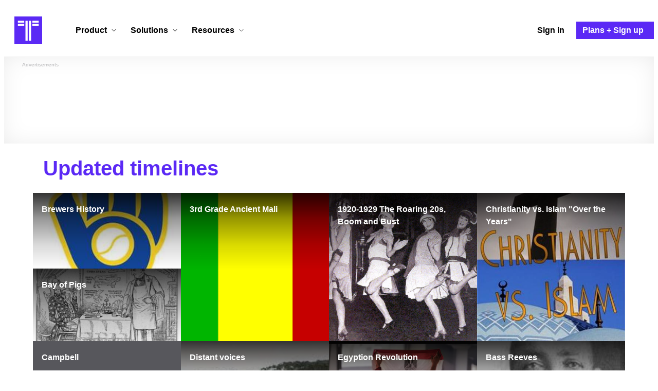

--- FILE ---
content_type: text/html; charset=utf-8
request_url: https://www.google.com/recaptcha/api2/aframe
body_size: 266
content:
<!DOCTYPE HTML><html><head><meta http-equiv="content-type" content="text/html; charset=UTF-8"></head><body><script nonce="o1iMo5gD-Iy8qg00jGAG5w">/** Anti-fraud and anti-abuse applications only. See google.com/recaptcha */ try{var clients={'sodar':'https://pagead2.googlesyndication.com/pagead/sodar?'};window.addEventListener("message",function(a){try{if(a.source===window.parent){var b=JSON.parse(a.data);var c=clients[b['id']];if(c){var d=document.createElement('img');d.src=c+b['params']+'&rc='+(localStorage.getItem("rc::a")?sessionStorage.getItem("rc::b"):"");window.document.body.appendChild(d);sessionStorage.setItem("rc::e",parseInt(sessionStorage.getItem("rc::e")||0)+1);localStorage.setItem("rc::h",'1768594270087');}}}catch(b){}});window.parent.postMessage("_grecaptcha_ready", "*");}catch(b){}</script></body></html>

--- FILE ---
content_type: application/javascript
request_url: https://cdn.timetoast.com/vite/entrypoints/application.jsx.DfL-5g2L.js
body_size: 112933
content:
const __vite__mapDeps=(i,m=__vite__mapDeps,d=(m.f||(m.f=["index.C23YmTjC.js","store.C8HzSXz_.js","vendor-dompurify.BulxfYli.js","vendor-markdown-it.BMSQkwth.js","vendor-react.CNgakPUX.js","vendor-html-entities.Bpnxg_Us.js","vendor-redux-toolkit.CwymPWQ4.js","vendor-react-redux.DYlyOhlZ.js","vendor-lodash-es.BgDPljIb.js","spinner_button.B8Mfj2AA.js","vendor-sentry.D7m3kr0u.js","vendor-temporal-polyfill.DtXHeqE_.js","vendor-axios.Br0q4W-C.js","vendor-jsonforms.CdoP-uOu.js","vendor-react-dom.BCohAT71.js","vendor-floating-ui.D5imzXt4.js","typeof.QjJsDpFa.js","ErrorBoundary.DpUi2sZo.js","index.DaSLT9Eu.js","registry.BrpGRx1X.js","index.BBc9xJdY.js","hardcoded_color_schemes.CcrRbZDM.js","theme.CG_oZZ_T.js","strategies.Dlmh1OfN.js","views.CtV1V8lC.js","index.OionhJYi.js","Footer.DaBT2N0P.js","index.C6X2gTy6.js","validations.DMv-cVfY.js","InternalAccessLevelFormGroup.YnS81dQ1.js","CharacterCount.B4c1n98K.js","usePagination.DwI0cFGD.js","index.DrOLOG6q.js","index.B1hZQiPF.js","group_web_api.DCx8wHt-.js","RejectionError.BntcYgnU.js","index.CT4HA545.js","index.7pH92QhM.js","ActionsMenuChevronTrigger.BZiX2uH_.js","index.D22XbeSn.js","RowWebAPI.7m-Zg3AG.js","index.Cy-bIVGs.js","index.DvlZeEd4.js","RowForm.Ccg3mNgy.js","field.Dx63L1Cj.js","editor_options.CiZiXFHp.js","PopoverEdit.C3ioxdGc.js","CustomInput.LVFJD7iy.js","index.DIlCW0KM.js","index.1KzuAcRN.js","Option.QQce5OJe.js"])))=>i.map(i=>d[i]);
var fm=Object.defineProperty;var hm=(e,r,n)=>r in e?fm(e,r,{enumerable:!0,configurable:!0,writable:!0,value:n}):e[r]=n;var W=(e,r,n)=>hm(e,typeof r!="symbol"?r+"":r,n);import"../index.DaSLT9Eu.js";import{c as Ke,B as Xe,S as Lf}from"../spinner_button.B8Mfj2AA.js";import{r as dm}from"../registry.BrpGRx1X.js";import{C as pm,S as mm,P as A,s as Hr,a as ao,m as oc,b as Un,g as vm,c as Tt,H as _s,T as sc,L as Eu,d as gm,e as Lr,t as Qs,f as Yi,h as Df,i as ym,F as _m,j as xu,k as $f,I as bm,l as Q,n as co,o as uo,A as lo,p as wm,q as ac,R as Vo,r as Sm,u as cc,v as re,E as Cm,U as Em,w as xm,x as bs,y as Iu,z as uc,B as Im,D as km,G as Rm,J as Tm,N as Am,K as Om,M as Mm}from"../store.C8HzSXz_.js";import{_ as St,S as ct}from"../ErrorBoundary.DpUi2sZo.js";import{j as _,r as C,R as Nm}from"../vendor-react.CNgakPUX.js";import{c as ae,r as Pm}from"../vendor-react-dom.BCohAT71.js";import{d as on,P as Re}from"../vendor-react-redux.DYlyOhlZ.js";import{n as Lm}from"../vendor-redux-toolkit.CwymPWQ4.js";import{S as Ur,M as fo,L as An,F as ea,c as Dm,a as $m,h as Fm,b as $t,d as jm,e as Ff,f as Um,g as Bm,i as zm,j as lc,k as qm,l as jf}from"../index.BBc9xJdY.js";import{n as sn,m as Go,g as Wm,i as Uf,c as Hm,w as Vm,a as ku,d as Gm,b as Bf,f as cr}from"../vendor-lodash-es.BgDPljIb.js";import{T as Ym}from"../hardcoded_color_schemes.CcrRbZDM.js";import{g as zf,c as qf}from"../vendor-html-entities.Bpnxg_Us.js";import{c as Wf,a as Ru}from"../vendor-sentry.D7m3kr0u.js";import"../views.CtV1V8lC.js";import{u as Km,o as Xm,s as Jm,a as Zm,b as Qm,c as ev,d as tv,F as rv,e as nv,f as iv}from"../vendor-floating-ui.D5imzXt4.js";import"../vendor-temporal-polyfill.DtXHeqE_.js";import"../vendor-dompurify.BulxfYli.js";import"../vendor-markdown-it.BMSQkwth.js";import"../vendor-axios.Br0q4W-C.js";import"../vendor-jsonforms.CdoP-uOu.js";import"../theme.CG_oZZ_T.js";import"../strategies.Dlmh1OfN.js";const sr="a[data-confirm], a[data-method], a[data-remote]:not([disabled]), a[data-disable-with], a[data-disable]",ar={selector:"button[data-remote]:not([form]), button[data-confirm]:not([form])",exclude:"form button"},On="select[data-remote], input[data-remote], textarea[data-remote]",ot="form:not([data-turbo=true])",Cn="form:not([data-turbo=true]) input[type=submit], form:not([data-turbo=true]) input[type=image], form:not([data-turbo=true]) button[type=submit], form:not([data-turbo=true]) button:not([type]), input[type=submit][form], input[type=image][form], button[type=submit][form], button[form]:not([type])",fc="input[data-disable-with]:enabled, button[data-disable-with]:enabled, textarea[data-disable-with]:enabled, input[data-disable]:enabled, button[data-disable]:enabled, textarea[data-disable]:enabled",Yo="input[data-disable-with]:disabled, button[data-disable-with]:disabled, textarea[data-disable-with]:disabled, input[data-disable]:disabled, button[data-disable]:disabled, textarea[data-disable]:disabled",ov="input[name][type=file]:not([disabled])",Br="a[data-disable-with], a[data-disable]",Bn="button[data-remote][data-disable-with], button[data-remote][data-disable]";let Hf=null;const hc=()=>{const e=document.querySelector("meta[name=csp-nonce]");return Hf=e&&e.content},Vf=()=>Hf||hc(),ws=Element.prototype.matches||Element.prototype.matchesSelector||Element.prototype.mozMatchesSelector||Element.prototype.msMatchesSelector||Element.prototype.oMatchesSelector||Element.prototype.webkitMatchesSelector,Ce=function(e,r){return r.exclude?ws.call(e,r.selector)&&!ws.call(e,r.exclude):ws.call(e,r)},Mn="_ujsData",ut=(e,r)=>e[Mn]?e[Mn][r]:void 0,Ae=function(e,r,n){return e[Mn]||(e[Mn]={}),e[Mn][r]=n},ho=e=>Array.prototype.slice.call(document.querySelectorAll(e)),Ko=function(e){var r=!1;do{if(e.isContentEditable){r=!0;break}e=e.parentElement}while(e);return r},Xo=()=>{const e=document.querySelector("meta[name=csrf-token]");return e&&e.content},dc=()=>{const e=document.querySelector("meta[name=csrf-param]");return e&&e.content},pc=e=>{const r=Xo();if(r)return e.setRequestHeader("X-CSRF-Token",r)},Gf=()=>{const e=Xo(),r=dc();if(e&&r)return ho('form input[name="'+r+'"]').forEach(n=>n.value=e)},Tu={"*":"*/*",text:"text/plain",html:"text/html",xml:"application/xml, text/xml",json:"application/json, text/javascript",script:"text/javascript, application/javascript, application/ecmascript, application/x-ecmascript"},Yf=e=>{e=sv(e);var r=av(e,function(){const n=cv(r.response!=null?r.response:r.responseText,r.getResponseHeader("Content-Type"));return Math.floor(r.status/100)===2?typeof e.success=="function"&&e.success(n,r.statusText,r):typeof e.error=="function"&&e.error(n,r.statusText,r),typeof e.complete=="function"?e.complete(r,r.statusText):void 0});if(e.beforeSend&&!e.beforeSend(r,e))return!1;if(r.readyState===XMLHttpRequest.OPENED)return r.send(e.data)};var sv=function(e){return e.url=e.url||location.href,e.type=e.type.toUpperCase(),e.type==="GET"&&e.data&&(e.url.indexOf("?")<0?e.url+="?"+e.data:e.url+="&"+e.data),e.dataType in Tu||(e.dataType="*"),e.accept=Tu[e.dataType],e.dataType!=="*"&&(e.accept+=", */*; q=0.01"),e},av=function(e,r){const n=new XMLHttpRequest;return n.open(e.type,e.url,!0),n.setRequestHeader("Accept",e.accept),typeof e.data=="string"&&n.setRequestHeader("Content-Type","application/x-www-form-urlencoded; charset=UTF-8"),e.crossDomain||(n.setRequestHeader("X-Requested-With","XMLHttpRequest"),pc(n)),n.withCredentials=!!e.withCredentials,n.onreadystatechange=function(){if(n.readyState===XMLHttpRequest.DONE)return r(n)},n},cv=function(e,r){if(typeof e=="string"&&typeof r=="string"){if(r.match(/\bjson\b/))try{e=JSON.parse(e)}catch{}else if(r.match(/\b(?:java|ecma)script\b/)){const n=document.createElement("script");n.setAttribute("nonce",Vf()),n.text=e,document.head.appendChild(n).parentNode.removeChild(n)}else if(r.match(/\b(xml|html|svg)\b/)){const n=new DOMParser;r=r.replace(/;.+/,"");try{e=n.parseFromString(e,r)}catch{}}}return e};const uv=e=>e.href,mc=function(e){const r=document.createElement("a");r.href=location.href;const n=document.createElement("a");try{return n.href=e,!((!n.protocol||n.protocol===":")&&!n.host||r.protocol+"//"+r.host==n.protocol+"//"+n.host)}catch{return!0}};let Au,{CustomEvent:Ar}=window;typeof Ar!="function"&&(Ar=function(e,r){const n=document.createEvent("CustomEvent");return n.initCustomEvent(e,r.bubbles,r.cancelable,r.detail),n},Ar.prototype=window.Event.prototype,{preventDefault:Au}=Ar.prototype,Ar.prototype.preventDefault=function(){const e=Au.call(this);return this.cancelable&&!this.defaultPrevented&&Object.defineProperty(this,"defaultPrevented",{get(){return!0}}),e});const He=(e,r,n)=>{const t=new Ar(r,{bubbles:!0,cancelable:!0,detail:n});return e.dispatchEvent(t),!t.defaultPrevented},dr=e=>{He(e.target,"ujs:everythingStopped"),e.preventDefault(),e.stopPropagation(),e.stopImmediatePropagation()},ie=(e,r,n,t)=>e.addEventListener(n,function(i){let{target:o}=i;for(;o instanceof Element&&!Ce(o,r);)o=o.parentNode;o instanceof Element&&t.call(o,i)===!1&&(i.preventDefault(),i.stopPropagation())}),po=e=>Array.prototype.slice.call(e),ta=(e,r)=>{let n=[e];Ce(e,"form")&&(n=po(e.elements));const t=[];return n.forEach(function(i){!i.name||i.disabled||Ce(i,"fieldset[disabled] *")||(Ce(i,"select")?po(i.options).forEach(function(o){o.selected&&t.push({name:i.name,value:o.value})}):(i.checked||["radio","checkbox","submit"].indexOf(i.type)===-1)&&t.push({name:i.name,value:i.value}))}),r&&t.push(r),t.map(function(i){return i.name?`${encodeURIComponent(i.name)}=${encodeURIComponent(i.value)}`:i}).join("&")},vc=(e,r)=>Ce(e,"form")?po(e.elements).filter(n=>Ce(n,r)):po(e.querySelectorAll(r)),lv=e=>function(r){hv(this,e)||dr(r)},fv=(e,r)=>window.confirm(e);var hv=function(e,r){let n;const t=e.getAttribute("data-confirm");if(!t)return!0;let i=!1;if(He(e,"confirm")){try{i=r.confirm(t,e)}catch{}n=He(e,"confirm:complete",[i])}return i&&n};const Or=function(e){this.disabled&&dr(e)},Mt=e=>{let r;if(e instanceof Event){if(gv(e))return;r=e.target}else r=e;if(!Ko(r)){if(Ce(r,Br))return pv(r);if(Ce(r,Bn)||Ce(r,Yo))return Xf(r);if(Ce(r,ot))return vv(r)}},En=e=>{const r=e instanceof Event?e.target:e;if(!Ko(r)){if(Ce(r,Br))return dv(r);if(Ce(r,Bn)||Ce(r,fc))return Kf(r);if(Ce(r,ot))return mv(r)}};var dv=function(e){if(ut(e,"ujs:disabled"))return;const r=e.getAttribute("data-disable-with");return r!=null&&(Ae(e,"ujs:enable-with",e.innerHTML),e.innerHTML=r),e.addEventListener("click",dr),Ae(e,"ujs:disabled",!0)},pv=function(e){const r=ut(e,"ujs:enable-with");return r!=null&&(e.innerHTML=r,Ae(e,"ujs:enable-with",null)),e.removeEventListener("click",dr),Ae(e,"ujs:disabled",null)},mv=e=>vc(e,fc).forEach(Kf),Kf=function(e){if(ut(e,"ujs:disabled"))return;const r=e.getAttribute("data-disable-with");return r!=null&&(Ce(e,"button")?(Ae(e,"ujs:enable-with",e.innerHTML),e.innerHTML=r):(Ae(e,"ujs:enable-with",e.value),e.value=r)),e.disabled=!0,Ae(e,"ujs:disabled",!0)},vv=e=>vc(e,Yo).forEach(r=>Xf(r)),Xf=function(e){const r=ut(e,"ujs:enable-with");return r!=null&&(Ce(e,"button")?e.innerHTML=r:e.value=r,Ae(e,"ujs:enable-with",null)),e.disabled=!1,Ae(e,"ujs:disabled",null)},gv=function(e){const r=e.detail?e.detail[0]:void 0;return r&&r.getResponseHeader("X-Xhr-Redirect")};const yv=e=>function(r){const n=this,t=n.getAttribute("data-method");if(!t||Ko(this))return;const i=e.href(n),o=Xo(),s=dc(),a=document.createElement("form");let c=`<input name='_method' value='${t}' type='hidden' />`;s&&o&&!mc(i)&&(c+=`<input name='${s}' value='${o}' type='hidden' />`),c+='<input type="submit" />',a.method="post",a.action=i,a.target=n.target,a.innerHTML=c,a.style.display="none",document.body.appendChild(a),a.querySelector('[type="submit"]').click(),dr(r)},_v=function(e){const r=e.getAttribute("data-remote");return r!=null&&r!=="false"},bv=e=>function(r){let n,t,i;const o=this;if(!_v(o))return!0;if(!He(o,"ajax:before")||Ko(o))return He(o,"ajax:stopped"),!1;const s=o.getAttribute("data-with-credentials"),a=o.getAttribute("data-type")||"script";if(Ce(o,ot)){const c=ut(o,"ujs:submit-button");t=ut(o,"ujs:submit-button-formmethod")||o.getAttribute("method")||"get",i=ut(o,"ujs:submit-button-formaction")||o.getAttribute("action")||location.href,t.toUpperCase()==="GET"&&(i=i.replace(/\?.*$/,"")),o.enctype==="multipart/form-data"?(n=new FormData(o),c!=null&&n.append(c.name,c.value)):n=ta(o,c),Ae(o,"ujs:submit-button",null),Ae(o,"ujs:submit-button-formmethod",null),Ae(o,"ujs:submit-button-formaction",null)}else Ce(o,ar)||Ce(o,On)?(t=o.getAttribute("data-method"),i=o.getAttribute("data-url"),n=ta(o,o.getAttribute("data-params"))):(t=o.getAttribute("data-method"),i=e.href(o),n=o.getAttribute("data-params"));Yf({type:t||"GET",url:i,data:n,dataType:a,beforeSend(c,u){return He(o,"ajax:beforeSend",[c,u])?He(o,"ajax:send",[c]):(He(o,"ajax:stopped"),!1)},success(...c){return He(o,"ajax:success",c)},error(...c){return He(o,"ajax:error",c)},complete(...c){return He(o,"ajax:complete",c)},crossDomain:mc(i),withCredentials:s!=null&&s!=="false"}),dr(r)},Jf=function(e){const r=this,{form:n}=r;if(n)return r.name&&Ae(n,"ujs:submit-button",{name:r.name,value:r.value}),Ae(n,"ujs:formnovalidate-button",r.formNoValidate),Ae(n,"ujs:submit-button-formaction",r.getAttribute("formaction")),Ae(n,"ujs:submit-button-formmethod",r.getAttribute("formmethod"))},Ki=function(e){const r=this,n=(r.getAttribute("data-method")||"GET").toUpperCase(),t=r.getAttribute("data-params"),o=(e.metaKey||e.ctrlKey)&&n==="GET"&&!t;(e.button!=null&&e.button!==0||o)&&e.stopImmediatePropagation()},Ct={$:ho,ajax:Yf,buttonClickSelector:ar,buttonDisableSelector:Bn,confirm:fv,cspNonce:Vf,csrfToken:Xo,csrfParam:dc,CSRFProtection:pc,delegate:ie,disableElement:En,enableElement:Mt,fileInputSelector:ov,fire:He,formElements:vc,formEnableSelector:Yo,formDisableSelector:fc,formInputClickSelector:Cn,formSubmitButtonClick:Jf,formSubmitSelector:ot,getData:ut,handleDisabledElement:Or,href:uv,inputChangeSelector:On,isCrossDomain:mc,linkClickSelector:sr,linkDisableSelector:Br,loadCSPNonce:hc,matches:Ce,preventInsignificantClick:Ki,refreshCSRFTokens:Gf,serializeElement:ta,setData:Ae,stopEverything:dr},Mr=lv(Ct);Ct.handleConfirm=Mr;const Zf=yv(Ct);Ct.handleMethod=Zf;const xn=bv(Ct);Ct.handleRemote=xn;const wv=function(){if(window._rails_loaded)throw new Error("rails-ujs has already been loaded!");return window.addEventListener("pageshow",function(){ho(Yo).forEach(function(e){ut(e,"ujs:disabled")&&Mt(e)}),ho(Br).forEach(function(e){ut(e,"ujs:disabled")&&Mt(e)})}),ie(document,Br,"ajax:complete",Mt),ie(document,Br,"ajax:stopped",Mt),ie(document,Bn,"ajax:complete",Mt),ie(document,Bn,"ajax:stopped",Mt),ie(document,sr,"click",Ki),ie(document,sr,"click",Or),ie(document,sr,"click",Mr),ie(document,sr,"click",En),ie(document,sr,"click",xn),ie(document,sr,"click",Zf),ie(document,ar,"click",Ki),ie(document,ar,"click",Or),ie(document,ar,"click",Mr),ie(document,ar,"click",En),ie(document,ar,"click",xn),ie(document,On,"change",Or),ie(document,On,"change",Mr),ie(document,On,"change",xn),ie(document,ot,"submit",Or),ie(document,ot,"submit",Mr),ie(document,ot,"submit",xn),ie(document,ot,"submit",e=>setTimeout(()=>En(e),13)),ie(document,ot,"ajax:send",En),ie(document,ot,"ajax:complete",Mt),ie(document,Cn,"click",Ki),ie(document,Cn,"click",Or),ie(document,Cn,"click",Mr),ie(document,Cn,"click",Jf),document.addEventListener("DOMContentLoaded",Gf),document.addEventListener("DOMContentLoaded",hc),window._rails_loaded=!0};Ct.start=wv;if(typeof jQuery<"u"&&jQuery&&jQuery.ajax){if(jQuery.rails)throw new Error("If you load both jquery_ujs and rails-ujs, use rails-ujs only.");jQuery.rails=Ct,jQuery.ajaxPrefilter(function(e,r,n){if(!e.crossDomain)return pc(n)})}const Sv={CommentModerationContainer:pm},Cv={SearchContainer:mm},Ev=e=>{const{value:r,label:n,title:t,isActive:i,onClick:o}=e,s=c=>{o(r)},a=Ke("button-reset pillbox",{"pillbox--active":i});return _.jsx(Xe,{"aria-label":n,title:t,className:a,onClick:s,disabled:i,children:n})};class ra extends C.Component{constructor(){super(...arguments);W(this,"handleClick",n=>{const{namespace:t,scope:i,onChange:o}=this.props;o(t,i,n)})}render(){const{namespace:n,scope:t,options:i,value:o}=this.props;if(i.length>=2){const s=Go(i,a=>{const c=o===a.value;return _.jsx(Ev,{value:a.value,label:a.label,title:a.title,onClick:this.handleClick,isActive:c},`pillbox-${n}-${t}-${a.value}`)});return _.jsx("div",{className:"pillboxes",children:s})}return null}}W(ra,"propTypes",{namespace:A.string.isRequired,scope:A.string.isRequired,options:A.arrayOf(A.shape({label:A.string,value:A.oneOfType([A.string,A.number]),title:A.string})),value:A.string,onChange:A.func}),W(ra,"defaultProps",{namespace:"pillbox-menu",scope:Math.random(),options:[],value:null,onChange:sn});const xv=(e,r)=>{const{namespace:n,scope:t}=r,i=Hr.getOptions(e,r),o=Hr.getValue(e,r);return{namespace:n,scope:t,options:i,value:o}},Iv=e=>({onChange:function(r,n,t){const i={namespace:r,scope:n,value:t};e(ao.changeValue(i))}}),kv=on(xv,Iv)(ra),Rv={PillboxMenuContainer:kv},Tv={create:(e,r)=>oc({url:"/api/v1/ratings",method:"post",data:{rating:{timeline_id:e,value:r}},requestId:`create-rating-${e}`})};class Qf extends C.Component{constructor(n){super(n);W(this,"registerRating",n=>{const{timeline:t}=this.props,i=t.id;this.setState({ratingValue:n},()=>{Tv.create(i,n).then(o=>{o.status==200||this.setState({ratingError:o.data.message})},o=>{const s=o.response;console.log(s.message)})})});W(this,"handleUpClick",n=>{this.registerRating(1)});W(this,"handleDownClick",n=>{this.registerRating(0)});this.state={ratingValue:null,ratingError:null}}render(){const{ratingValue:n}=this.state,t=Ke("rating__button","qa-upvote",{"rating__button--active":n===1}),i="Upvote",o=Ke("rating__button","qa-downvote",{"rating__button--active":n===0}),s="Downvote";return _.jsxs("div",{className:"rating",children:[_.jsx("div",{role:"button","aria-label":i,title:i,className:o,onClick:this.handleDownClick,children:_.jsx(Un,{alt:"Thumb up",pointerEvents:"none",className:"no-fill",xlinkHref:"#streamline-like-1"})}),_.jsx("div",{role:"button","aria-label":s,title:s,className:t,onClick:this.handleUpClick,children:_.jsx(Un,{alt:"Thumb down",pointerEvents:"none",className:"no-fill",xlinkHref:"#streamline-dislike-1"})})]})}}W(Qf,"propTypes",{timeline:A.shape({id:A.number.isRequired})});const Av=(e,r)=>({timeline:vm(e,r)}),Ov=e=>({}),Mv=on(Av,Ov)(Qf),Nv={RatingContainer:Mv};class eh extends C.Component{constructor(n){super(n);W(this,"handleSmallClick",()=>{this.handleSizeChange(Ur)});W(this,"handleMediumClick",()=>{this.handleSizeChange(fo)});W(this,"handleLargeClick",()=>{this.handleSizeChange(An)});W(this,"handleFullscreenClick",n=>{const{namespace:t,scope:i,onChange:o,viewSize:s}=this.props;if(Tt.isEnabled){const a=document.getElementById("timeline-fullscreenable");this.prevSize=s,Tt.request(a),o(t,i,ea)}else o(t,i,An)});W(this,"handleScreenfullChange",n=>{if(!Tt.isFullscreen){const{namespace:t,scope:i,onChange:o}=this.props,s=this.prevSize||Ur;o(t,i,s)}});this.state={fullscreenEnabled:Tt.isEnabled};const{namespace:t,viewSize:i}=n;this.prevSize=i,this.boundScreenfullChangeHandler=this.handleScreenfullChange.bind(this,t),Tt.isEnabled&&Tt.on("change",this.boundScreenfullChangeHandler)}componentWillUnmount(){Tt.isEnabled&&Tt.off("change",this.boundScreenfullChangeHandler)}handleSizeChange(n){const{namespace:t,scope:i,onChange:o}=this.props;o(t,i,n)}getLargestSizeButtonContent(){const{viewSize:n,allowFullscreenControl:t}=this.props,{fullscreenEnabled:i}=this.state;if(t){const o=_.jsxs("div",{className:"size-button-icon size-button-icon--fullscreen",children:[_.jsx("span",{className:"corner corner--tl"}),_.jsx("span",{className:"corner corner--tr"}),_.jsx("span",{className:"corner corner--br"}),_.jsx("span",{className:"corner corner--bl"})]});let s,a,c;return i?(s="Full screen",a=this.handleFullscreenClick,c=n===ea):(s="Large view",a=this.handleLargeClick,c=n===An),_.jsx(_s,{content:s,position:"top-start",variant:"dark",children:_.jsx("div",{role:"button",onClick:a,className:Ke("size-button","size-button--large",{"size-button--selected":c}),"aria-label":s,children:o})})}return null}render(){const{viewSize:n}=this.props,t=this.getLargestSizeButtonContent();return _.jsxs("div",{className:"timeline-size-buttons",children:[_.jsx(_s,{content:"Default view",position:"top-start",variant:"dark",children:_.jsx("div",{role:"button",onClick:this.handleSmallClick,className:Ke("size-button","size-button--small",{"size-button--selected":n===Ur}),"aria-label":"Default view",children:_.jsx("div",{className:"size-button-icon"})})}),_.jsx(_s,{content:"Wide view",position:"top-start",variant:"dark",children:_.jsx("div",{role:"button",onClick:this.handleMediumClick,className:Ke("size-button","size-button--medium",{"size-button--selected":n===fo}),"aria-label":"Wide view",children:_.jsx("div",{className:"size-button-icon"})})}),t]})}}eh.propTypes={namespace:A.string.isRequired,scope:A.string.isRequired,viewSize:A.string.isRequired,onChange:A.func.isRequired};const Pv=(e,r)=>{const{namespace:n,scope:t}=r,o=Hr.getValue(e,{namespace:n,scope:"viewType"})===sc,s=Hr.getValue(e,{namespace:n,scope:"viewSize"});return{namespace:n,scope:t,viewSize:s,allowFullscreenControl:o}},Lv=e=>({onChange:(r,n,t)=>{const i={namespace:r,scope:n,value:t};e(ao.changeValue(i))}}),Dv=on(Pv,Lv)(eh),vi="with-content-ads",{ListTimelineContainer:$v}=Dm,{HorizontalTimelineContainer:Fv}=$m;class gc extends C.Component{constructor(r){super(r),this.updateInTimelineAdClass()}getSnapshotBeforeUpdate(){return this.updateInTimelineAdClass(),null}componentDidUpdate(){}updateInTimelineAdClass(){const{viewType:r}=this.props;r===Eu?this.addInTimelineAdClass():this.removeInTimelineAdClass()}getBodyEl(){return document.getElementsByTagName("body")[0]}addInTimelineAdClass(){const r=this.getBodyEl();r&&!r.classList.contains(vi)&&r.classList.add(vi)}removeInTimelineAdClass(){const r=this.getBodyEl();r&&r.classList.contains(vi)&&r.classList.remove(vi)}getListTimelineContent(){const{timelineId:r,environment:n}=this.props;return _.jsx($v,{timelineId:r,environment:n})}getHorizontalTimelineContent(){const{timelineId:r,namespace:n}=this.props;return _.jsx(Fv,{namespace:n,timelineId:r})}getContent(){const{viewType:r}=this.props;switch(r){case sc:return this.getHorizontalTimelineContent();case Eu:return this.getListTimelineContent();default:console.warn("Unrecognized view type passed to timeline switcher")}}render(){const{viewType:r,viewSize:n,colorScheme:t}=this.props,i=n===Ur||n===fo||n===An,o=Ke("view",`view--size-${n}`,`view--type-${r}`,{"view--with-border":i});return _.jsx(Ym.Provider,{value:t,children:_.jsx("div",{className:o,children:this.getContent()})})}}gc.propTypes={namespace:A.string.isRequired,viewType:A.string.isRequired,viewSize:A.string.isRequired};gc.defaultProps={viewType:sc,viewSize:Ur};const jv=(e,r)=>{const{namespace:n}=r,t=gm(e),i=Hr.getValue(e,{namespace:n,scope:"viewSize"});return{viewType:Hr.getValue(e,{namespace:n,scope:"viewType"}),viewSize:i,colorScheme:t}},Uv=e=>({}),Bv=on(jv,Uv)(gc);function zv(e,r){return e.data.tags}class th extends C.PureComponent{render(){const{path:r,name:n}=this.props;return _.jsx(Lr,{className:"tag tag--is-square",href:r,title:`Timelines tagged with ${n}`,children:_.jsx("span",{children:Qs(n,24)})})}}th.propTypes={path:A.string.isRequired,name:A.string.isRequired};const Ss=20;class yc extends C.Component{constructor(n){super(n);W(this,"handleAddTagClick",n=>{n.preventDefault(),this.revealAllTags(),this.props.onClickAddTag()});W(this,"handleShowMoreClick",n=>{n.preventDefault();const t=this.state.maxVisibleTags+Ss;this.setState({maxVisibleTags:t})});this.state={maxVisibleTags:4}}revealAllTags(){const{tags:n}=this.props,t=n.length;this.setState({maxVisibleTags:t})}getTagsContent(){const{tags:n,showAddTag:t}=this.props,{maxVisibleTags:i}=this.state,o=n.length-i,s=o>0,a=s?n.slice(0,i):n;let c=Go(a,u=>_.jsx(Yi,{classNames:"fade-in-out",timeout:600,children:_.jsx(th,{path:u.path,name:u.name})},`tag-${u.name}`));if(s){const u=o>Ss?Ss:o;c.push(_.jsx(Yi,{classNames:"fade-in-out",timeout:600,children:_.jsxs(Xe,{className:"button-reset tag tag--is-square timeline-tags__more",title:`Show next ${u} tags`,onClick:this.handleShowMoreClick,children:["+",o," more"]})},"show-more"))}return t&&c.push(_.jsx(Yi,{classNames:"fade-in-out",timeout:600,children:_.jsx(Xe,{className:"button-reset tag tag--is-square timeline-tags__add",title:"Add timeline tags +",onClick:this.handleAddTagClick,children:"Add tags +"})},"add-tag")),c}render(){const n=this.getTagsContent();return _.jsx(Df,{component:"div",className:"tags",children:n})}}yc.propTypes={tags:A.array,showAddTag:A.bool,onClickAddTag:A.func};yc.defaultProps={tags:[],showAddTag:!1,onClickAddTag:sn};class Vr extends C.Component{render(){return _.jsx("input",{type:"hidden",name:this.props.name,value:this.props.value})}}Vr.defaultProps={name:null,value:null};Vr.propTypes={name:A.string.isRequired,value:A.oneOfType([A.string,A.number])};class rh extends C.PureComponent{constructor(r){super(r),this.state={authenticityToken:ym()}}render(){const{authenticityToken:r}=this.state;return _.jsx(Vr,{name:"authenticity_token",value:r})}}class _c extends C.Component{constructor(n){super(n);W(this,"toggleFormVisibility",()=>{this.setState({showTagForm:!this.state.showTagForm})});W(this,"handleFieldChange",({name:n,value:t})=>{this.setState({inputValue:t})});W(this,"handleClickDismiss",n=>{n.preventDefault(),this.toggleFormVisibility()});W(this,"handleSubmit",n=>(this.setState({submitting:!0}),!0));this.state={showTagForm:!1,inputValue:"",submitting:!1}}getTagsContent(){const{tags:n,canTag:t}=this.props;return _.jsx(yc,{tags:n,onClickAddTag:this.toggleFormVisibility,showAddTag:t})}getTagFormContent(){const{canTag:n,createTagsPath:t,timelineId:i}=this.props,{showTagForm:o,inputValue:s,submitting:a}=this.state;return o&&n?_.jsx(Yi,{classNames:"slide-in-out-300px",timeout:600,children:_.jsx("div",{className:"timeline-tags__form-container",children:_.jsxs("div",{className:"p-t",children:[_.jsx(Xe,{className:"button-reset dismiss-button right",onClick:this.handleClickDismiss,children:_.jsx(Un,{pointerEvents:"none",alt:"Close",xlinkHref:"#streamline-delete-1"})}),_.jsxs(_m,{className:"form form--limited-inputs",action:t,onSubmit:this.handleSubmit,children:[_.jsx("p",{children:"Tags will help people find this timeline when browsing the site."}),_.jsx(Vr,{name:"taggable_type",value:"Timeline"}),_.jsx(Vr,{name:"taggable_id",value:i}),_.jsx(rh,{}),_.jsxs(xu,{className:"form-group",children:[_.jsx($f,{htmlFor:"tag-input",className:"label",children:"Timeline tags"}),_.jsx(bm,{id:"tag-input",name:"tag",value:s,onChange:this.handleFieldChange,placeholder:"Comma separate tags e.g. history, civil war, world etc."})]}),_.jsx(xu,{className:"form-group form-group-buttons form-group-buttons--left",children:_.jsx("div",{className:"form-group-buttons__container",children:_.jsx(Lf,{className:"btn btn--primary",disabled:a,name:"submit",type:"submit",children:"Add these timeline tags +"})})})]})]})})}):null}render(){const{tags:n,canTag:t}=this.props;if(n.length>0||t){const o=this.getTagsContent(),s=this.getTagFormContent();return _.jsxs("div",{className:"timeline-tags",children:[o,_.jsx(Df,{children:s})]})}return null}}_c.propTypes={tags:A.array.isRequired,canTag:A.bool.isRequired,createTagsPath:A.string.isRequired,timelineId:A.number.isRequired};_c.defaultProps={tags:[],canTag:!1};const qv=(e,r)=>{const{canTag:n,createTagsPath:t,timelineId:i}=r;return{tags:zv(e),canTag:n,createTagsPath:t,timelineId:i}},Wv=e=>({}),Hv=on(qv,Wv)(_c),Vv=C.lazy(()=>St(()=>import("../index.C23YmTjC.js"),__vite__mapDeps([0,1,2,3,4,5,6,7,8,9,10,11,12,13,14,15,16,17,18,19,20,21,22,23,24])).then(e=>({default:e.TimelineCommentsContainer}))),Gv=C.lazy(()=>St(()=>import("../index.OionhJYi.js"),__vite__mapDeps([25,1,2,3,4,5,6,7,8,9,10,11,12,13,14,15,26,17,27,28,29,30,31,18,19,20,21,22,23,24])).then(e=>({default:e.TimelineListContainer}))),Yv=C.lazy(()=>St(()=>import("../index.DrOLOG6q.js"),__vite__mapDeps([32,1,2,3,4,5,6,7,8,9,10,11,12,13,14,15,26,17,31])).then(e=>({default:e.GroupTimelineListContainer}))),{CommentModerationContainer:Kv}=Sv,{ResourceActionsContainer:Xv}=wm,{PillboxMenuContainer:Jv}=Rv;window.Timetoast.timelines={...window.Timetoast.timelines,index:{init:function(e){const r="timelinesIndex";$t(),lc(e.data.raw.categoriesData),Q.dispatch(ac({uiScope:r,filterName:"visibility",value:"account"})),ae(document.getElementById(e.targets.tabContent)).render(_.jsxs(Re,{store:Q,children:[_.jsx(Vo,{}),_.jsx(C.Suspense,{fallback:_.jsx(ct,{}),children:_.jsx(Gv,{uiScope:r})})]}))}},groupIndex:{init:function(e){const r="groupTimelinesIndex";$t(),zm(e.data.dom.groupData);const n=e.data.raw.groupId;ae(document.getElementById(e.targets.tabContent)).render(_.jsx(Re,{store:Q,children:_.jsx(C.Suspense,{fallback:_.jsx(ct,{}),children:_.jsx(Yv,{uiScope:r,groupId:n})})}))}},show:{init(e){const{data:r}=e,{timelineId:n,environment:t,showAds:i,adChannel:o}=r.raw,{timelineData:s,tagsData:a}=r.dom,c=`timeline-${Lm()}`,u=r.raw.viewType.steps,l=r.raw.viewType.viewType;Q.dispatch(ao.initialize({namespace:c,scope:"viewType",options:u,value:l}));const f=[Ur,fo,An,ea],h=r.raw.viewSize.size;Q.dispatch(ao.initialize({namespace:c,scope:"viewSize",options:f,value:h})),$t(),jm(a),Ff(s),Q.dispatch(Um(i)),Q.dispatch(Bm(o));const m=co(Q.getState()),v=uo(m);if(ae(document.getElementById(e.targets.timeline)).render(_.jsx(Re,{store:Q,children:_.jsx(Bv,{timelineId:n,namespace:c,environment:t})})),ae(document.getElementById(e.targets.viewType)).render(_.jsx(Re,{store:Q,children:_.jsx(Jv,{namespace:c,scope:"viewType"})})),ae(document.getElementById(e.targets.viewSize)).render(_.jsx(Re,{store:Q,children:_.jsx(Dv,{namespace:c,scope:"viewSize"})})),Wm(e,["data","raw","rating","canRate"],!1)){const{RatingContainer:k}=Nv;ae(document.getElementById(e.targets.timelineRating)).render(_.jsx(Re,{store:Q,children:_.jsx(k,{timelineId:n})}))}ae(document.getElementById(e.targets.timelineComments)).render(_.jsx(Re,{store:Q,children:_.jsx(C.Suspense,{fallback:_.jsx(ct,{withPadding:!1}),children:_.jsx(Vv,{timelineId:n,canComment:e.data.raw.comments.canComment,createCommentPath:e.data.raw.comments.createCommentPath})})})),ae(document.getElementById(e.targets.timelineTags)).render(_.jsx(Re,{store:Q,children:_.jsx(Hv,{timelineId:n,canTag:e.data.raw.tags.canTag,createTagsPath:e.data.raw.tags.createTagsPath})})),ae(document.getElementById(e.targets.timelineActions)).render(_.jsx(Re,{store:Q,children:_.jsx(lo.Provider,{value:v,children:_.jsx(Xv,{resourceId:n,resourceType:"Timeline",wantedActions:["edit","moderate","print","share"]})})}))}},moderate:{init:function(e,r){Fm(e.data.dom.commentsData),ae(r).render(_.jsx(Re,{store:Q,children:_.jsx("div",{children:_.jsx(Kv,{})})}))}}};function Zv(e){return{type:Sm.RECEIVE_ENDPOINTS,payload:e}}const Qv=C.lazy(()=>St(()=>import("../index.B1hZQiPF.js"),__vite__mapDeps([33,1,2,3,4,5,6,7,8,9,10,11,12,13,14,15,26,17,34,35])).then(e=>({default:e.PeopleContainer})));window.Timetoast.people={index:{init:function(e,r){Q.dispatch(Zv(e.endpoints)),$t(),qm(e.user.groupsDOMId),ae(r).render(_.jsx(Re,{store:Q,children:_.jsx(C.Suspense,{fallback:_.jsx(ct,{withPadding:!0}),children:_.jsx(Qv,{accountId:e.accountId,signupCode:e.signupCode,options:e})})}))}}};const eg=C.lazy(()=>St(()=>import("../index.CT4HA545.js"),__vite__mapDeps([36,1,2,3,4,5,6,7,8,9,10,11,12,13,14,15,26,17,34])).then(e=>({default:e.GroupListContainer})));window.Timetoast.groups={...window.Timetoast.groups,index:{init:function(e,r){$t(),ae(r).render(_.jsxs(Re,{store:Q,children:[_.jsx(Vo,{}),_.jsx(C.Suspense,{fallback:_.jsx(ct,{}),children:_.jsx(eg,{})})]}))}}};class nh extends C.Component{constructor(){super(...arguments);W(this,"handleSelection",()=>{const{notification:n,checked:t,onSelect:i}=this.props;i(n,!t)})}render(){const{notification:n,checked:t}=this.props,i=n.id,o=`notification_ids_${i}`,s=n.is_read?"notification-item--read":"notification-item--unread",a=`notifications/${i}`;return _.jsxs("li",{className:Ke("notification-item",s),children:[_.jsx("input",{id:o,name:"notification_ids[]",type:"checkbox",checked:t,value:i,onClick:this.handleSelection,readOnly:!0}),_.jsxs(Lr,{href:a,children:[_.jsx("span",{className:"notification-item__subject",dangerouslySetInnerHTML:{__html:Qs(n.subject,50)}}),_.jsx("span",{className:"notification-item__body",dangerouslySetInnerHTML:{__html:Qs(n.body,120)}}),_.jsx("span",{className:"notification-item__received-at",children:n.listing_date})]})]})}}nh.propTypes={checked:A.bool.isRequired,notification:A.object.isRequired,onSelect:A.func.isRequired};class bc extends C.Component{constructor(n){super(n);W(this,"handleNotificationSelection",(n,t)=>{const{onSelectNotification:i}=this.props;i(n,t)});this.$formRef=C.createRef()}getHiddenField(){const{formMethod:n}=this.props,t=n.toLowerCase();return t==="delete"||t==="put"?_.jsx(Vr,{name:"_method",value:t}):null}getRows(){const{notifications:n,selectedNotifications:t}=this.props;return Go(n,i=>{const o=Uf(t,i);return _.jsx(nh,{notification:i,checked:o,onSelect:this.handleNotificationSelection,readOnly:!0},i.id)})}submit(){return this.$formRef.current.submit()}render(){const{notifications:n}=this.props;if(n.length===0)return _.jsx("div",{children:"You don't have any notifications."});{const{formAction:t}=this.props,i=this.getRows(),o=this.getHiddenField();return _.jsxs("form",{className:"notifications-form",action:t,method:"post",ref:this.$formRef,children:[o,_.jsx(rh,{}),_.jsx("ul",{className:"unstyled-list notifications-list",children:i})]})}}}bc.propTypes={formAction:A.string.isRequired,formMethod:A.string.isRequired,notifications:A.array.isRequired,selectedNotifications:A.array.isRequired,onSelectNotification:A.func};bc.defaultProps={onSelectNotification:sn};class tg extends C.Component{constructor(n){super(n);W(this,"onSelectNotification",(n,t)=>{const{selectedNotifications:i}=this.state;let o=[];t?o=Hm(i).concat([n]):o=Vm(i,n),this.setState({selectedNotifications:o})});W(this,"handleSelectAllClick",n=>{const{notifications:t}=this.props,i=n.currentTarget.checked?t:[];this.setState({selectedNotifications:i})});W(this,"handleTrashSelectedClick",n=>{this.setState({formAction:this.props.bulkDeleteNotificationsPath,formMethod:"DELETE"},this.submitForm)});W(this,"handleReadSelectedClick",n=>{this.setState({formAction:this.props.bulkReadNotificationsPath,formMethod:"PUT"},this.submitForm)});W(this,"handleUnreadSelectedClick",n=>{this.setState({formAction:this.props.bulkUnreadNotificationsPath,formMethod:"PUT"},this.submitForm)});this.state={selectedNotifications:[],formAction:"#",formMethod:"POST"},this.$notificationsListRef=C.createRef()}submitForm(){this.$notificationsListRef.current.submit()}getNumberOfNotificationsText(n){return n===1?"1 notification":`${n} notifications`}render(){const{notifications:n}=this.props,{selectedNotifications:t}=this.state,i=!ku(n)&&ku(Gm(n,t)),o=n.length,s=o===0,a=t.length===0,c=this.getNumberOfNotificationsText(o);return _.jsxs("div",{className:"p",children:[_.jsxs("h3",{className:"zeta",children:["You have ",c]}),_.jsx("header",{className:"list-controls",children:_.jsxs("div",{className:"list-controls__section",children:[_.jsx("div",{className:"list-controls__item control-small--select-all-form checkbox-container checkbox-container--single",children:_.jsx("input",{className:"toggle-checkbox-selection-checkbox",type:"checkbox",checked:i,readOnly:!0,onClick:this.handleSelectAllClick,disabled:s})}),_.jsx(Xe,{className:"list-controls__item control",onClick:this.handleTrashSelectedClick,disabled:a,children:"Trash"}),_.jsx(Xe,{className:"list-controls__item control",onClick:this.handleReadSelectedClick,disabled:a,children:"Mark as read"}),_.jsx(Xe,{className:"list-controls__item control",onClick:this.handleUnreadSelectedClick,disabled:a,children:"Mark as unread"})]})}),_.jsx(bc,{ref:this.$notificationsListRef,notifications:n,formAction:this.state.formAction,formMethod:this.state.formMethod,selectedNotifications:t,onSelectNotification:this.onSelectNotification})]})}}window.Timetoast.notifications={index:{init:function(e,r){const{bulkDeleteNotificationsPath:n,bulkReadNotificationsPath:t,bulkUnreadNotificationsPath:i,notificationsDOMId:o}=e,s=jf(o);ae(r).render(_.jsx(tg,{notifications:s,bulkDeleteNotificationsPath:n,bulkReadNotificationsPath:t,bulkUnreadNotificationsPath:i}))}}};const Xi=cc("TrackingService");Xi.setLevel("info");class rg{constructor(r){this.defaultParams={},this.adapter=r}initialize(r){r.defaultParams&&(this.defaultParams=r.defaultParams),Xi.debug("Initializing tracking service with config:",r),this.adapter.initialize(r)}trackEvent(r,n){Xi.debug(`Tracking event: ${r}`,{...this.defaultParams,...n}),this.adapter.trackEvent(r,{...this.defaultParams,...n})}identifyUser(r,n){Xi.debug(`Identifying: ${r}`,{...this.defaultParams,...n}),this.adapter.identifyUser(r,n)}reset(){this.adapter.reset()}}var mo={},I;if(typeof window>"u"){var Ou={hostname:""};I={crypto:{randomUUID:function(){throw Error("unsupported")}},navigator:{userAgent:"",onLine:!0},document:{createElement:function(){return{}},location:Ou,referrer:""},screen:{width:0,height:0},location:Ou,addEventListener:function(){},removeEventListener:function(){}}}else I=window;function Mu(e,r){(r==null||r>e.length)&&(r=e.length);for(var n=0,t=new Array(r);n<r;n++)t[n]=e[n];return t}function Nu(e,r,n,t,i,o,s){try{var a=e[o](s),c=a.value}catch(u){n(u);return}a.done?r(c):Promise.resolve(c).then(t,i)}function wc(e){return function(){var r=this,n=arguments;return new Promise(function(t,i){var o=e.apply(r,n);function s(c){Nu(o,t,i,s,a,"next",c)}function a(c){Nu(o,t,i,s,a,"throw",c)}s(void 0)})}}function Ji(e,r,n){return ih()?Ji=Reflect.construct:Ji=function(i,o,s){var a=[null];a.push.apply(a,o);var c=Function.bind.apply(i,a),u=new c;return s&&qn(u,s.prototype),u},Ji.apply(null,arguments)}function ng(e,r){for(var n=0;n<r.length;n++){var t=r[n];t.enumerable=t.enumerable||!1,t.configurable=!0,"value"in t&&(t.writable=!0),Object.defineProperty(e,t.key,t)}}function Oe(e,r,n){return r&&ng(e.prototype,r),e}function J(){return J=Object.assign||function(e){for(var r=1;r<arguments.length;r++){var n=arguments[r];for(var t in n)Object.prototype.hasOwnProperty.call(n,t)&&(e[t]=n[t])}return e},J.apply(this,arguments)}function na(e){return na=Object.setPrototypeOf?Object.getPrototypeOf:function(n){return n.__proto__||Object.getPrototypeOf(n)},na(e)}function Pe(e,r){if(typeof r!="function"&&r!==null)throw new TypeError("Super expression must either be null or a function");e.prototype=Object.create(r&&r.prototype,{constructor:{value:e,writable:!0,configurable:!0}}),r&&qn(e,r)}function L(e,r){return r!=null&&typeof Symbol<"u"&&r[Symbol.hasInstance]?!!r[Symbol.hasInstance](e):e instanceof r}function ig(e){return Function.toString.call(e).indexOf("[native code]")!==-1}function zn(e,r){if(e==null)return{};var n={},t=Object.keys(e),i,o;for(o=0;o<t.length;o++)i=t[o],!(r.indexOf(i)>=0)&&(n[i]=e[i]);return n}function qn(e,r){return qn=Object.setPrototypeOf||function(t,i){return t.__proto__=i,t},qn(e,r)}function B(e){"@swc/helpers - typeof";return e&&typeof Symbol<"u"&&e.constructor===Symbol?"symbol":typeof e}function og(e,r){if(e){if(typeof e=="string")return Mu(e,r);var n=Object.prototype.toString.call(e).slice(8,-1);if(n==="Object"&&e.constructor&&(n=e.constructor.name),n==="Map"||n==="Set")return Array.from(n);if(n==="Arguments"||/^(?:Ui|I)nt(?:8|16|32)(?:Clamped)?Array$/.test(n))return Mu(e,r)}}function vo(e){var r=typeof Map=="function"?new Map:void 0;return vo=function(t){if(t===null||!ig(t))return t;if(typeof t!="function")throw new TypeError("Super expression must either be null or a function");if(typeof r<"u"){if(r.has(t))return r.get(t);r.set(t,i)}function i(){return Ji(t,arguments,na(this).constructor)}return i.prototype=Object.create(t.prototype,{constructor:{value:i,enumerable:!1,writable:!0,configurable:!0}}),qn(i,t)},vo(e)}function ih(){try{var e=!Boolean.prototype.valueOf.call(Reflect.construct(Boolean,[],function(){}))}catch{}return(ih=function(){return!!e})()}function T(e,r){var n=typeof Symbol<"u"&&e[Symbol.iterator]||e["@@iterator"];if(n)return(n=n.call(e)).next.bind(n);if(Array.isArray(e)||(n=og(e))||r){n&&(e=n);var t=0;return function(){return t>=e.length?{done:!0}:{done:!1,value:e[t++]}}}throw new TypeError("Invalid attempt to iterate non-iterable instance.\\nIn order to be iterable, non-array objects must have a [Symbol.iterator]() method.")}function Wn(e,r){var n,t,i,o,s={label:0,sent:function(){if(i[0]&1)throw i[1];return i[1]},trys:[],ops:[]};return o={next:a(0),throw:a(1),return:a(2)},typeof Symbol=="function"&&(o[Symbol.iterator]=function(){return this}),o;function a(u){return function(l){return c([u,l])}}function c(u){if(n)throw new TypeError("Generator is already executing.");for(;s;)try{if(n=1,t&&(i=u[0]&2?t.return:u[0]?t.throw||((i=t.return)&&i.call(t),0):t.next)&&!(i=i.call(t,u[1])).done)return i;switch(t=0,i&&(u=[u[0]&2,i.value]),u[0]){case 0:case 1:i=u;break;case 4:return s.label++,{value:u[1],done:!1};case 5:s.label++,t=u[1],u=[0];continue;case 7:u=s.ops.pop(),s.trys.pop();continue;default:if(i=s.trys,!(i=i.length>0&&i[i.length-1])&&(u[0]===6||u[0]===2)){s=0;continue}if(u[0]===3&&(!i||u[1]>i[0]&&u[1]<i[3])){s.label=u[1];break}if(u[0]===6&&s.label<i[1]){s.label=i[1],i=u;break}if(i&&s.label<i[2]){s.label=i[2],s.ops.push(u);break}i[2]&&s.ops.pop(),s.trys.pop();continue}u=r.call(e,s)}catch(l){u=[6,l],t=0}finally{n=i=0}if(u[0]&5)throw u[1];return{value:u[0]?u[1]:void 0,done:!0}}}function oh(e){var r=typeof Symbol=="function"&&Symbol.iterator,n=r&&e[r],t=0;if(n)return n.call(e);if(e&&typeof e.length=="number")return{next:function(){return e&&t>=e.length&&(e=void 0),{value:e&&e[t++],done:!e}}};throw new TypeError(r?"Object is not iterable.":"Symbol.iterator is not defined.")}var sg=Object.defineProperty,ag=function(e,r,n){return r in e?sg(e,r,{enumerable:!0,configurable:!0,writable:!0,value:n}):e[r]=n},R=function(e,r,n){return ag(e,(typeof r>"u"?"undefined":B(r))!=="symbol"?r+"":r,n)},Pu,cg=Object.defineProperty,ug=function(e,r,n){return r in e?cg(e,r,{enumerable:!0,configurable:!0,writable:!0,value:n}):e[r]=n},Lu=function(e,r,n){return ug(e,(typeof r>"u"?"undefined":B(r))!=="symbol"?r+"":r,n)},Ie=function(e){return e[e.Document=0]="Document",e[e.DocumentType=1]="DocumentType",e[e.Element=2]="Element",e[e.Text=3]="Text",e[e.CDATA=4]="CDATA",e[e.Comment=5]="Comment",e}(Ie||{}),Du={Node:["childNodes","parentNode","parentElement","textContent"],ShadowRoot:["host","styleSheets"],Element:["shadowRoot","querySelector","querySelectorAll"],MutationObserver:[]},$u={Node:["contains","getRootNode"],ShadowRoot:["getSelection"],Element:[],MutationObserver:["constructor"]},gi={},lg=function(){return!!globalThis.Zone};function Sc(e){if(gi[e])return gi[e];var r=globalThis[e],n=r.prototype,t=e in Du?Du[e]:void 0,i=!!(t&&t.every(function(l){var f,h;return!!((h=(f=Object.getOwnPropertyDescriptor(n,l))==null?void 0:f.get)!=null&&h.toString().includes("[native code]"))})),o=e in $u?$u[e]:void 0,s=!!(o&&o.every(function(l){var f;return typeof n[l]=="function"&&((f=n[l])==null?void 0:f.toString().includes("[native code]"))}));if(i&&s&&!lg())return gi[e]=r.prototype,r.prototype;try{var a=document.createElement("iframe");document.body.appendChild(a);var c=a.contentWindow;if(!c)return r.prototype;var u=c[e].prototype;return document.body.removeChild(a),u?gi[e]=u:n}catch{return n}}var Cs={};function zt(e,r,n){var t,i=e+"."+String(n);if(Cs[i])return Cs[i].call(r);var o=Sc(e),s=(t=Object.getOwnPropertyDescriptor(o,n))==null?void 0:t.get;return s?(Cs[i]=s,s.call(r)):r[n]}var Es={};function sh(e,r,n){var t=e+"."+String(n);if(Es[t])return Es[t].bind(r);var i=Sc(e),o=i[n];return typeof o!="function"?r[n]:(Es[t]=o,o.bind(r))}function fg(e){return zt("Node",e,"childNodes")}function hg(e){return zt("Node",e,"parentNode")}function dg(e){return zt("Node",e,"parentElement")}function pg(e){return zt("Node",e,"textContent")}function mg(e,r){return sh("Node",e,"contains")(r)}function vg(e){return sh("Node",e,"getRootNode")()}function gg(e){return!e||!("host"in e)?null:zt("ShadowRoot",e,"host")}function yg(e){return e.styleSheets}function _g(e){return!e||!("shadowRoot"in e)?null:zt("Element",e,"shadowRoot")}function bg(e,r){return zt("Element",e,"querySelector")(r)}function wg(e,r){return zt("Element",e,"querySelectorAll")(r)}function Sg(){return Sc("MutationObserver").constructor}function Cg(e,r,n){try{if(!(r in e))return function(){};var t=e[r],i=n(t);return typeof i=="function"&&(i.prototype=i.prototype||{},Object.defineProperties(i,{__rrweb_original__:{enumerable:!1,value:t}})),e[r]=i,function(){e[r]=t}}catch{return function(){}}}var Ne={childNodes:fg,parentNode:hg,parentElement:dg,textContent:pg,contains:mg,getRootNode:vg,host:gg,styleSheets:yg,shadowRoot:_g,querySelector:bg,querySelectorAll:wg,mutationObserver:Sg,patch:Cg};function ah(e){return e.nodeType===e.ELEMENT_NODE}function Nn(e){var r=e&&"host"in e&&"mode"in e&&Ne.host(e)||null;return!!(r&&"shadowRoot"in r&&Ne.shadowRoot(r)===e)}function Pn(e){return Object.prototype.toString.call(e)==="[object ShadowRoot]"}function Eg(e){return e.includes(" background-clip: text;")&&!e.includes(" -webkit-background-clip: text;")&&(e=e.replace(/\sbackground-clip:\s*text;/g," -webkit-background-clip: text; background-clip: text;")),e}function xg(e){var r=e.cssText;if(r.split('"').length<3)return r;var n=["@import","url("+JSON.stringify(e.href)+")"];return e.layerName===""?n.push("layer"):e.layerName&&n.push("layer("+e.layerName+")"),e.supportsText&&n.push("supports("+e.supportsText+")"),e.media.length&&n.push(e.media.mediaText),n.join(" ")+";"}function ia(e){try{var r=e.rules||e.cssRules;if(!r)return null;var n=e.href;!n&&e.ownerNode&&e.ownerNode.ownerDocument&&(n=e.ownerNode.ownerDocument.location.href);var t=Array.from(r,function(i){return ch(i,n)}).join("");return Eg(t)}catch{return null}}function ch(e,r){if(kg(e)){var n;try{n=ia(e.styleSheet)||xg(e)}catch{n=e.cssText}return e.styleSheet.href?_o(n,e.styleSheet.href):n}else{var t=e.cssText;return Rg(e)&&e.selectorText.includes(":")&&(t=Ig(t)),r?_o(t,r):t}}function Ig(e){var r=/(\[(?:[\w-]+)[^\\])(:(?:[\w-]+)\])/gm;return e.replace(r,"$1\\$2")}function kg(e){return"styleSheet"in e}function Rg(e){return"selectorText"in e}var uh=function(){function e(){Lu(this,"idNodeMap",new Map),Lu(this,"nodeMetaMap",new WeakMap)}var r=e.prototype;return r.getId=function(t){var i;if(!t)return-1;var o=(i=this.getMeta(t))==null?void 0:i.id;return o??-1},r.getNode=function(t){return this.idNodeMap.get(t)||null},r.getIds=function(){return Array.from(this.idNodeMap.keys())},r.getMeta=function(t){return this.nodeMetaMap.get(t)||null},r.removeNodeFromMap=function(t){var i=this,o=this.getId(t);this.idNodeMap.delete(o),t.childNodes&&t.childNodes.forEach(function(s){return i.removeNodeFromMap(s)})},r.has=function(t){return this.idNodeMap.has(t)},r.hasNode=function(t){return this.nodeMetaMap.has(t)},r.add=function(t,i){var o=i.id;this.idNodeMap.set(o,t),this.nodeMetaMap.set(t,i)},r.replace=function(t,i){var o=this.getNode(t);if(o){var s=this.nodeMetaMap.get(o);s&&this.nodeMetaMap.set(i,s)}this.idNodeMap.set(t,i)},r.reset=function(){this.idNodeMap=new Map,this.nodeMetaMap=new WeakMap},e}();function Tg(){return new uh}function go(e){var r=e.element,n=e.maskInputOptions,t=e.tagName,i=e.type,o=e.value,s=e.maskInputFn,a=o||"",c=i&&lr(i);return(n[t.toLowerCase()]||c&&n[c])&&(s?a=s(a,r):a="*".repeat(a.length)),a}function lr(e){return e.toLowerCase()}var Fu="__rrweb_original__";function Ag(e){var r=e.getContext("2d");if(!r)return!0;for(var n=50,t=0;t<e.width;t+=n)for(var i=0;i<e.height;i+=n){var o=r.getImageData,s=Fu in o?o[Fu]:o,a=new Uint32Array(s.call(r,t,i,Math.min(n,e.width-t),Math.min(n,e.height-i)).data.buffer);if(a.some(function(c){return c!==0}))return!1}return!0}function yo(e){var r=e.type;return e.hasAttribute("data-rr-is-password")?"password":r?lr(r):null}function lh(e,r){var n;try{n=new URL(e,r??window.location.href)}catch{return null}var t=/\.([0-9a-z]+)(?:$)/i,i=n.pathname.match(t),o;return(o=i==null?void 0:i[1])!=null?o:null}function Og(e){var r="";return e.indexOf("//")>-1?r=e.split("/").slice(0,3).join("/"):r=e.split("/")[0],r=r.split("?")[0],r}var Mg=/url\((?:(')([^']*)'|(")(.*?)"|([^)]*))\)/gm,Ng=/^(?:[a-z+]+:)?\/\//i,Pg=/^www\..*/i,Lg=/^(data:)([^,]*),(.*)/i;function _o(e,r){return(e||"").replace(Mg,function(n,t,i,o,s,a){var c=i||s||a,u=t||o||"";if(!c)return n;if(Ng.test(c)||Pg.test(c)||Lg.test(c))return"url("+u+c+u+")";if(c[0]==="/")return"url("+u+(Og(r)+c)+u+")";var l=r.split("/"),f=c.split("/");l.pop();for(var h=T(f),m;!(m=h()).done;){var v=m.value;v!=="."&&(v===".."?l.pop():l.push(v))}return"url("+u+l.join("/")+u+")"})}function yi(e,r){return r===void 0&&(r=!1),r?e.replace(/(\/\*[^*]*\*\/)|[\s;]/g,""):e.replace(/(\/\*[^*]*\*\/)|[\s;]/g,"").replace(/0px/g,"0")}function Dg(e,r,n){n===void 0&&(n=!1);var t=Array.from(r.childNodes),i=[],o=0;if(t.length>1&&e&&typeof e=="string"){for(var s=yi(e,n),a=s.length/e.length,c=1;c<t.length;c++)if(t[c].textContent&&typeof t[c].textContent=="string"){for(var u=yi(t[c].textContent,n),l=100,f=3;f<u.length&&(u[f].match(/[a-zA-Z0-9]/)||u.indexOf(u.substring(0,f),1)!==-1);f++);for(;f<u.length;f++){var h=u.substring(0,f),m=s.split(h),v=-1;if(m.length===2)v=m[0].length;else if(m.length>2&&m[0]===""&&t[c-1].textContent!=="")v=s.indexOf(h,1);else if(m.length===1){if(h=h.substring(0,h.length-1),m=s.split(h),m.length<=1)return i.push(e),i;f=l+1}else f===u.length-1&&(v=s.indexOf(h));if(m.length>=2&&f>l){var y=t[c-1].textContent;if(y&&typeof y=="string"){var p=yi(y).length;v=s.indexOf(h,p)}v===-1&&(v=m[0].length)}if(v!==-1){for(var g=Math.floor(v/a);g>0&&g<e.length;){if(o+=1,o>50*t.length)return i.push(e),i;var b=yi(e.substring(0,g),n);if(b.length===v){i.push(e.substring(0,g)),e=e.substring(g),s=s.substring(v);break}else b.length<v?g+=Math.max(1,Math.floor((v-b.length)/a)):g-=Math.max(1,Math.floor((b.length-v)*a))}break}}}}return i.push(e),i}function $g(e,r){return Dg(e,r).join("/* rr_split */")}var Fg=1,jg=new RegExp("[^a-z0-9-_:]"),Hn=-2;function fh(){return Fg++}function Ug(e){if(L(e,HTMLFormElement))return"form";var r=lr(e.tagName);return jg.test(r)?"div":r}var Cr,ju,Bg=/^[^ \t\n\r\u000c]+/,zg=/^[, \t\n\r\u000c]+/;function qg(e,r){if(r.trim()==="")return r;var n=0;function t(u){var l,f=u.exec(r.substring(n));return f?(l=f[0],n+=l.length,l):""}for(var i=[];t(zg),!(n>=r.length);){var o=t(Bg);if(o.slice(-1)===",")o=Dr(e,o.substring(0,o.length-1)),i.push(o);else{var s="";o=Dr(e,o);for(var a=!1;;){var c=r.charAt(n);if(c===""){i.push((o+s).trim());break}else if(a)c===")"&&(a=!1);else if(c===","){n+=1,i.push((o+s).trim());break}else c==="("&&(a=!0);s+=c,n+=1}}}return i.join(", ")}var Uu=new WeakMap;function Dr(e,r){return!r||r.trim()===""?r:Cc(e,r)}function Wg(e){return!!(e.tagName==="svg"||e.ownerSVGElement)}function Cc(e,r){var n=Uu.get(e);if(n||(n=e.createElement("a"),Uu.set(e,n)),!r)r="";else if(r.startsWith("blob:")||r.startsWith("data:"))return r;return n.setAttribute("href",r),n.href}function hh(e,r,n,t){return t&&(n==="src"||n==="href"&&!(r==="use"&&t[0]==="#")||n==="xlink:href"&&t[0]!=="#"||n==="background"&&(r==="table"||r==="td"||r==="th")?Dr(e,t):n==="srcset"?qg(e,t):n==="style"?_o(t,Cc(e)):r==="object"&&n==="data"?Dr(e,t):t)}function dh(e,r,n){return(e==="video"||e==="audio")&&r==="autoplay"}function Hg(e,r,n){try{if(typeof r=="string"){if(e.classList.contains(r))return!0}else for(var t=e.classList.length;t--;){var i=e.classList[t];if(r.test(i))return!0}if(n)return e.matches(n)}catch{}return!1}function bo(e,r,n){if(!e)return!1;if(e.nodeType!==e.ELEMENT_NODE)return n?bo(Ne.parentNode(e),r,n):!1;for(var t=e.classList.length;t--;){var i=e.classList[t];if(r.test(i))return!0}return n?bo(Ne.parentNode(e),r,n):!1}function ph(e,r,n,t){var i;if(ah(e)){if(i=e,!Ne.childNodes(i).length)return!1}else{if(Ne.parentElement(e)===null)return!1;i=Ne.parentElement(e)}try{if(typeof r=="string"){if(t){if(i.closest("."+r))return!0}else if(i.classList.contains(r))return!0}else if(bo(i,r,t))return!0;if(n){if(t){if(i.closest(n))return!0}else if(i.matches(n))return!0}}catch{}return!1}function Vg(e,r,n){var t=e.contentWindow;if(t){var i=!1,o;try{o=t.document.readyState}catch{return}if(o!=="complete"){var s=setTimeout(function(){i||(r(),i=!0)},n);e.addEventListener("load",function(){clearTimeout(s),i=!0,r()});return}var a="about:blank";if(t.location.href!==a||e.src===a||e.src==="")return setTimeout(r,0),e.addEventListener("load",r);e.addEventListener("load",r)}}function Gg(e,r,n){var t=!1,i;try{i=e.sheet}catch{return}if(!i){var o=setTimeout(function(){t||(r(),t=!0)},n);e.addEventListener("load",function(){clearTimeout(o),t=!0,r()})}}function Yg(e,r){var n=r.doc,t=r.mirror,i=r.blockClass,o=r.blockSelector,s=r.needsMask,a=r.inlineStylesheet,c=r.maskInputOptions,u=c===void 0?{}:c,l=r.maskTextFn,f=r.maskInputFn,h=r.dataURLOptions,m=h===void 0?{}:h,v=r.inlineImages,y=r.recordCanvas,p=r.keepIframeSrcFn,g=r.newlyAddedElement,b=g===void 0?!1:g,w=r.cssCaptured,x=w===void 0?!1:w,E=Kg(n,t);switch(e.nodeType){case e.DOCUMENT_NODE:return e.compatMode!=="CSS1Compat"?{type:Ie.Document,childNodes:[],compatMode:e.compatMode}:{type:Ie.Document,childNodes:[]};case e.DOCUMENT_TYPE_NODE:return{type:Ie.DocumentType,name:e.name,publicId:e.publicId,systemId:e.systemId,rootId:E};case e.ELEMENT_NODE:return Jg(e,{doc:n,blockClass:i,blockSelector:o,inlineStylesheet:a,maskInputOptions:u,maskInputFn:f,dataURLOptions:m,inlineImages:v,recordCanvas:y,keepIframeSrcFn:p,newlyAddedElement:b,rootId:E});case e.TEXT_NODE:return Xg(e,{doc:n,needsMask:s,maskTextFn:l,rootId:E,cssCaptured:x});case e.CDATA_SECTION_NODE:return{type:Ie.CDATA,textContent:"",rootId:E};case e.COMMENT_NODE:return{type:Ie.Comment,textContent:Ne.textContent(e)||"",rootId:E};default:return!1}}function Kg(e,r){if(r.hasNode(e)){var n=r.getId(e);return n===1?void 0:n}}function Xg(e,r){var n=r.needsMask,t=r.maskTextFn,i=r.rootId,o=r.cssCaptured,s=Ne.parentNode(e),a=s&&s.tagName,c="",u=a==="STYLE"?!0:void 0,l=a==="SCRIPT"?!0:void 0;return l?c="SCRIPT_PLACEHOLDER":o||(c=Ne.textContent(e),u&&c&&(c=_o(c,Cc(r.doc)))),!u&&!l&&c&&n&&(c=t?t(c,Ne.parentElement(e)):c.replace(/[\S]/g,"*")),{type:Ie.Text,textContent:c||"",rootId:i}}function Jg(e,r){for(var n=r.doc,t=r.blockClass,i=r.blockSelector,o=r.inlineStylesheet,s=r.maskInputOptions,a=s===void 0?{}:s,c=r.maskInputFn,u=r.dataURLOptions,l=u===void 0?{}:u,f=r.inlineImages,h=r.recordCanvas,m=r.keepIframeSrcFn,v=r.newlyAddedElement,y=v===void 0?!1:v,p=r.rootId,g=Hg(e,t,i),b=Ug(e),w={},x=e.attributes.length,E=0;E<x;E++){var k=e.attributes[E];dh(b,k.name,k.value)||(w[k.name]=hh(n,b,lr(k.name),k.value))}if(b==="link"&&o){var N=Array.from(n.styleSheets).find(function(We){return We.href===e.href}),O=null;N&&(O=ia(N)),O&&(delete w.rel,delete w.href,w._cssText=O)}if(b==="style"&&e.sheet){var M=ia(e.sheet);M&&(e.childNodes.length>1&&(M=$g(M,e)),w._cssText=M)}if(b==="input"||b==="textarea"||b==="select"){var U=e.value,D=e.checked;w.type!=="radio"&&w.type!=="checkbox"&&w.type!=="submit"&&w.type!=="button"&&U?w.value=go({element:e,type:yo(e),tagName:b,value:U,maskInputOptions:a,maskInputFn:c}):D&&(w.checked=D)}if(b==="option"&&(e.selected&&!a.select?w.selected=!0:delete w.selected),b==="dialog"&&e.open&&(w.rr_open_mode=e.matches("dialog:modal")?"modal":"non-modal"),b==="canvas"&&h){if(e.__context==="2d")Ag(e)||(w.rr_dataURL=e.toDataURL(l.type,l.quality));else if(!("__context"in e)){var q=e.toDataURL(l.type,l.quality),ee=n.createElement("canvas");ee.width=e.width,ee.height=e.height;var je=ee.toDataURL(l.type,l.quality);q!==je&&(w.rr_dataURL=q)}}if(b==="img"&&f){Cr||(Cr=n.createElement("canvas"),ju=Cr.getContext("2d"));var te=e,ze=te.currentSrc||te.getAttribute("src")||"<unknown-src>",Le=te.crossOrigin,ve=function(){te.removeEventListener("load",ve);try{Cr.width=te.naturalWidth,Cr.height=te.naturalHeight,ju.drawImage(te,0,0),w.rr_dataURL=Cr.toDataURL(l.type,l.quality)}catch(We){if(te.crossOrigin!=="anonymous"){te.crossOrigin="anonymous",te.complete&&te.naturalWidth!==0?ve():te.addEventListener("load",ve);return}else console.warn("Cannot inline img src="+ze+"! Error: "+We)}te.crossOrigin==="anonymous"&&(Le?w.crossOrigin=Le:te.removeAttribute("crossorigin"))};te.complete&&te.naturalWidth!==0?ve():te.addEventListener("load",ve)}if(b==="audio"||b==="video"){var Te=w;Te.rr_mediaState=e.paused?"paused":"played",Te.rr_mediaCurrentTime=e.currentTime,Te.rr_mediaPlaybackRate=e.playbackRate,Te.rr_mediaMuted=e.muted,Te.rr_mediaLoop=e.loop,Te.rr_mediaVolume=e.volume}if(y||(e.scrollLeft&&(w.rr_scrollLeft=e.scrollLeft),e.scrollTop&&(w.rr_scrollTop=e.scrollTop)),g){var qe=e.getBoundingClientRect(),Xt=qe.width,rt=qe.height;w={class:w.class,rr_width:""+Xt+"px",rr_height:""+rt+"px"}}b==="iframe"&&!m(w.src)&&(e.contentDocument||(w.rr_src=w.src),delete w.src);var _r;try{customElements.get(b)&&(_r=!0)}catch{}return{type:Ie.Element,tagName:b,attributes:w,childNodes:[],isSVG:Wg(e)||void 0,needBlock:g,rootId:p,isCustom:_r}}function ce(e){return e==null?"":e.toLowerCase()}function Zg(e,r){if(r.comment&&e.type===Ie.Comment)return!0;if(e.type===Ie.Element){if(r.script&&(e.tagName==="script"||e.tagName==="link"&&(e.attributes.rel==="preload"&&e.attributes.as==="script"||e.attributes.rel==="modulepreload")||e.tagName==="link"&&e.attributes.rel==="prefetch"&&typeof e.attributes.href=="string"&&lh(e.attributes.href)==="js"))return!0;if(r.headFavicon&&(e.tagName==="link"&&e.attributes.rel==="shortcut icon"||e.tagName==="meta"&&(ce(e.attributes.name).match(/^msapplication-tile(image|color)$/)||ce(e.attributes.name)==="application-name"||ce(e.attributes.rel)==="icon"||ce(e.attributes.rel)==="apple-touch-icon"||ce(e.attributes.rel)==="shortcut icon")))return!0;if(e.tagName==="meta"){if(r.headMetaDescKeywords&&ce(e.attributes.name).match(/^description|keywords$/))return!0;if(r.headMetaSocial&&(ce(e.attributes.property).match(/^(og|twitter|fb):/)||ce(e.attributes.name).match(/^(og|twitter):/)||ce(e.attributes.name)==="pinterest"))return!0;if(r.headMetaRobots&&(ce(e.attributes.name)==="robots"||ce(e.attributes.name)==="googlebot"||ce(e.attributes.name)==="bingbot"))return!0;if(r.headMetaHttpEquiv&&e.attributes["http-equiv"]!==void 0)return!0;if(r.headMetaAuthorship&&(ce(e.attributes.name)==="author"||ce(e.attributes.name)==="generator"||ce(e.attributes.name)==="framework"||ce(e.attributes.name)==="publisher"||ce(e.attributes.name)==="progid"||ce(e.attributes.property).match(/^article:/)||ce(e.attributes.property).match(/^product:/)))return!0;if(r.headMetaVerification&&(ce(e.attributes.name)==="google-site-verification"||ce(e.attributes.name)==="yandex-verification"||ce(e.attributes.name)==="csrf-token"||ce(e.attributes.name)==="p:domain_verify"||ce(e.attributes.name)==="verify-v1"||ce(e.attributes.name)==="verification"||ce(e.attributes.name)==="shopify-checkout-api-token"))return!0}}return!1}function $r(e,r){var n=r.doc,t=r.mirror,i=r.blockClass,o=r.blockSelector,s=r.maskTextClass,a=r.maskTextSelector,c=r.skipChild,u=c===void 0?!1:c,l=r.inlineStylesheet,f=l===void 0?!0:l,h=r.maskInputOptions,m=h===void 0?{}:h,v=r.maskTextFn,y=r.maskInputFn,p=r.slimDOMOptions,g=r.dataURLOptions,b=g===void 0?{}:g,w=r.inlineImages,x=w===void 0?!1:w,E=r.recordCanvas,k=E===void 0?!1:E,N=r.onSerialize,O=r.onIframeLoad,M=r.iframeLoadTimeout,U=M===void 0?5e3:M,D=r.onStylesheetLoad,q=r.stylesheetLoadTimeout,ee=q===void 0?5e3:q,je=r.keepIframeSrcFn,te=je===void 0?function(){return!1}:je,ze=r.newlyAddedElement,Le=ze===void 0?!1:ze,ve=r.cssCaptured,Te=ve===void 0?!1:ve,qe=r.needsMask,Xt=r.preserveWhiteSpace,rt=Xt===void 0?!0:Xt;if(!qe){var _r=qe===void 0;qe=ph(e,s,a,_r)}var We=Yg(e,{doc:n,mirror:t,blockClass:i,blockSelector:o,needsMask:qe,inlineStylesheet:f,maskInputOptions:m,maskTextFn:v,maskInputFn:y,dataURLOptions:b,inlineImages:x,recordCanvas:k,keepIframeSrcFn:te,newlyAddedElement:Le,cssCaptured:Te});if(!We)return console.warn(e,"not serialized"),null;var Jt;t.hasNode(e)?Jt=t.getId(e):Zg(We,p)||!rt&&We.type===Ie.Text&&!We.textContent.replace(/^\s+|\s+$/gm,"").length?Jt=Hn:Jt=fh();var Z=Object.assign(We,{id:Jt});if(t.add(e,Z),Jt===Hn)return null;N&&N(e);var Zt=!u;if(Z.type===Ie.Element){Zt=Zt&&!Z.needBlock,delete Z.needBlock;var Qt=Ne.shadowRoot(e);Qt&&Pn(Qt)&&(Z.isShadowHost=!0)}if((Z.type===Ie.Document||Z.type===Ie.Element)&&Zt){p.headWhitespace&&Z.type===Ie.Element&&Z.tagName==="head"&&(rt=!1);var br={doc:n,mirror:t,blockClass:i,blockSelector:o,needsMask:qe,maskTextClass:s,maskTextSelector:a,skipChild:u,inlineStylesheet:f,maskInputOptions:m,maskTextFn:v,maskInputFn:y,slimDOMOptions:p,dataURLOptions:b,inlineImages:x,recordCanvas:k,preserveWhiteSpace:rt,onSerialize:N,onIframeLoad:O,iframeLoadTimeout:U,onStylesheetLoad:D,stylesheetLoadTimeout:ee,keepIframeSrcFn:te,cssCaptured:!1};if(!(Z.type===Ie.Element&&Z.tagName==="textarea"&&Z.attributes.value!==void 0)){Z.type===Ie.Element&&Z.attributes._cssText!==void 0&&typeof Z.attributes._cssText=="string"&&(br.cssCaptured=!0);for(var fn=T(Array.from(Ne.childNodes(e))),hn;!(hn=fn()).done;){var vs=hn.value,pi=$r(vs,br);pi&&Z.childNodes.push(pi)}}var Rt=null;if(ah(e)&&(Rt=Ne.shadowRoot(e)))for(var er=T(Array.from(Ne.childNodes(Rt))),wr;!(wr=er()).done;){var dn=wr.value,Sr=$r(dn,br);Sr&&(Pn(Rt)&&(Sr.isShadow=!0),Z.childNodes.push(Sr))}}var tr=Ne.parentNode(e);return tr&&Nn(tr)&&Pn(tr)&&(Z.isShadow=!0),Z.type===Ie.Element&&Z.tagName==="iframe"&&Vg(e,function(){var dt=e.contentDocument;if(dt&&O){var rr=$r(dt,{doc:dt,mirror:t,blockClass:i,blockSelector:o,needsMask:qe,maskTextClass:s,maskTextSelector:a,skipChild:!1,inlineStylesheet:f,maskInputOptions:m,maskTextFn:v,maskInputFn:y,slimDOMOptions:p,dataURLOptions:b,inlineImages:x,recordCanvas:k,preserveWhiteSpace:rt,onSerialize:N,onIframeLoad:O,iframeLoadTimeout:U,onStylesheetLoad:D,stylesheetLoadTimeout:ee,keepIframeSrcFn:te});rr&&O(e,rr)}},U),Z.type===Ie.Element&&Z.tagName==="link"&&typeof Z.attributes.rel=="string"&&(Z.attributes.rel==="stylesheet"||Z.attributes.rel==="preload"&&typeof Z.attributes.href=="string"&&lh(Z.attributes.href)==="css")&&Gg(e,function(){if(D){var dt=$r(e,{doc:n,mirror:t,blockClass:i,blockSelector:o,needsMask:qe,maskTextClass:s,maskTextSelector:a,skipChild:!1,inlineStylesheet:f,maskInputOptions:m,maskTextFn:v,maskInputFn:y,slimDOMOptions:p,dataURLOptions:b,inlineImages:x,recordCanvas:k,preserveWhiteSpace:rt,onSerialize:N,onIframeLoad:O,iframeLoadTimeout:U,onStylesheetLoad:D,stylesheetLoadTimeout:ee,keepIframeSrcFn:te});dt&&D(e,dt)}},ee),Z}function Qg(e,r){var n=r||{},t=n.mirror,i=t===void 0?new uh:t,o=n.blockClass,s=o===void 0?"rr-block":o,a=n.blockSelector,c=a===void 0?null:a,u=n.maskTextClass,l=u===void 0?"rr-mask":u,f=n.maskTextSelector,h=f===void 0?null:f,m=n.inlineStylesheet,v=m===void 0?!0:m,y=n.inlineImages,p=y===void 0?!1:y,g=n.recordCanvas,b=g===void 0?!1:g,w=n.maskAllInputs,x=w===void 0?!1:w,E=n.maskTextFn,k=n.maskInputFn,N=n.slimDOM,O=N===void 0?!1:N,M=n.dataURLOptions,U=n.preserveWhiteSpace,D=n.onSerialize,q=n.onIframeLoad,ee=n.iframeLoadTimeout,je=n.onStylesheetLoad,te=n.stylesheetLoadTimeout,ze=n.keepIframeSrcFn,Le=ze===void 0?function(){return!1}:ze,ve=x===!0?{color:!0,date:!0,"datetime-local":!0,email:!0,month:!0,number:!0,range:!0,search:!0,tel:!0,text:!0,time:!0,url:!0,week:!0,textarea:!0,select:!0,password:!0,hidden:!0}:x===!1?{password:!0}:x,Te=O===!0||O==="all"?{script:!0,comment:!0,headFavicon:!0,headWhitespace:!0,headMetaDescKeywords:O==="all",headMetaSocial:!0,headMetaRobots:!0,headMetaHttpEquiv:!0,headMetaAuthorship:!0,headMetaVerification:!0}:O===!1?{}:O;return $r(e,{doc:e,mirror:i,blockClass:s,blockSelector:c,maskTextClass:l,maskTextSelector:h,skipChild:!1,inlineStylesheet:v,maskInputOptions:ve,maskTextFn:E,maskInputFn:k,slimDOMOptions:Te,dataURLOptions:M,inlineImages:p,recordCanvas:b,preserveWhiteSpace:U,onSerialize:D,onIframeLoad:q,iframeLoadTimeout:ee,onStylesheetLoad:je,stylesheetLoadTimeout:te,keepIframeSrcFn:Le,newlyAddedElement:!1})}function ey(e){return e&&e.__esModule&&Object.prototype.hasOwnProperty.call(e,"default")?e.default:e}function ty(e){if(e.__esModule)return e;var r=e.default;if(typeof r=="function"){var n=function t(){return L(this,t)?Reflect.construct(r,arguments,this.constructor):r.apply(this,arguments)};n.prototype=r.prototype}else n={};return Object.defineProperty(n,"__esModule",{value:!0}),Object.keys(e).forEach(function(t){var i=Object.getOwnPropertyDescriptor(e,t);Object.defineProperty(n,t,i.get?i:{enumerable:!0,get:function(){return e[t]}})}),n}var Ec={exports:{}},le=String,mh=function(){return{isColorSupported:!1,reset:le,bold:le,dim:le,italic:le,underline:le,inverse:le,hidden:le,strikethrough:le,black:le,red:le,green:le,yellow:le,blue:le,magenta:le,cyan:le,white:le,gray:le,bgBlack:le,bgRed:le,bgGreen:le,bgYellow:le,bgBlue:le,bgMagenta:le,bgCyan:le,bgWhite:le}};Ec.exports=mh();Ec.exports.createColors=mh;var ry=Ec.exports,ny={},iy=Object.freeze(Object.defineProperty({__proto__:null,default:ny},Symbol.toStringTag,{value:"Module"})),_e=ty(iy),Bu=ry,zu=_e,oa=function(e){Pe(r,e);function r(t,i,o,s,a,c){var u;return u=e.call(this,t)||this,u.name="CssSyntaxError",u.reason=t,a&&(u.file=a),s&&(u.source=s),c&&(u.plugin=c),typeof i<"u"&&typeof o<"u"&&(typeof i=="number"?(u.line=i,u.column=o):(u.line=i.line,u.column=i.column,u.endLine=o.line,u.endColumn=o.column)),u.setMessage(),Error.captureStackTrace&&Error.captureStackTrace(u,r),u}var n=r.prototype;return n.setMessage=function(){this.message=this.plugin?this.plugin+": ":"",this.message+=this.file?this.file:"<css input>",typeof this.line<"u"&&(this.message+=":"+this.line+":"+this.column),this.message+=": "+this.reason},n.showSourceCode=function(i){var o=this;if(!this.source)return"";var s=this.source;i==null&&(i=Bu.isColorSupported),zu&&i&&(s=zu(s));var a=s.split(/\r?\n/),c=Math.max(this.line-3,0),u=Math.min(this.line+2,a.length),l=String(u).length,f,h;if(i){var m=Bu.createColors(!0),v=m.bold,y=m.gray,p=m.red;f=function(g){return v(p(g))},h=function(g){return y(g)}}else f=h=function(g){return g};return a.slice(c,u).map(function(g,b){var w=c+1+b,x=" "+(" "+w).slice(-l)+" | ";if(w===o.line){var E=h(x.replace(/\d/g," "))+g.slice(0,o.column-1).replace(/[^\t]/g," ");return f(">")+h(x)+g+`
 `+E+f("^")}return" "+h(x)+g}).join(`
`)},n.toString=function(){var i=this.showSourceCode();return i&&(i=`

`+i+`
`),this.name+": "+this.message+i},r}(vo(Error)),xc=oa;oa.default=oa;var qt={};qt.isClean=Symbol("isClean");qt.my=Symbol("my");var qu={after:`
`,beforeClose:`
`,beforeComment:`
`,beforeDecl:`
`,beforeOpen:" ",beforeRule:`
`,colon:": ",commentLeft:" ",commentRight:" ",emptyBody:"",indent:"    ",semicolon:!1};function oy(e){return e[0].toUpperCase()+e.slice(1)}var sa=function(){function e(n){this.builder=n}var r=e.prototype;return r.atrule=function(t,i){var o="@"+t.name,s=t.params?this.rawValue(t,"params"):"";if(typeof t.raws.afterName<"u"?o+=t.raws.afterName:s&&(o+=" "),t.nodes)this.block(t,o+s);else{var a=(t.raws.between||"")+(i?";":"");this.builder(o+s+a,t)}},r.beforeAfter=function(t,i){var o;t.type==="decl"?o=this.raw(t,null,"beforeDecl"):t.type==="comment"?o=this.raw(t,null,"beforeComment"):i==="before"?o=this.raw(t,null,"beforeRule"):o=this.raw(t,null,"beforeClose");for(var s=t.parent,a=0;s&&s.type!=="root";)a+=1,s=s.parent;if(o.includes(`
`)){var c=this.raw(t,null,"indent");if(c.length)for(var u=0;u<a;u++)o+=c}return o},r.block=function(t,i){var o=this.raw(t,"between","beforeOpen");this.builder(i+o+"{",t,"start");var s;t.nodes&&t.nodes.length?(this.body(t),s=this.raw(t,"after")):s=this.raw(t,"after","emptyBody"),s&&this.builder(s),this.builder("}",t,"end")},r.body=function(t){for(var i=t.nodes.length-1;i>0&&t.nodes[i].type==="comment";)i-=1;for(var o=this.raw(t,"semicolon"),s=0;s<t.nodes.length;s++){var a=t.nodes[s],c=this.raw(a,"before");c&&this.builder(c),this.stringify(a,i!==s||o)}},r.comment=function(t){var i=this.raw(t,"left","commentLeft"),o=this.raw(t,"right","commentRight");this.builder("/*"+i+t.text+o+"*/",t)},r.decl=function(t,i){var o=this.raw(t,"between","colon"),s=t.prop+o+this.rawValue(t,"value");t.important&&(s+=t.raws.important||" !important"),i&&(s+=";"),this.builder(s,t)},r.document=function(t){this.body(t)},r.raw=function(t,i,o){var s;if(o||(o=i),i&&(s=t.raws[i],typeof s<"u"))return s;var a=t.parent;if(o==="before"&&(!a||a.type==="root"&&a.first===t||a&&a.type==="document"))return"";if(!a)return qu[o];var c=t.root();if(c.rawCache||(c.rawCache={}),typeof c.rawCache[o]<"u")return c.rawCache[o];if(o==="before"||o==="after")return this.beforeAfter(t,o);var u="raw"+oy(o);return this[u]?s=this[u](c,t):c.walk(function(l){if(s=l.raws[i],typeof s<"u")return!1}),typeof s>"u"&&(s=qu[o]),c.rawCache[o]=s,s},r.rawBeforeClose=function(t){var i;return t.walk(function(o){if(o.nodes&&o.nodes.length>0&&typeof o.raws.after<"u")return i=o.raws.after,i.includes(`
`)&&(i=i.replace(/[^\n]+$/,"")),!1}),i&&(i=i.replace(/\S/g,"")),i},r.rawBeforeComment=function(t,i){var o;return t.walkComments(function(s){if(typeof s.raws.before<"u")return o=s.raws.before,o.includes(`
`)&&(o=o.replace(/[^\n]+$/,"")),!1}),typeof o>"u"?o=this.raw(i,null,"beforeDecl"):o&&(o=o.replace(/\S/g,"")),o},r.rawBeforeDecl=function(t,i){var o;return t.walkDecls(function(s){if(typeof s.raws.before<"u")return o=s.raws.before,o.includes(`
`)&&(o=o.replace(/[^\n]+$/,"")),!1}),typeof o>"u"?o=this.raw(i,null,"beforeRule"):o&&(o=o.replace(/\S/g,"")),o},r.rawBeforeOpen=function(t){var i;return t.walk(function(o){if(o.type!=="decl"&&(i=o.raws.between,typeof i<"u"))return!1}),i},r.rawBeforeRule=function(t){var i;return t.walk(function(o){if(o.nodes&&(o.parent!==t||t.first!==o)&&typeof o.raws.before<"u")return i=o.raws.before,i.includes(`
`)&&(i=i.replace(/[^\n]+$/,"")),!1}),i&&(i=i.replace(/\S/g,"")),i},r.rawColon=function(t){var i;return t.walkDecls(function(o){if(typeof o.raws.between<"u")return i=o.raws.between.replace(/[^\s:]/g,""),!1}),i},r.rawEmptyBody=function(t){var i;return t.walk(function(o){if(o.nodes&&o.nodes.length===0&&(i=o.raws.after,typeof i<"u"))return!1}),i},r.rawIndent=function(t){if(t.raws.indent)return t.raws.indent;var i;return t.walk(function(o){var s=o.parent;if(s&&s!==t&&s.parent&&s.parent===t&&typeof o.raws.before<"u"){var a=o.raws.before.split(`
`);return i=a[a.length-1],i=i.replace(/\S/g,""),!1}}),i},r.rawSemicolon=function(t){var i;return t.walk(function(o){if(o.nodes&&o.nodes.length&&o.last.type==="decl"&&(i=o.raws.semicolon,typeof i<"u"))return!1}),i},r.rawValue=function(t,i){var o=t[i],s=t.raws[i];return s&&s.value===o?s.raw:o},r.root=function(t){this.body(t),t.raws.after&&this.builder(t.raws.after)},r.rule=function(t){this.block(t,this.rawValue(t,"selector")),t.raws.ownSemicolon&&this.builder(t.raws.ownSemicolon,t,"end")},r.stringify=function(t,i){if(!this[t.type])throw new Error("Unknown AST node type "+t.type+". Maybe you need to change PostCSS stringifier.");this[t.type](t,i)},e}(),vh=sa;sa.default=sa;var sy=vh;function aa(e,r){var n=new sy(r);n.stringify(e)}var Jo=aa;aa.default=aa;var _i=qt.isClean,ay=qt.my,cy=xc,uy=vh,ly=Jo;function ca(e,r){var n=new e.constructor;for(var t in e)if(Object.prototype.hasOwnProperty.call(e,t)&&t!=="proxyCache"){var i=e[t],o=typeof i>"u"?"undefined":B(i);t==="parent"&&o==="object"?r&&(n[t]=r):t==="source"?n[t]=i:Array.isArray(i)?n[t]=i.map(function(s){return ca(s,n)}):(o==="object"&&i!==null&&(i=ca(i)),n[t]=i)}return n}var ua=function(){function e(n){n===void 0&&(n={}),this.raws={},this[_i]=!1,this[ay]=!0;for(var t in n)if(t==="nodes"){this.nodes=[];for(var i=T(n[t]),o;!(o=i()).done;){var s=o.value;typeof s.clone=="function"?this.append(s.clone()):this.append(s)}}else this[t]=n[t]}var r=e.prototype;return r.addToError=function(t){if(t.postcssNode=this,t.stack&&this.source&&/\n\s{4}at /.test(t.stack)){var i=this.source;t.stack=t.stack.replace(/\n\s{4}at /,"$&"+i.input.from+":"+i.start.line+":"+i.start.column+"$&")}return t},r.after=function(t){return this.parent.insertAfter(this,t),this},r.assign=function(t){t===void 0&&(t={});for(var i in t)this[i]=t[i];return this},r.before=function(t){return this.parent.insertBefore(this,t),this},r.cleanRaws=function(t){delete this.raws.before,delete this.raws.after,t||delete this.raws.between},r.clone=function(t){t===void 0&&(t={});var i=ca(this);for(var o in t)i[o]=t[o];return i},r.cloneAfter=function(t){t===void 0&&(t={});var i=this.clone(t);return this.parent.insertAfter(this,i),i},r.cloneBefore=function(t){t===void 0&&(t={});var i=this.clone(t);return this.parent.insertBefore(this,i),i},r.error=function(t,i){if(i===void 0&&(i={}),this.source){var o=this.rangeBy(i),s=o.end,a=o.start;return this.source.input.error(t,{column:a.column,line:a.line},{column:s.column,line:s.line},i)}return new cy(t)},r.getProxyProcessor=function(){return{get:function(i,o){return o==="proxyOf"?i:o==="root"?function(){return i.root().toProxy()}:i[o]},set:function(i,o,s){return i[o]===s||(i[o]=s,(o==="prop"||o==="value"||o==="name"||o==="params"||o==="important"||o==="text")&&i.markDirty()),!0}}},r.markDirty=function(){if(this[_i]){this[_i]=!1;for(var t=this;t=t.parent;)t[_i]=!1}},r.next=function(){if(this.parent){var t=this.parent.index(this);return this.parent.nodes[t+1]}},r.positionBy=function(t,i){var o=this.source.start;if(t.index)o=this.positionInside(t.index,i);else if(t.word){i=this.toString();var s=i.indexOf(t.word);s!==-1&&(o=this.positionInside(s,i))}return o},r.positionInside=function(t,i){for(var o=i||this.toString(),s=this.source.start.column,a=this.source.start.line,c=0;c<t;c++)o[c]===`
`?(s=1,a+=1):s+=1;return{column:s,line:a}},r.prev=function(){if(this.parent){var t=this.parent.index(this);return this.parent.nodes[t-1]}},r.rangeBy=function(t){var i={column:this.source.start.column,line:this.source.start.line},o=this.source.end?{column:this.source.end.column+1,line:this.source.end.line}:{column:i.column+1,line:i.line};if(t.word){var s=this.toString(),a=s.indexOf(t.word);a!==-1&&(i=this.positionInside(a,s),o=this.positionInside(a+t.word.length,s))}else t.start?i={column:t.start.column,line:t.start.line}:t.index&&(i=this.positionInside(t.index)),t.end?o={column:t.end.column,line:t.end.line}:typeof t.endIndex=="number"?o=this.positionInside(t.endIndex):t.index&&(o=this.positionInside(t.index+1));return(o.line<i.line||o.line===i.line&&o.column<=i.column)&&(o={column:i.column+1,line:i.line}),{end:o,start:i}},r.raw=function(t,i){var o=new uy;return o.raw(this,t,i)},r.remove=function(){return this.parent&&this.parent.removeChild(this),this.parent=void 0,this},r.replaceWith=function(){for(var t=arguments.length,i=new Array(t),o=0;o<t;o++)i[o]=arguments[o];if(this.parent){for(var s=this,a=!1,c=T(i),u;!(u=c()).done;){var l=u.value;l===this?a=!0:a?(this.parent.insertAfter(s,l),s=l):this.parent.insertBefore(s,l)}a||this.remove()}return this},r.root=function(){for(var t=this;t.parent&&t.parent.type!=="document";)t=t.parent;return t},r.toJSON=function(t,i){var o={},s=i==null;i=i||new Map;var a=0;for(var c in this)if(Object.prototype.hasOwnProperty.call(this,c)&&!(c==="parent"||c==="proxyCache")){var u=this[c];if(Array.isArray(u))o[c]=u.map(function(f){return(typeof f>"u"?"undefined":B(f))==="object"&&f.toJSON?f.toJSON(null,i):f});else if((typeof u>"u"?"undefined":B(u))==="object"&&u.toJSON)o[c]=u.toJSON(null,i);else if(c==="source"){var l=i.get(u.input);l==null&&(l=a,i.set(u.input,a),a++),o[c]={end:u.end,inputId:l,start:u.start}}else o[c]=u}return s&&(o.inputs=[].concat(i.keys()).map(function(f){return f.toJSON()})),o},r.toProxy=function(){return this.proxyCache||(this.proxyCache=new Proxy(this,this.getProxyProcessor())),this.proxyCache},r.toString=function(t){t===void 0&&(t=ly),t.stringify&&(t=t.stringify);var i="";return t(this,function(o){i+=o}),i},r.warn=function(t,i,o){var s={node:this};for(var a in o)s[a]=o[a];return t.warn(i,s)},Oe(e,[{key:"proxyOf",get:function(){return this}}]),e}(),Zo=ua;ua.default=ua;var fy=Zo,la=function(e){Pe(r,e);function r(n){var t;return n&&typeof n.value<"u"&&typeof n.value!="string"&&(n=J({},n,{value:String(n.value)})),t=e.call(this,n)||this,t.type="decl",t}return Oe(r,[{key:"variable",get:function(){return this.prop.startsWith("--")||this.prop[0]==="$"}}]),r}(fy),Qo=la;la.default=la;var hy="useandom-26T198340PX75pxJACKVERYMINDBUSHWOLF_GQZbfghjklqvwyzrict",dy=function(e){e===void 0&&(e=21);for(var r="",n=e;n--;)r+=hy[Math.random()*64|0];return r},py={nanoid:dy},Wu=_e.SourceMapConsumer,Hu=_e.SourceMapGenerator,my=_e.existsSync,vy=_e.readFileSync,xs=_e.dirname,gy=_e.join;function yy(e){return Buffer?Buffer.from(e,"base64").toString():window.atob(e)}var fa=function(){function e(n,t){if(t.map!==!1){this.loadAnnotation(n),this.inline=this.startWith(this.annotation,"data:");var i=t.map?t.map.prev:void 0,o=this.loadMap(t.from,i);!this.mapFile&&t.from&&(this.mapFile=t.from),this.mapFile&&(this.root=xs(this.mapFile)),o&&(this.text=o)}}var r=e.prototype;return r.consumer=function(){return this.consumerCache||(this.consumerCache=new Wu(this.text)),this.consumerCache},r.decodeInline=function(t){var i=/^data:application\/json;charset=utf-?8;base64,/,o=/^data:application\/json;base64,/,s=/^data:application\/json;charset=utf-?8,/,a=/^data:application\/json,/;if(s.test(t)||a.test(t))return decodeURIComponent(t.substr(RegExp.lastMatch.length));if(i.test(t)||o.test(t))return yy(t.substr(RegExp.lastMatch.length));var c=t.match(/data:application\/json;([^,]+),/)[1];throw new Error("Unsupported source map encoding "+c)},r.getAnnotationURL=function(t){return t.replace(/^\/\*\s*# sourceMappingURL=/,"").trim()},r.isMap=function(t){return(typeof t>"u"?"undefined":B(t))!=="object"?!1:typeof t.mappings=="string"||typeof t._mappings=="string"||Array.isArray(t.sections)},r.loadAnnotation=function(t){var i=t.match(/\/\*\s*# sourceMappingURL=/gm);if(i){var o=t.lastIndexOf(i.pop()),s=t.indexOf("*/",o);o>-1&&s>-1&&(this.annotation=this.getAnnotationURL(t.substring(o,s)))}},r.loadFile=function(t){if(this.root=xs(t),my(t))return this.mapFile=t,vy(t,"utf-8").toString().trim()},r.loadMap=function(t,i){if(i===!1)return!1;if(i){if(typeof i=="string")return i;if(typeof i=="function"){var o=i(t);if(o){var s=this.loadFile(o);if(!s)throw new Error("Unable to load previous source map: "+o.toString());return s}}else{if(L(i,Wu))return Hu.fromSourceMap(i).toString();if(L(i,Hu))return i.toString();if(this.isMap(i))return JSON.stringify(i);throw new Error("Unsupported previous source map format: "+i.toString())}}else{if(this.inline)return this.decodeInline(this.annotation);if(this.annotation){var a=this.annotation;return t&&(a=gy(xs(t),a)),this.loadFile(a)}}},r.startWith=function(t,i){return t?t.substr(0,i.length)===i:!1},r.withContent=function(){return!!(this.consumer().sourcesContent&&this.consumer().sourcesContent.length>0)},e}(),gh=fa;fa.default=fa;var _y=_e.SourceMapConsumer,by=_e.SourceMapGenerator,Vu=_e.fileURLToPath,bi=_e.pathToFileURL,ha=_e.isAbsolute,da=_e.resolve,wy=py.nanoid,Is=_e,Gu=xc,Sy=gh,ks=Symbol("fromOffsetCache"),Cy=!!(_y&&by),Yu=!!(da&&ha),wo=function(){function e(n,t){if(t===void 0&&(t={}),n===null||typeof n>"u"||(typeof n>"u"?"undefined":B(n))==="object"&&!n.toString)throw new Error("PostCSS received "+n+" instead of CSS string");if(this.css=n.toString(),this.css[0]==="\uFEFF"||this.css[0]==="￾"?(this.hasBOM=!0,this.css=this.css.slice(1)):this.hasBOM=!1,t.from&&(!Yu||/^\w+:\/\//.test(t.from)||ha(t.from)?this.file=t.from:this.file=da(t.from)),Yu&&Cy){var i=new Sy(this.css,t);if(i.text){this.map=i;var o=i.consumer().file;!this.file&&o&&(this.file=this.mapResolve(o))}}this.file||(this.id="<input css "+wy(6)+">"),this.map&&(this.map.file=this.from)}var r=e.prototype;return r.error=function(t,i,o,s){s===void 0&&(s={});var a,c,u;if(i&&(typeof i>"u"?"undefined":B(i))==="object"){var l=i,f=o;if(typeof l.offset=="number"){var h=this.fromOffset(l.offset);i=h.line,o=h.col}else i=l.line,o=l.column;if(typeof f.offset=="number"){var m=this.fromOffset(f.offset);c=m.line,u=m.col}else c=f.line,u=f.column}else if(!o){var v=this.fromOffset(i);i=v.line,o=v.col}var y=this.origin(i,o,c,u);return y?a=new Gu(t,y.endLine===void 0?y.line:{column:y.column,line:y.line},y.endLine===void 0?y.column:{column:y.endColumn,line:y.endLine},y.source,y.file,s.plugin):a=new Gu(t,c===void 0?i:{column:o,line:i},c===void 0?o:{column:u,line:c},this.css,this.file,s.plugin),a.input={column:o,endColumn:u,endLine:c,line:i,source:this.css},this.file&&(bi&&(a.input.url=bi(this.file).toString()),a.input.file=this.file),a},r.fromOffset=function(t){var i,o;if(this[ks])o=this[ks];else{var s=this.css.split(`
`);o=new Array(s.length);for(var a=0,c=0,u=s.length;c<u;c++)o[c]=a,a+=s[c].length+1;this[ks]=o}i=o[o.length-1];var l=0;if(t>=i)l=o.length-1;else for(var f=o.length-2,h;l<f;)if(h=l+(f-l>>1),t<o[h])f=h-1;else if(t>=o[h+1])l=h+1;else{l=h;break}return{col:t-o[l]+1,line:l+1}},r.mapResolve=function(t){return/^\w+:\/\//.test(t)?t:da(this.map.consumer().sourceRoot||this.map.root||".",t)},r.origin=function(t,i,o,s){if(!this.map)return!1;var a=this.map.consumer(),c=a.originalPositionFor({column:i,line:t});if(!c.source)return!1;var u;typeof o=="number"&&(u=a.originalPositionFor({column:s,line:o}));var l;ha(c.source)?l=bi(c.source):l=new URL(c.source,this.map.consumer().sourceRoot||bi(this.map.mapFile));var f={column:c.column,endColumn:u&&u.column,endLine:u&&u.line,line:c.line,url:l.toString()};if(l.protocol==="file:")if(Vu)f.file=Vu(l);else throw new Error("file: protocol is not available in this PostCSS build");var h=a.sourceContentFor(c.source);return h&&(f.source=h),f},r.toJSON=function(){for(var t={},i=0,o=["hasBOM","css","file","id"];i<o.length;i++){var s=o[i];this[s]!=null&&(t[s]=this[s])}return this.map&&(t.map=J({},this.map),t.map.consumerCache&&(t.map.consumerCache=void 0)),t},Oe(e,[{key:"from",get:function(){return this.file||this.id}}]),e}(),es=wo;wo.default=wo;Is&&Is.registerInput&&Is.registerInput(wo);var yh=_e.SourceMapConsumer,Zi=_e.SourceMapGenerator,Qi=_e.dirname,_h=_e.relative,bh=_e.resolve,wh=_e.sep,Ku=_e.pathToFileURL,Ey=es,xy=!!(yh&&Zi),Iy=!!(Qi&&bh&&_h&&wh),ky=function(){function e(n,t,i,o){this.stringify=n,this.mapOpts=i.map||{},this.root=t,this.opts=i,this.css=o,this.originalCSS=o,this.usesFileUrls=!this.mapOpts.from&&this.mapOpts.absolute,this.memoizedFileURLs=new Map,this.memoizedPaths=new Map,this.memoizedURLs=new Map}var r=e.prototype;return r.addAnnotation=function(){var t;this.isInline()?t="data:application/json;base64,"+this.toBase64(this.map.toString()):typeof this.mapOpts.annotation=="string"?t=this.mapOpts.annotation:typeof this.mapOpts.annotation=="function"?t=this.mapOpts.annotation(this.opts.to,this.root):t=this.outputFile()+".map";var i=`
`;this.css.includes(`\r
`)&&(i=`\r
`),this.css+=i+"/*# sourceMappingURL="+t+" */"},r.applyPrevMaps=function(){for(var t=T(this.previous()),i;!(i=t()).done;){var o=i.value,s=this.toUrl(this.path(o.file)),a=o.root||Qi(o.file),c=void 0;this.mapOpts.sourcesContent===!1?(c=new yh(o.text),c.sourcesContent&&(c.sourcesContent=null)):c=o.consumer(),this.map.applySourceMap(c,s,this.toUrl(this.path(a)))}},r.clearAnnotation=function(){if(this.mapOpts.annotation!==!1)if(this.root)for(var t,i=this.root.nodes.length-1;i>=0;i--)t=this.root.nodes[i],t.type==="comment"&&t.text.indexOf("# sourceMappingURL=")===0&&this.root.removeChild(i);else this.css&&(this.css=this.css.replace(/\n*?\/\*#[\S\s]*?\*\/$/gm,""))},r.generate=function(){if(this.clearAnnotation(),Iy&&xy&&this.isMap())return this.generateMap();var t="";return this.stringify(this.root,function(i){t+=i}),[t]},r.generateMap=function(){if(this.root)this.generateString();else if(this.previous().length===1){var t=this.previous()[0].consumer();t.file=this.outputFile(),this.map=Zi.fromSourceMap(t,{ignoreInvalidMapping:!0})}else this.map=new Zi({file:this.outputFile(),ignoreInvalidMapping:!0}),this.map.addMapping({generated:{column:0,line:1},original:{column:0,line:1},source:this.opts.from?this.toUrl(this.path(this.opts.from)):"<no source>"});return this.isSourcesContent()&&this.setSourcesContent(),this.root&&this.previous().length>0&&this.applyPrevMaps(),this.isAnnotation()&&this.addAnnotation(),this.isInline()?[this.css]:[this.css,this.map]},r.generateString=function(){var t=this;this.css="",this.map=new Zi({file:this.outputFile(),ignoreInvalidMapping:!0});var i=1,o=1,s="<no source>",a={generated:{column:0,line:0},original:{column:0,line:0},source:""},c,u;this.stringify(this.root,function(l,f,h){if(t.css+=l,f&&h!=="end"&&(a.generated.line=i,a.generated.column=o-1,f.source&&f.source.start?(a.source=t.sourcePath(f),a.original.line=f.source.start.line,a.original.column=f.source.start.column-1,t.map.addMapping(a)):(a.source=s,a.original.line=1,a.original.column=0,t.map.addMapping(a))),c=l.match(/\n/g),c?(i+=c.length,u=l.lastIndexOf(`
`),o=l.length-u):o+=l.length,f&&h!=="start"){var m=f.parent||{raws:{}},v=f.type==="decl"||f.type==="atrule"&&!f.nodes;(!v||f!==m.last||m.raws.semicolon)&&(f.source&&f.source.end?(a.source=t.sourcePath(f),a.original.line=f.source.end.line,a.original.column=f.source.end.column-1,a.generated.line=i,a.generated.column=o-2,t.map.addMapping(a)):(a.source=s,a.original.line=1,a.original.column=0,a.generated.line=i,a.generated.column=o-1,t.map.addMapping(a)))}})},r.isAnnotation=function(){return this.isInline()?!0:typeof this.mapOpts.annotation<"u"?this.mapOpts.annotation:this.previous().length?this.previous().some(function(t){return t.annotation}):!0},r.isInline=function(){if(typeof this.mapOpts.inline<"u")return this.mapOpts.inline;var t=this.mapOpts.annotation;return typeof t<"u"&&t!==!0?!1:this.previous().length?this.previous().some(function(i){return i.inline}):!0},r.isMap=function(){return typeof this.opts.map<"u"?!!this.opts.map:this.previous().length>0},r.isSourcesContent=function(){return typeof this.mapOpts.sourcesContent<"u"?this.mapOpts.sourcesContent:this.previous().length?this.previous().some(function(t){return t.withContent()}):!0},r.outputFile=function(){return this.opts.to?this.path(this.opts.to):this.opts.from?this.path(this.opts.from):"to.css"},r.path=function(t){if(this.mapOpts.absolute||t.charCodeAt(0)===60||/^\w+:\/\//.test(t))return t;var i=this.memoizedPaths.get(t);if(i)return i;var o=this.opts.to?Qi(this.opts.to):".";typeof this.mapOpts.annotation=="string"&&(o=Qi(bh(o,this.mapOpts.annotation)));var s=_h(o,t);return this.memoizedPaths.set(t,s),s},r.previous=function(){var t=this;if(!this.previousMaps)if(this.previousMaps=[],this.root)this.root.walk(function(o){if(o.source&&o.source.input.map){var s=o.source.input.map;t.previousMaps.includes(s)||t.previousMaps.push(s)}});else{var i=new Ey(this.originalCSS,this.opts);i.map&&this.previousMaps.push(i.map)}return this.previousMaps},r.setSourcesContent=function(){var t=this,i={};if(this.root)this.root.walk(function(s){if(s.source){var a=s.source.input.from;if(a&&!i[a]){i[a]=!0;var c=t.usesFileUrls?t.toFileUrl(a):t.toUrl(t.path(a));t.map.setSourceContent(c,s.source.input.css)}}});else if(this.css){var o=this.opts.from?this.toUrl(this.path(this.opts.from)):"<no source>";this.map.setSourceContent(o,this.css)}},r.sourcePath=function(t){return this.mapOpts.from?this.toUrl(this.mapOpts.from):this.usesFileUrls?this.toFileUrl(t.source.input.from):this.toUrl(this.path(t.source.input.from))},r.toBase64=function(t){return Buffer?Buffer.from(t).toString("base64"):window.btoa(unescape(encodeURIComponent(t)))},r.toFileUrl=function(t){var i=this.memoizedFileURLs.get(t);if(i)return i;if(Ku){var o=Ku(t).toString();return this.memoizedFileURLs.set(t,o),o}else throw new Error("`map.absolute` option is not available in this PostCSS build")},r.toUrl=function(t){var i=this.memoizedURLs.get(t);if(i)return i;wh==="\\"&&(t=t.replace(/\\/g,"/"));var o=encodeURI(t).replace(/[#?]/g,encodeURIComponent);return this.memoizedURLs.set(t,o),o},e}(),Sh=ky,Ry=Zo,pa=function(e){Pe(r,e);function r(n){var t;return t=e.call(this,n)||this,t.type="comment",t}return r}(Ry),ts=pa;pa.default=pa;var Ch=qt.isClean,Eh=qt.my,xh=Qo,Ih=ts,Ty=Zo,kh,Ic,kc,Rh;function Th(e){return e.map(function(r){return r.nodes&&(r.nodes=Th(r.nodes)),delete r.source,r})}function Ah(e){if(e[Ch]=!1,e.proxyOf.nodes)for(var r=T(e.proxyOf.nodes),n;!(n=r()).done;){var t=n.value;Ah(t)}}var _t=function(e){Pe(r,e);function r(){return e.apply(this,arguments)||this}var n=r.prototype;return n.append=function(){for(var i=arguments.length,o=new Array(i),s=0;s<i;s++)o[s]=arguments[s];for(var a=T(o),c;!(c=a()).done;)for(var u=c.value,l=this.normalize(u,this.last),f=T(l),h;!(h=f()).done;){var m=h.value;this.proxyOf.nodes.push(m)}return this.markDirty(),this},n.cleanRaws=function(i){if(e.prototype.cleanRaws.call(this,i),this.nodes)for(var o=T(this.nodes),s;!(s=o()).done;){var a=s.value;a.cleanRaws(i)}},n.each=function(i){if(this.proxyOf.nodes){for(var o=this.getIterator(),s,a;this.indexes[o]<this.proxyOf.nodes.length&&(s=this.indexes[o],a=i(this.proxyOf.nodes[s],s),a!==!1);)this.indexes[o]+=1;return delete this.indexes[o],a}},n.every=function(i){return this.nodes.every(i)},n.getIterator=function(){this.lastEach||(this.lastEach=0),this.indexes||(this.indexes={}),this.lastEach+=1;var i=this.lastEach;return this.indexes[i]=0,i},n.getProxyProcessor=function(){return{get:function(o,s){return s==="proxyOf"?o:o[s]?s==="each"||typeof s=="string"&&s.startsWith("walk")?function(){for(var a=arguments.length,c=new Array(a),u=0;u<a;u++)c[u]=arguments[u];var l;return(l=o)[s].apply(l,[].concat(c.map(function(f){return typeof f=="function"?function(h,m){return f(h.toProxy(),m)}:f})))}:s==="every"||s==="some"?function(a){return o[s](function(c){for(var u=arguments.length,l=new Array(u>1?u-1:0),f=1;f<u;f++)l[f-1]=arguments[f];return a.apply(void 0,[].concat([c.toProxy()],l))})}:s==="root"?function(){return o.root().toProxy()}:s==="nodes"?o.nodes.map(function(a){return a.toProxy()}):s==="first"||s==="last"?o[s].toProxy():o[s]:o[s]},set:function(o,s,a){return o[s]===a||(o[s]=a,(s==="name"||s==="params"||s==="selector")&&o.markDirty()),!0}}},n.index=function(i){return typeof i=="number"?i:(i.proxyOf&&(i=i.proxyOf),this.proxyOf.nodes.indexOf(i))},n.insertAfter=function(i,o){var s=this.index(i),a=this.normalize(o,this.proxyOf.nodes[s]).reverse();s=this.index(i);for(var c=T(a),u;!(u=c()).done;){var l=u.value;this.proxyOf.nodes.splice(s+1,0,l)}var f;for(var h in this.indexes)f=this.indexes[h],s<f&&(this.indexes[h]=f+a.length);return this.markDirty(),this},n.insertBefore=function(i,o){var s=this.index(i),a=s===0?"prepend":!1,c=this.normalize(o,this.proxyOf.nodes[s],a).reverse();s=this.index(i);for(var u=T(c),l;!(l=u()).done;){var f=l.value;this.proxyOf.nodes.splice(s,0,f)}var h;for(var m in this.indexes)h=this.indexes[m],s<=h&&(this.indexes[m]=h+c.length);return this.markDirty(),this},n.normalize=function(i,o){var s=this;if(typeof i=="string")i=Th(kh(i).nodes);else if(typeof i>"u")i=[];else if(Array.isArray(i)){i=i.slice(0);for(var a=T(i),c;!(c=a()).done;){var u=c.value;u.parent&&u.parent.removeChild(u,"ignore")}}else if(i.type==="root"&&this.type!=="document"){i=i.nodes.slice(0);for(var l=T(i),f;!(f=l()).done;){var h=f.value;h.parent&&h.parent.removeChild(h,"ignore")}}else if(i.type)i=[i];else if(i.prop){if(typeof i.value>"u")throw new Error("Value field is missed in node creation");typeof i.value!="string"&&(i.value=String(i.value)),i=[new xh(i)]}else if(i.selector)i=[new Ic(i)];else if(i.name)i=[new kc(i)];else if(i.text)i=[new Ih(i)];else throw new Error("Unknown node type in node creation");var m=i.map(function(v){return v[Eh]||r.rebuild(v),v=v.proxyOf,v.parent&&v.parent.removeChild(v),v[Ch]&&Ah(v),typeof v.raws.before>"u"&&o&&typeof o.raws.before<"u"&&(v.raws.before=o.raws.before.replace(/\S/g,"")),v.parent=s.proxyOf,v});return m},n.prepend=function(){for(var i=arguments.length,o=new Array(i),s=0;s<i;s++)o[s]=arguments[s];o=o.reverse();for(var a=T(o),c;!(c=a()).done;){for(var u=c.value,l=this.normalize(u,this.first,"prepend").reverse(),f=T(l),h;!(h=f()).done;){var m=h.value;this.proxyOf.nodes.unshift(m)}for(var v in this.indexes)this.indexes[v]=this.indexes[v]+l.length}return this.markDirty(),this},n.push=function(i){return i.parent=this,this.proxyOf.nodes.push(i),this},n.removeAll=function(){for(var i=T(this.proxyOf.nodes),o;!(o=i()).done;){var s=o.value;s.parent=void 0}return this.proxyOf.nodes=[],this.markDirty(),this},n.removeChild=function(i){i=this.index(i),this.proxyOf.nodes[i].parent=void 0,this.proxyOf.nodes.splice(i,1);var o;for(var s in this.indexes)o=this.indexes[s],o>=i&&(this.indexes[s]=o-1);return this.markDirty(),this},n.replaceValues=function(i,o,s){return s||(s=o,o={}),this.walkDecls(function(a){o.props&&!o.props.includes(a.prop)||o.fast&&!a.value.includes(o.fast)||(a.value=a.value.replace(i,s))}),this.markDirty(),this},n.some=function(i){return this.nodes.some(i)},n.walk=function(i){return this.each(function(o,s){var a;try{a=i(o,s)}catch(c){throw o.addToError(c)}return a!==!1&&o.walk&&(a=o.walk(i)),a})},n.walkAtRules=function(i,o){return o?L(i,RegExp)?this.walk(function(s,a){if(s.type==="atrule"&&i.test(s.name))return o(s,a)}):this.walk(function(s,a){if(s.type==="atrule"&&s.name===i)return o(s,a)}):(o=i,this.walk(function(s,a){if(s.type==="atrule")return o(s,a)}))},n.walkComments=function(i){return this.walk(function(o,s){if(o.type==="comment")return i(o,s)})},n.walkDecls=function(i,o){return o?L(i,RegExp)?this.walk(function(s,a){if(s.type==="decl"&&i.test(s.prop))return o(s,a)}):this.walk(function(s,a){if(s.type==="decl"&&s.prop===i)return o(s,a)}):(o=i,this.walk(function(s,a){if(s.type==="decl")return o(s,a)}))},n.walkRules=function(i,o){return o?L(i,RegExp)?this.walk(function(s,a){if(s.type==="rule"&&i.test(s.selector))return o(s,a)}):this.walk(function(s,a){if(s.type==="rule"&&s.selector===i)return o(s,a)}):(o=i,this.walk(function(s,a){if(s.type==="rule")return o(s,a)}))},Oe(r,[{key:"first",get:function(){if(this.proxyOf.nodes)return this.proxyOf.nodes[0]}},{key:"last",get:function(){if(this.proxyOf.nodes)return this.proxyOf.nodes[this.proxyOf.nodes.length-1]}}]),r}(Ty);_t.registerParse=function(e){kh=e};_t.registerRule=function(e){Ic=e};_t.registerAtRule=function(e){kc=e};_t.registerRoot=function(e){Rh=e};var pr=_t;_t.default=_t;_t.rebuild=function(e){e.type==="atrule"?Object.setPrototypeOf(e,kc.prototype):e.type==="rule"?Object.setPrototypeOf(e,Ic.prototype):e.type==="decl"?Object.setPrototypeOf(e,xh.prototype):e.type==="comment"?Object.setPrototypeOf(e,Ih.prototype):e.type==="root"&&Object.setPrototypeOf(e,Rh.prototype),e[Eh]=!0,e.nodes&&e.nodes.forEach(function(r){_t.rebuild(r)})};var Ay=pr,Oh,Mh,Vn=function(e){Pe(r,e);function r(t){var i;return i=e.call(this,J({type:"document"},t))||this,i.nodes||(i.nodes=[]),i}var n=r.prototype;return n.toResult=function(i){i===void 0&&(i={});var o=new Oh(new Mh,this,i);return o.stringify()},r}(Ay);Vn.registerLazyResult=function(e){Oh=e};Vn.registerProcessor=function(e){Mh=e};var Rc=Vn;Vn.default=Vn;var ma=function(){function e(n,t){if(t===void 0&&(t={}),this.type="warning",this.text=n,t.node&&t.node.source){var i=t.node.rangeBy(t);this.line=i.start.line,this.column=i.start.column,this.endLine=i.end.line,this.endColumn=i.end.column}for(var o in t)this[o]=t[o]}var r=e.prototype;return r.toString=function(){return this.node?this.node.error(this.text,{index:this.index,plugin:this.plugin,word:this.word}).message:this.plugin?this.plugin+": "+this.text:this.text},e}(),Nh=ma;ma.default=ma;var Oy=Nh,va=function(){function e(n,t,i){this.processor=n,this.messages=[],this.root=t,this.opts=i,this.css=void 0,this.map=void 0}var r=e.prototype;return r.toString=function(){return this.css},r.warn=function(t,i){i===void 0&&(i={}),i.plugin||this.lastPlugin&&this.lastPlugin.postcssPlugin&&(i.plugin=this.lastPlugin.postcssPlugin);var o=new Oy(t,i);return this.messages.push(o),o},r.warnings=function(){return this.messages.filter(function(t){return t.type==="warning"})},Oe(e,[{key:"content",get:function(){return this.css}}]),e}(),Tc=va;va.default=va;var Rs=39,Xu=34,wi=92,Ju=47,Si=10,mn=32,Ci=12,Ei=9,xi=13,My=91,Ny=93,Py=40,Ly=41,Dy=123,$y=125,Fy=59,jy=42,Uy=58,By=64,Ii=/[\t\n\f\r "#'()/;[\\\]{}]/g,ki=/[\t\n\f\r !"#'():;@[\\\]{}]|\/(?=\*)/g,zy=/.[\r\n"'(/\\]/,Zu=/[\da-f]/i,qy=function(r,n){n===void 0&&(n={});var t=r.css.valueOf(),i=n.ignoreErrors,o,s,a,c,u,l,f,h,m,v,y=t.length,p=0,g=[],b=[];function w(){return p}function x(O){throw r.error("Unclosed "+O,p)}function E(){return b.length===0&&p>=y}function k(O){if(b.length)return b.pop();if(!(p>=y)){var M=O?O.ignoreUnclosed:!1;switch(o=t.charCodeAt(p),o){case Si:case mn:case Ei:case xi:case Ci:{s=p;do s+=1,o=t.charCodeAt(s);while(o===mn||o===Si||o===Ei||o===xi||o===Ci);v=["space",t.slice(p,s)],p=s-1;break}case My:case Ny:case Dy:case $y:case Uy:case Fy:case Ly:{var U=String.fromCharCode(o);v=[U,U,p];break}case Py:{if(h=g.length?g.pop()[1]:"",m=t.charCodeAt(p+1),h==="url"&&m!==Rs&&m!==Xu&&m!==mn&&m!==Si&&m!==Ei&&m!==Ci&&m!==xi){s=p;do{if(l=!1,s=t.indexOf(")",s+1),s===-1)if(i||M){s=p;break}else x("bracket");for(f=s;t.charCodeAt(f-1)===wi;)f-=1,l=!l}while(l);v=["brackets",t.slice(p,s+1),p,s],p=s}else s=t.indexOf(")",p+1),c=t.slice(p,s+1),s===-1||zy.test(c)?v=["(","(",p]:(v=["brackets",c,p,s],p=s);break}case Rs:case Xu:{a=o===Rs?"'":'"',s=p;do{if(l=!1,s=t.indexOf(a,s+1),s===-1)if(i||M){s=p+1;break}else x("string");for(f=s;t.charCodeAt(f-1)===wi;)f-=1,l=!l}while(l);v=["string",t.slice(p,s+1),p,s],p=s;break}case By:{Ii.lastIndex=p+1,Ii.test(t),Ii.lastIndex===0?s=t.length-1:s=Ii.lastIndex-2,v=["at-word",t.slice(p,s+1),p,s],p=s;break}case wi:{for(s=p,u=!0;t.charCodeAt(s+1)===wi;)s+=1,u=!u;if(o=t.charCodeAt(s+1),u&&o!==Ju&&o!==mn&&o!==Si&&o!==Ei&&o!==xi&&o!==Ci&&(s+=1,Zu.test(t.charAt(s)))){for(;Zu.test(t.charAt(s+1));)s+=1;t.charCodeAt(s+1)===mn&&(s+=1)}v=["word",t.slice(p,s+1),p,s],p=s;break}default:{o===Ju&&t.charCodeAt(p+1)===jy?(s=t.indexOf("*/",p+2)+1,s===0&&(i||M?s=t.length:x("comment")),v=["comment",t.slice(p,s+1),p,s],p=s):(ki.lastIndex=p+1,ki.test(t),ki.lastIndex===0?s=t.length-1:s=ki.lastIndex-2,v=["word",t.slice(p,s+1),p,s],g.push(v),p=s);break}}return p++,v}}function N(O){b.push(O)}return{back:N,endOfFile:E,nextToken:k,position:w}},Ph=pr,So=function(e){Pe(r,e);function r(t){var i;return i=e.call(this,t)||this,i.type="atrule",i}var n=r.prototype;return n.append=function(){for(var i=arguments.length,o=new Array(i),s=0;s<i;s++)o[s]=arguments[s];var a;return this.proxyOf.nodes||(this.nodes=[]),(a=e.prototype.append).call.apply(a,[].concat([this],o))},n.prepend=function(){for(var i=arguments.length,o=new Array(i),s=0;s<i;s++)o[s]=arguments[s];var a;return this.proxyOf.nodes||(this.nodes=[]),(a=e.prototype.prepend).call.apply(a,[].concat([this],o))},r}(Ph),Ac=So;So.default=So;Ph.registerAtRule(So);var Lh=pr,Dh,$h,Gr=function(e){Pe(r,e);function r(t){var i;return i=e.call(this,t)||this,i.type="root",i.nodes||(i.nodes=[]),i}var n=r.prototype;return n.normalize=function(i,o,s){var a=e.prototype.normalize.call(this,i);if(o){if(s==="prepend")this.nodes.length>1?o.raws.before=this.nodes[1].raws.before:delete o.raws.before;else if(this.first!==o)for(var c=T(a),u;!(u=c()).done;){var l=u.value;l.raws.before=o.raws.before}}return a},n.removeChild=function(i,o){var s=this.index(i);return!o&&s===0&&this.nodes.length>1&&(this.nodes[1].raws.before=this.nodes[s].raws.before),e.prototype.removeChild.call(this,i)},n.toResult=function(i){i===void 0&&(i={});var o=new Dh(new $h,this,i);return o.stringify()},r}(Lh);Gr.registerLazyResult=function(e){Dh=e};Gr.registerProcessor=function(e){$h=e};var ui=Gr;Gr.default=Gr;Lh.registerRoot(Gr);var Gn={comma:function(r){return Gn.split(r,[","],!0)},space:function(r){var n=[" ",`
`,"	"];return Gn.split(r,n)},split:function(r,n,t){for(var i=[],o="",s=!1,a=0,c=!1,u="",l=!1,f=T(r),h;!(h=f()).done;){var m=h.value;l?l=!1:m==="\\"?l=!0:c?m===u&&(c=!1):m==='"'||m==="'"?(c=!0,u=m):m==="("?a+=1:m===")"?a>0&&(a-=1):a===0&&n.includes(m)&&(s=!0),s?(o!==""&&i.push(o.trim()),o="",s=!1):o+=m}return(t||o!=="")&&i.push(o.trim()),i}},Fh=Gn;Gn.default=Gn;var jh=pr,Wy=Fh,Co=function(e){Pe(r,e);function r(n){var t;return t=e.call(this,n)||this,t.type="rule",t.nodes||(t.nodes=[]),t}return Oe(r,[{key:"selectors",get:function(){return Wy.comma(this.selector)},set:function(t){var i=this.selector?this.selector.match(/,\s*/):null,o=i?i[0]:","+this.raw("between","beforeOpen");this.selector=t.join(o)}}]),r}(jh),Oc=Co;Co.default=Co;jh.registerRule(Co);var Hy=Qo,Vy=qy,Gy=ts,Yy=Ac,Ky=ui,Qu=Oc,el={empty:!0,space:!0};function Xy(e){for(var r=e.length-1;r>=0;r--){var n=e[r],t=n[3]||n[2];if(t)return t}}var Jy=function(){function e(n){this.input=n,this.root=new Ky,this.current=this.root,this.spaces="",this.semicolon=!1,this.createTokenizer(),this.root.source={input:n,start:{column:1,line:1,offset:0}}}var r=e.prototype;return r.atrule=function(t){var i=new Yy;i.name=t[1].slice(1),i.name===""&&this.unnamedAtrule(i,t),this.init(i,t[2]);for(var o,s,a,c=!1,u=!1,l=[],f=[];!this.tokenizer.endOfFile();){if(t=this.tokenizer.nextToken(),o=t[0],o==="("||o==="["?f.push(o==="("?")":"]"):o==="{"&&f.length>0?f.push("}"):o===f[f.length-1]&&f.pop(),f.length===0)if(o===";"){i.source.end=this.getPosition(t[2]),i.source.end.offset++,this.semicolon=!0;break}else if(o==="{"){u=!0;break}else if(o==="}"){if(l.length>0){for(a=l.length-1,s=l[a];s&&s[0]==="space";)s=l[--a];s&&(i.source.end=this.getPosition(s[3]||s[2]),i.source.end.offset++)}this.end(t);break}else l.push(t);else l.push(t);if(this.tokenizer.endOfFile()){c=!0;break}}i.raws.between=this.spacesAndCommentsFromEnd(l),l.length?(i.raws.afterName=this.spacesAndCommentsFromStart(l),this.raw(i,"params",l),c&&(t=l[l.length-1],i.source.end=this.getPosition(t[3]||t[2]),i.source.end.offset++,this.spaces=i.raws.between,i.raws.between="")):(i.raws.afterName="",i.params=""),u&&(i.nodes=[],this.current=i)},r.checkMissedSemicolon=function(t){var i=this.colon(t);if(i!==!1){for(var o=0,s,a=i-1;a>=0&&(s=t[a],!(s[0]!=="space"&&(o+=1,o===2)));a--);throw this.input.error("Missed semicolon",s[0]==="word"?s[3]+1:s[2])}},r.colon=function(t){for(var i=0,o,s,a,c=T(t.entries()),u;!(u=c()).done;){var l=u.value,f=l[0],h=l[1];if(o=h,s=o[0],s==="("&&(i+=1),s===")"&&(i-=1),i===0&&s===":")if(!a)this.doubleColon(o);else{if(a[0]==="word"&&a[1]==="progid")continue;return f}a=o}return!1},r.comment=function(t){var i=new Gy;this.init(i,t[2]),i.source.end=this.getPosition(t[3]||t[2]),i.source.end.offset++;var o=t[1].slice(2,-2);if(/^\s*$/.test(o))i.text="",i.raws.left=o,i.raws.right="";else{var s=o.match(/^(\s*)([^]*\S)(\s*)$/);i.text=s[2],i.raws.left=s[1],i.raws.right=s[3]}},r.createTokenizer=function(){this.tokenizer=Vy(this.input)},r.decl=function(t,i){var o=new Hy;this.init(o,t[0][2]);var s=t[t.length-1];for(s[0]===";"&&(this.semicolon=!0,t.pop()),o.source.end=this.getPosition(s[3]||s[2]||Xy(t)),o.source.end.offset++;t[0][0]!=="word";)t.length===1&&this.unknownWord(t),o.raws.before+=t.shift()[1];for(o.source.start=this.getPosition(t[0][2]),o.prop="";t.length;){var a=t[0][0];if(a===":"||a==="space"||a==="comment")break;o.prop+=t.shift()[1]}o.raws.between="";for(var c;t.length;)if(c=t.shift(),c[0]===":"){o.raws.between+=c[1];break}else c[0]==="word"&&/\w/.test(c[1])&&this.unknownWord([c]),o.raws.between+=c[1];(o.prop[0]==="_"||o.prop[0]==="*")&&(o.raws.before+=o.prop[0],o.prop=o.prop.slice(1));for(var u=[],l;t.length&&(l=t[0][0],!(l!=="space"&&l!=="comment"));)u.push(t.shift());this.precheckMissedSemicolon(t);for(var f=t.length-1;f>=0;f--){if(c=t[f],c[1].toLowerCase()==="!important"){o.important=!0;var h=this.stringFrom(t,f);h=this.spacesFromEnd(t)+h,h!==" !important"&&(o.raws.important=h);break}else if(c[1].toLowerCase()==="important"){for(var m=t.slice(0),v="",y=f;y>0;y--){var p=m[y][0];if(v.trim().indexOf("!")===0&&p!=="space")break;v=m.pop()[1]+v}v.trim().indexOf("!")===0&&(o.important=!0,o.raws.important=v,t=m)}if(c[0]!=="space"&&c[0]!=="comment")break}var g=t.some(function(b){return b[0]!=="space"&&b[0]!=="comment"});g&&(o.raws.between+=u.map(function(b){return b[1]}).join(""),u=[]),this.raw(o,"value",u.concat(t),i),o.value.includes(":")&&!i&&this.checkMissedSemicolon(t)},r.doubleColon=function(t){throw this.input.error("Double colon",{offset:t[2]},{offset:t[2]+t[1].length})},r.emptyRule=function(t){var i=new Qu;this.init(i,t[2]),i.selector="",i.raws.between="",this.current=i},r.end=function(t){this.current.nodes&&this.current.nodes.length&&(this.current.raws.semicolon=this.semicolon),this.semicolon=!1,this.current.raws.after=(this.current.raws.after||"")+this.spaces,this.spaces="",this.current.parent?(this.current.source.end=this.getPosition(t[2]),this.current.source.end.offset++,this.current=this.current.parent):this.unexpectedClose(t)},r.endFile=function(){this.current.parent&&this.unclosedBlock(),this.current.nodes&&this.current.nodes.length&&(this.current.raws.semicolon=this.semicolon),this.current.raws.after=(this.current.raws.after||"")+this.spaces,this.root.source.end=this.getPosition(this.tokenizer.position())},r.freeSemicolon=function(t){if(this.spaces+=t[1],this.current.nodes){var i=this.current.nodes[this.current.nodes.length-1];i&&i.type==="rule"&&!i.raws.ownSemicolon&&(i.raws.ownSemicolon=this.spaces,this.spaces="")}},r.getPosition=function(t){var i=this.input.fromOffset(t);return{column:i.col,line:i.line,offset:t}},r.init=function(t,i){this.current.push(t),t.source={input:this.input,start:this.getPosition(i)},t.raws.before=this.spaces,this.spaces="",t.type!=="comment"&&(this.semicolon=!1)},r.other=function(t){for(var i=!1,o=null,s=!1,a=null,c=[],u=t[1].startsWith("--"),l=[],f=t;f;){if(o=f[0],l.push(f),o==="("||o==="[")a||(a=f),c.push(o==="("?")":"]");else if(u&&s&&o==="{")a||(a=f),c.push("}");else if(c.length===0)if(o===";")if(s){this.decl(l,u);return}else break;else if(o==="{"){this.rule(l);return}else if(o==="}"){this.tokenizer.back(l.pop()),i=!0;break}else o===":"&&(s=!0);else o===c[c.length-1]&&(c.pop(),c.length===0&&(a=null));f=this.tokenizer.nextToken()}if(this.tokenizer.endOfFile()&&(i=!0),c.length>0&&this.unclosedBracket(a),i&&s){if(!u)for(;l.length&&(f=l[l.length-1][0],!(f!=="space"&&f!=="comment"));)this.tokenizer.back(l.pop());this.decl(l,u)}else this.unknownWord(l)},r.parse=function(){for(var t;!this.tokenizer.endOfFile();)switch(t=this.tokenizer.nextToken(),t[0]){case"space":this.spaces+=t[1];break;case";":this.freeSemicolon(t);break;case"}":this.end(t);break;case"comment":this.comment(t);break;case"at-word":this.atrule(t);break;case"{":this.emptyRule(t);break;default:this.other(t);break}this.endFile()},r.precheckMissedSemicolon=function(){},r.raw=function(t,i,o,s){for(var a,c,u=o.length,l="",f=!0,h,m,v=0;v<u;v+=1)a=o[v],c=a[0],c==="space"&&v===u-1&&!s?f=!1:c==="comment"?(m=o[v-1]?o[v-1][0]:"empty",h=o[v+1]?o[v+1][0]:"empty",!el[m]&&!el[h]?l.slice(-1)===","?f=!1:l+=a[1]:f=!1):l+=a[1];if(!f){var y=o.reduce(function(p,g){return p+g[1]},"");t.raws[i]={raw:y,value:l}}t[i]=l},r.rule=function(t){t.pop();var i=new Qu;this.init(i,t[0][2]),i.raws.between=this.spacesAndCommentsFromEnd(t),this.raw(i,"selector",t),this.current=i},r.spacesAndCommentsFromEnd=function(t){for(var i,o="";t.length&&(i=t[t.length-1][0],!(i!=="space"&&i!=="comment"));)o=t.pop()[1]+o;return o},r.spacesAndCommentsFromStart=function(t){for(var i,o="";t.length&&(i=t[0][0],!(i!=="space"&&i!=="comment"));)o+=t.shift()[1];return o},r.spacesFromEnd=function(t){for(var i,o="";t.length&&(i=t[t.length-1][0],i==="space");)o=t.pop()[1]+o;return o},r.stringFrom=function(t,i){for(var o="",s=i;s<t.length;s++)o+=t[s][1];return t.splice(i,t.length-i),o},r.unclosedBlock=function(){var t=this.current.source.start;throw this.input.error("Unclosed block",t.line,t.column)},r.unclosedBracket=function(t){throw this.input.error("Unclosed bracket",{offset:t[2]},{offset:t[2]+1})},r.unexpectedClose=function(t){throw this.input.error("Unexpected }",{offset:t[2]},{offset:t[2]+1})},r.unknownWord=function(t){throw this.input.error("Unknown word",{offset:t[0][2]},{offset:t[0][2]+t[0][1].length})},r.unnamedAtrule=function(t,i){throw this.input.error("At-rule without name",{offset:i[2]},{offset:i[2]+i[1].length})},e}(),Zy=Jy,Qy=pr,e_=Zy,t_=es;function Eo(e,r){var n=new t_(e,r),t=new e_(n);try{t.parse()}catch(i){throw i}return t.root}var Mc=Eo;Eo.default=Eo;Qy.registerParse(Eo);var nt=qt.isClean,r_=qt.my,n_=Sh,i_=Jo,o_=pr,s_=Rc,tl=Tc,a_=Mc,c_=ui,u_={atrule:"AtRule",comment:"Comment",decl:"Declaration",document:"Document",root:"Root",rule:"Rule"},l_={AtRule:!0,AtRuleExit:!0,Comment:!0,CommentExit:!0,Declaration:!0,DeclarationExit:!0,Document:!0,DocumentExit:!0,Once:!0,OnceExit:!0,postcssPlugin:!0,prepare:!0,Root:!0,RootExit:!0,Rule:!0,RuleExit:!0},f_={Once:!0,postcssPlugin:!0,prepare:!0},Yr=0;function vn(e){return(typeof e>"u"?"undefined":B(e))==="object"&&typeof e.then=="function"}function Uh(e){var r=!1,n=u_[e.type];return e.type==="decl"?r=e.prop.toLowerCase():e.type==="atrule"&&(r=e.name.toLowerCase()),r&&e.append?[n,n+"-"+r,Yr,n+"Exit",n+"Exit-"+r]:r?[n,n+"-"+r,n+"Exit",n+"Exit-"+r]:e.append?[n,Yr,n+"Exit"]:[n,n+"Exit"]}function rl(e){var r;return e.type==="document"?r=["Document",Yr,"DocumentExit"]:e.type==="root"?r=["Root",Yr,"RootExit"]:r=Uh(e),{eventIndex:0,events:r,iterator:0,node:e,visitorIndex:0,visitors:[]}}function ga(e){return e[nt]=!1,e.nodes&&e.nodes.forEach(function(r){return ga(r)}),e}var ya={},Kr=function(){function e(n,t,i){var o=this;this.stringified=!1,this.processed=!1;var s;if((typeof t>"u"?"undefined":B(t))==="object"&&t!==null&&(t.type==="root"||t.type==="document"))s=ga(t);else if(L(t,e)||L(t,tl))s=ga(t.root),t.map&&(typeof i.map>"u"&&(i.map={}),i.map.inline||(i.map.inline=!1),i.map.prev=t.map);else{var a=a_;i.syntax&&(a=i.syntax.parse),i.parser&&(a=i.parser),a.parse&&(a=a.parse);try{s=a(t,i)}catch(c){this.processed=!0,this.error=c}s&&!s[r_]&&o_.rebuild(s)}this.result=new tl(n,s,i),this.helpers=J({},ya,{postcss:ya,result:this.result}),this.plugins=this.processor.plugins.map(function(c){return(typeof c>"u"?"undefined":B(c))==="object"&&c.prepare?J({},c,c.prepare(o.result)):c})}var r=e.prototype;return r.async=function(){return this.error?Promise.reject(this.error):this.processed?Promise.resolve(this.result):(this.processing||(this.processing=this.runAsync()),this.processing)},r.catch=function(t){return this.async().catch(t)},r.finally=function(t){return this.async().then(t,t)},r.getAsyncError=function(){throw new Error("Use process(css).then(cb) to work with async plugins")},r.handleError=function(t,i){var o=this.result.lastPlugin;try{if(i&&i.addToError(t),this.error=t,t.name==="CssSyntaxError"&&!t.plugin)t.plugin=o.postcssPlugin,t.setMessage();else if(o.postcssVersion)var s,a,c,u,l}catch(f){console&&console.error&&console.error(f)}return t},r.prepareVisitors=function(){var t=this;this.listeners={};for(var i=function(l,f,h){t.listeners[f]||(t.listeners[f]=[]),t.listeners[f].push([l,h])},o=T(this.plugins),s;!(s=o()).done;){var a=s.value;if((typeof a>"u"?"undefined":B(a))==="object")for(var c in a){if(!l_[c]&&/^[A-Z]/.test(c))throw new Error("Unknown event "+c+" in "+a.postcssPlugin+". Try to update PostCSS ("+this.processor.version+" now).");if(!f_[c])if(B(a[c])==="object")for(var u in a[c])u==="*"?i(a,c,a[c][u]):i(a,c+"-"+u.toLowerCase(),a[c][u]);else typeof a[c]=="function"&&i(a,c,a[c])}}this.hasListener=Object.keys(this.listeners).length>0},r.runAsync=function(){var t=this;return wc(function(){var i,o,s,a,c,u,l,f,h,m,v,y;return Wn(this,function(p){switch(p.label){case 0:t.plugin=0,i=0,p.label=1;case 1:if(!(i<t.plugins.length))return[3,6];if(o=t.plugins[i],s=t.runOnRoot(o),!vn(s))return[3,5];p.label=2;case 2:return p.trys.push([2,4,,5]),[4,s];case 3:return p.sent(),[3,5];case 4:throw a=p.sent(),t.handleError(a);case 5:return i++,[3,1];case 6:if(t.prepareVisitors(),!t.hasListener)return[3,18];c=t.result.root,p.label=7;case 7:if(c[nt])return[3,14];c[nt]=!0,u=[rl(c)],p.label=8;case 8:if(!(u.length>0))return[3,13];if(l=t.visitTick(u),!vn(l))return[3,12];p.label=9;case 9:return p.trys.push([9,11,,12]),[4,l];case 10:return p.sent(),[3,12];case 11:throw f=p.sent(),h=u[u.length-1].node,t.handleError(f,h);case 12:return[3,8];case 13:return[3,7];case 14:if(!t.listeners.OnceExit)return[3,18];m=function(){var g,b,w,x,E;return Wn(this,function(k){switch(k.label){case 0:g=y.value,b=g[0],w=g[1],t.result.lastPlugin=b,k.label=1;case 1:return k.trys.push([1,6,,7]),c.type!=="document"?[3,3]:(x=c.nodes.map(function(N){return w(N,t.helpers)}),[4,Promise.all(x)]);case 2:return k.sent(),[3,5];case 3:return[4,w(c,t.helpers)];case 4:k.sent(),k.label=5;case 5:return[3,7];case 6:throw E=k.sent(),t.handleError(E);case 7:return[2]}})},v=T(t.listeners.OnceExit),p.label=15;case 15:return(y=v()).done?[3,18]:[5,oh(m())];case 16:p.sent(),p.label=17;case 17:return[3,15];case 18:return t.processed=!0,[2,t.stringify()]}})})()},r.runOnRoot=function(t){var i=this;this.result.lastPlugin=t;try{if((typeof t>"u"?"undefined":B(t))==="object"&&t.Once){if(this.result.root.type==="document"){var o=this.result.root.nodes.map(function(s){return t.Once(s,i.helpers)});return vn(o[0])?Promise.all(o):o}return t.Once(this.result.root,this.helpers)}else if(typeof t=="function")return t(this.result.root,this.result)}catch(s){throw this.handleError(s)}},r.stringify=function(){if(this.error)throw this.error;if(this.stringified)return this.result;this.stringified=!0,this.sync();var t=this.result.opts,i=i_;t.syntax&&(i=t.syntax.stringify),t.stringifier&&(i=t.stringifier),i.stringify&&(i=i.stringify);var o=new n_(i,this.result.root,this.result.opts),s=o.generate();return this.result.css=s[0],this.result.map=s[1],this.result},r.sync=function(){if(this.error)throw this.error;if(this.processed)return this.result;if(this.processed=!0,this.processing)throw this.getAsyncError();for(var t=T(this.plugins),i;!(i=t()).done;){var o=i.value,s=this.runOnRoot(o);if(vn(s))throw this.getAsyncError()}if(this.prepareVisitors(),this.hasListener){for(var a=this.result.root;!a[nt];)a[nt]=!0,this.walkSync(a);if(this.listeners.OnceExit)if(a.type==="document")for(var c=T(a.nodes),u;!(u=c()).done;){var l=u.value;this.visitSync(this.listeners.OnceExit,l)}else this.visitSync(this.listeners.OnceExit,a)}return this.result},r.then=function(t,i){return this.async().then(t,i)},r.toString=function(){return this.css},r.visitSync=function(t,i){for(var o=T(t),s;!(s=o()).done;){var a=s.value,c=a[0],u=a[1];this.result.lastPlugin=c;var l=void 0;try{l=u(i,this.helpers)}catch(f){throw this.handleError(f,i.proxyOf)}if(i.type!=="root"&&i.type!=="document"&&!i.parent)return!0;if(vn(l))throw this.getAsyncError()}},r.visitTick=function(t){var i=t[t.length-1],o=i.node,s=i.visitors;if(o.type!=="root"&&o.type!=="document"&&!o.parent){t.pop();return}if(s.length>0&&i.visitorIndex<s.length){var a=s[i.visitorIndex],c=a[0],u=a[1];i.visitorIndex+=1,i.visitorIndex===s.length&&(i.visitors=[],i.visitorIndex=0),this.result.lastPlugin=c;try{return u(o.toProxy(),this.helpers)}catch(v){throw this.handleError(v,o)}}if(i.iterator!==0){for(var l=i.iterator,f;f=o.nodes[o.indexes[l]];)if(o.indexes[l]+=1,!f[nt]){f[nt]=!0,t.push(rl(f));return}i.iterator=0,delete o.indexes[l]}for(var h=i.events;i.eventIndex<h.length;){var m=h[i.eventIndex];if(i.eventIndex+=1,m===Yr){o.nodes&&o.nodes.length&&(o[nt]=!0,i.iterator=o.getIterator());return}else if(this.listeners[m]){i.visitors=this.listeners[m];return}}t.pop()},r.walkSync=function(t){var i=this;t[nt]=!0;for(var o=Uh(t),s=T(o),a;!(a=s()).done;){var c=a.value;if(c===Yr)t.nodes&&t.each(function(l){l[nt]||i.walkSync(l)});else{var u=this.listeners[c];if(u&&this.visitSync(u,t.toProxy()))return}}},r.warnings=function(){return this.sync().warnings()},Oe(e,[{key:"content",get:function(){return this.stringify().content}},{key:"css",get:function(){return this.stringify().css}},{key:"map",get:function(){return this.stringify().map}},{key:"messages",get:function(){return this.sync().messages}},{key:"opts",get:function(){return this.result.opts}},{key:"processor",get:function(){return this.result.processor}},{key:"root",get:function(){return this.sync().root}},{key:Symbol.toStringTag,get:function(){return"LazyResult"}}]),e}();Kr.registerPostcss=function(e){ya=e};var Bh=Kr;Kr.default=Kr;c_.registerLazyResult(Kr);s_.registerLazyResult(Kr);var h_=Sh,d_=Jo,p_=Mc,m_=Tc,_a=function(){function e(n,t,i){t=t.toString(),this.stringified=!1,this._processor=n,this._css=t,this._opts=i,this._map=void 0;var o,s=d_;this.result=new m_(this._processor,o,this._opts),this.result.css=t;var a=this;Object.defineProperty(this.result,"root",{get:function(){return a.root}});var c=new h_(s,o,this._opts,t);if(c.isMap()){var u=c.generate(),l=u[0],f=u[1];l&&(this.result.css=l),f&&(this.result.map=f)}else c.clearAnnotation(),this.result.css=c.css}var r=e.prototype;return r.async=function(){return this.error?Promise.reject(this.error):Promise.resolve(this.result)},r.catch=function(t){return this.async().catch(t)},r.finally=function(t){return this.async().then(t,t)},r.sync=function(){if(this.error)throw this.error;return this.result},r.then=function(t,i){return this.async().then(t,i)},r.toString=function(){return this._css},r.warnings=function(){return[]},Oe(e,[{key:"content",get:function(){return this.result.css}},{key:"css",get:function(){return this.result.css}},{key:"map",get:function(){return this.result.map}},{key:"messages",get:function(){return[]}},{key:"opts",get:function(){return this.result.opts}},{key:"processor",get:function(){return this.result.processor}},{key:"root",get:function(){if(this._root)return this._root;var t,i=p_;try{t=i(this._css,this._opts)}catch(o){this.error=o}if(this.error)throw this.error;return this._root=t,t}},{key:Symbol.toStringTag,get:function(){return"NoWorkResult"}}]),e}(),v_=_a;_a.default=_a;var g_=v_,y_=Bh,__=Rc,b_=ui,Yn=function(){function e(n){n===void 0&&(n=[]),this.version="8.4.38",this.plugins=this.normalize(n)}var r=e.prototype;return r.normalize=function(t){for(var i=[],o=T(t),s;!(s=o()).done;){var a=s.value;if(a.postcss===!0?a=a():a.postcss&&(a=a.postcss),(typeof a>"u"?"undefined":B(a))==="object"&&Array.isArray(a.plugins))i=i.concat(a.plugins);else if((typeof a>"u"?"undefined":B(a))==="object"&&a.postcssPlugin)i.push(a);else if(typeof a=="function")i.push(a);else if(!((typeof a>"u"?"undefined":B(a))==="object"&&(a.parse||a.stringify)))throw new Error(a+" is not a PostCSS plugin")}return i},r.process=function(t,i){return i===void 0&&(i={}),!this.plugins.length&&!i.parser&&!i.stringifier&&!i.syntax?new g_(this,t,i):new y_(this,t,i)},r.use=function(t){return this.plugins=this.plugins.concat(this.normalize([t])),this},e}(),w_=Yn;Yn.default=Yn;b_.registerProcessor(Yn);__.registerProcessor(Yn);var S_=Qo,C_=gh,E_=ts,x_=Ac,I_=es,k_=ui,R_=Oc;function Kn(e,r){if(Array.isArray(e))return e.map(function(f){return Kn(f)});var n=e.inputs,t=zn(e,["inputs"]);if(n){r=[];for(var i=T(n),o;!(o=i()).done;){var s=o.value,a=J({},s,{__proto__:I_.prototype});a.map&&(a.map=J({},a.map,{__proto__:C_.prototype})),r.push(a)}}if(t.nodes&&(t.nodes=e.nodes.map(function(f){return Kn(f,r)})),t.source){var c=t.source,u=c.inputId,l=zn(c,["inputId"]);t.source=l,u!=null&&(t.source.input=r[u])}if(t.type==="root")return new k_(t);if(t.type==="decl")return new S_(t);if(t.type==="rule")return new R_(t);if(t.type==="comment")return new E_(t);if(t.type==="atrule")return new x_(t);throw new Error("Unknown node type: "+e.type)}var T_=Kn;Kn.default=Kn;var A_=xc,zh=Qo,O_=Bh,M_=pr,Nc=w_,N_=Jo,P_=T_,qh=Rc,L_=Nh,Wh=ts,Hh=Ac,D_=Tc,$_=es,F_=Mc,j_=Fh,Vh=Oc,Gh=ui,U_=Zo;function oe(){for(var e=arguments.length,r=new Array(e),n=0;n<e;n++)r[n]=arguments[n];return r.length===1&&Array.isArray(r[0])&&(r=r[0]),new Nc(r)}oe.plugin=function(r,n){var t=!1;function i(){for(var s=arguments.length,a=new Array(s),c=0;c<s;c++)a[c]=arguments[c];console&&console.warn&&!t&&(t=!0,console.warn(r+`: postcss.plugin was deprecated. Migration guide:
https://evilmartians.com/chronicles/postcss-8-plugin-migration`),mo.LANG&&mo.LANG.startsWith("cn")&&console.warn(r+`: 里面 postcss.plugin 被弃用. 迁移指南:
https://www.w3ctech.com/topic/2226`));var u=n.apply(void 0,[].concat(a));return u.postcssPlugin=r,u.postcssVersion=new Nc().version,u}var o;return Object.defineProperty(i,"postcss",{get:function(){return o||(o=i()),o}}),i.process=function(s,a,c){return oe([i(c)]).process(s,a)},i};oe.stringify=N_;oe.parse=F_;oe.fromJSON=P_;oe.list=j_;oe.comment=function(e){return new Wh(e)};oe.atRule=function(e){return new Hh(e)};oe.decl=function(e){return new zh(e)};oe.rule=function(e){return new Vh(e)};oe.root=function(e){return new Gh(e)};oe.document=function(e){return new qh(e)};oe.CssSyntaxError=A_;oe.Declaration=zh;oe.Container=M_;oe.Processor=Nc;oe.Document=qh;oe.Comment=Wh;oe.Warning=L_;oe.AtRule=Hh;oe.Result=D_;oe.Input=$_;oe.Rule=Vh;oe.Root=Gh;oe.Node=U_;O_.registerPostcss(oe);var B_=oe;oe.default=oe;var pe=ey(B_);pe.stringify;pe.fromJSON;pe.plugin;pe.parse;pe.list;pe.document;pe.comment;pe.atRule;pe.rule;pe.decl;pe.root;pe.CssSyntaxError;pe.Declaration;pe.Container;pe.Processor;pe.Document;pe.Comment;pe.Warning;pe.AtRule;pe.Result;pe.Input;pe.Rule;pe.Root;pe.Node;var z_=Object.defineProperty,q_=function(e,r,n){return r in e?z_(e,r,{enumerable:!0,configurable:!0,writable:!0,value:n}):e[r]=n},Ve=function(e,r,n){return q_(e,(typeof r>"u"?"undefined":B(r))!=="symbol"?r+"":r,n)};function W_(e){return e&&e.__esModule&&Object.prototype.hasOwnProperty.call(e,"default")?e.default:e}function H_(e){if(e.__esModule)return e;var r=e.default;if(typeof r=="function"){var n=function t(){return L(this,t)?Reflect.construct(r,arguments,this.constructor):r.apply(this,arguments)};n.prototype=r.prototype}else n={};return Object.defineProperty(n,"__esModule",{value:!0}),Object.keys(e).forEach(function(t){var i=Object.getOwnPropertyDescriptor(e,t);Object.defineProperty(n,t,i.get?i:{enumerable:!0,get:function(){return e[t]}})}),n}var Pc={exports:{}},fe=String,Yh=function(){return{isColorSupported:!1,reset:fe,bold:fe,dim:fe,italic:fe,underline:fe,inverse:fe,hidden:fe,strikethrough:fe,black:fe,red:fe,green:fe,yellow:fe,blue:fe,magenta:fe,cyan:fe,white:fe,gray:fe,bgBlack:fe,bgRed:fe,bgGreen:fe,bgYellow:fe,bgBlue:fe,bgMagenta:fe,bgCyan:fe,bgWhite:fe}};Pc.exports=Yh();Pc.exports.createColors=Yh;var V_=Pc.exports,G_={},Y_=Object.freeze(Object.defineProperty({__proto__:null,default:G_},Symbol.toStringTag,{value:"Module"})),be=H_(Y_),nl=V_,il=be,ba=function(e){Pe(r,e);function r(t,i,o,s,a,c){var u;return u=e.call(this,t)||this,u.name="CssSyntaxError",u.reason=t,a&&(u.file=a),s&&(u.source=s),c&&(u.plugin=c),typeof i<"u"&&typeof o<"u"&&(typeof i=="number"?(u.line=i,u.column=o):(u.line=i.line,u.column=i.column,u.endLine=o.line,u.endColumn=o.column)),u.setMessage(),Error.captureStackTrace&&Error.captureStackTrace(u,r),u}var n=r.prototype;return n.setMessage=function(){this.message=this.plugin?this.plugin+": ":"",this.message+=this.file?this.file:"<css input>",typeof this.line<"u"&&(this.message+=":"+this.line+":"+this.column),this.message+=": "+this.reason},n.showSourceCode=function(i){var o=this;if(!this.source)return"";var s=this.source;i==null&&(i=nl.isColorSupported),il&&i&&(s=il(s));var a=s.split(/\r?\n/),c=Math.max(this.line-3,0),u=Math.min(this.line+2,a.length),l=String(u).length,f,h;if(i){var m=nl.createColors(!0),v=m.bold,y=m.gray,p=m.red;f=function(g){return v(p(g))},h=function(g){return y(g)}}else f=h=function(g){return g};return a.slice(c,u).map(function(g,b){var w=c+1+b,x=" "+(" "+w).slice(-l)+" | ";if(w===o.line){var E=h(x.replace(/\d/g," "))+g.slice(0,o.column-1).replace(/[^\t]/g," ");return f(">")+h(x)+g+`
 `+E+f("^")}return" "+h(x)+g}).join(`
`)},n.toString=function(){var i=this.showSourceCode();return i&&(i=`

`+i+`
`),this.name+": "+this.message+i},r}(vo(Error)),Lc=ba;ba.default=ba;var Wt={};Wt.isClean=Symbol("isClean");Wt.my=Symbol("my");var ol={after:`
`,beforeClose:`
`,beforeComment:`
`,beforeDecl:`
`,beforeOpen:" ",beforeRule:`
`,colon:": ",commentLeft:" ",commentRight:" ",emptyBody:"",indent:"    ",semicolon:!1};function K_(e){return e[0].toUpperCase()+e.slice(1)}var wa=function(){function e(n){this.builder=n}var r=e.prototype;return r.atrule=function(t,i){var o="@"+t.name,s=t.params?this.rawValue(t,"params"):"";if(typeof t.raws.afterName<"u"?o+=t.raws.afterName:s&&(o+=" "),t.nodes)this.block(t,o+s);else{var a=(t.raws.between||"")+(i?";":"");this.builder(o+s+a,t)}},r.beforeAfter=function(t,i){var o;t.type==="decl"?o=this.raw(t,null,"beforeDecl"):t.type==="comment"?o=this.raw(t,null,"beforeComment"):i==="before"?o=this.raw(t,null,"beforeRule"):o=this.raw(t,null,"beforeClose");for(var s=t.parent,a=0;s&&s.type!=="root";)a+=1,s=s.parent;if(o.includes(`
`)){var c=this.raw(t,null,"indent");if(c.length)for(var u=0;u<a;u++)o+=c}return o},r.block=function(t,i){var o=this.raw(t,"between","beforeOpen");this.builder(i+o+"{",t,"start");var s;t.nodes&&t.nodes.length?(this.body(t),s=this.raw(t,"after")):s=this.raw(t,"after","emptyBody"),s&&this.builder(s),this.builder("}",t,"end")},r.body=function(t){for(var i=t.nodes.length-1;i>0&&t.nodes[i].type==="comment";)i-=1;for(var o=this.raw(t,"semicolon"),s=0;s<t.nodes.length;s++){var a=t.nodes[s],c=this.raw(a,"before");c&&this.builder(c),this.stringify(a,i!==s||o)}},r.comment=function(t){var i=this.raw(t,"left","commentLeft"),o=this.raw(t,"right","commentRight");this.builder("/*"+i+t.text+o+"*/",t)},r.decl=function(t,i){var o=this.raw(t,"between","colon"),s=t.prop+o+this.rawValue(t,"value");t.important&&(s+=t.raws.important||" !important"),i&&(s+=";"),this.builder(s,t)},r.document=function(t){this.body(t)},r.raw=function(t,i,o){var s;if(o||(o=i),i&&(s=t.raws[i],typeof s<"u"))return s;var a=t.parent;if(o==="before"&&(!a||a.type==="root"&&a.first===t||a&&a.type==="document"))return"";if(!a)return ol[o];var c=t.root();if(c.rawCache||(c.rawCache={}),typeof c.rawCache[o]<"u")return c.rawCache[o];if(o==="before"||o==="after")return this.beforeAfter(t,o);var u="raw"+K_(o);return this[u]?s=this[u](c,t):c.walk(function(l){if(s=l.raws[i],typeof s<"u")return!1}),typeof s>"u"&&(s=ol[o]),c.rawCache[o]=s,s},r.rawBeforeClose=function(t){var i;return t.walk(function(o){if(o.nodes&&o.nodes.length>0&&typeof o.raws.after<"u")return i=o.raws.after,i.includes(`
`)&&(i=i.replace(/[^\n]+$/,"")),!1}),i&&(i=i.replace(/\S/g,"")),i},r.rawBeforeComment=function(t,i){var o;return t.walkComments(function(s){if(typeof s.raws.before<"u")return o=s.raws.before,o.includes(`
`)&&(o=o.replace(/[^\n]+$/,"")),!1}),typeof o>"u"?o=this.raw(i,null,"beforeDecl"):o&&(o=o.replace(/\S/g,"")),o},r.rawBeforeDecl=function(t,i){var o;return t.walkDecls(function(s){if(typeof s.raws.before<"u")return o=s.raws.before,o.includes(`
`)&&(o=o.replace(/[^\n]+$/,"")),!1}),typeof o>"u"?o=this.raw(i,null,"beforeRule"):o&&(o=o.replace(/\S/g,"")),o},r.rawBeforeOpen=function(t){var i;return t.walk(function(o){if(o.type!=="decl"&&(i=o.raws.between,typeof i<"u"))return!1}),i},r.rawBeforeRule=function(t){var i;return t.walk(function(o){if(o.nodes&&(o.parent!==t||t.first!==o)&&typeof o.raws.before<"u")return i=o.raws.before,i.includes(`
`)&&(i=i.replace(/[^\n]+$/,"")),!1}),i&&(i=i.replace(/\S/g,"")),i},r.rawColon=function(t){var i;return t.walkDecls(function(o){if(typeof o.raws.between<"u")return i=o.raws.between.replace(/[^\s:]/g,""),!1}),i},r.rawEmptyBody=function(t){var i;return t.walk(function(o){if(o.nodes&&o.nodes.length===0&&(i=o.raws.after,typeof i<"u"))return!1}),i},r.rawIndent=function(t){if(t.raws.indent)return t.raws.indent;var i;return t.walk(function(o){var s=o.parent;if(s&&s!==t&&s.parent&&s.parent===t&&typeof o.raws.before<"u"){var a=o.raws.before.split(`
`);return i=a[a.length-1],i=i.replace(/\S/g,""),!1}}),i},r.rawSemicolon=function(t){var i;return t.walk(function(o){if(o.nodes&&o.nodes.length&&o.last.type==="decl"&&(i=o.raws.semicolon,typeof i<"u"))return!1}),i},r.rawValue=function(t,i){var o=t[i],s=t.raws[i];return s&&s.value===o?s.raw:o},r.root=function(t){this.body(t),t.raws.after&&this.builder(t.raws.after)},r.rule=function(t){this.block(t,this.rawValue(t,"selector")),t.raws.ownSemicolon&&this.builder(t.raws.ownSemicolon,t,"end")},r.stringify=function(t,i){if(!this[t.type])throw new Error("Unknown AST node type "+t.type+". Maybe you need to change PostCSS stringifier.");this[t.type](t,i)},e}(),Kh=wa;wa.default=wa;var X_=Kh;function Sa(e,r){var n=new X_(r);n.stringify(e)}var rs=Sa;Sa.default=Sa;var Ri=Wt.isClean,J_=Wt.my,Z_=Lc,Q_=Kh,eb=rs;function Ca(e,r){var n=new e.constructor;for(var t in e)if(Object.prototype.hasOwnProperty.call(e,t)&&t!=="proxyCache"){var i=e[t],o=typeof i>"u"?"undefined":B(i);t==="parent"&&o==="object"?r&&(n[t]=r):t==="source"?n[t]=i:Array.isArray(i)?n[t]=i.map(function(s){return Ca(s,n)}):(o==="object"&&i!==null&&(i=Ca(i)),n[t]=i)}return n}var Ea=function(){function e(n){n===void 0&&(n={}),this.raws={},this[Ri]=!1,this[J_]=!0;for(var t in n)if(t==="nodes"){this.nodes=[];for(var i=T(n[t]),o;!(o=i()).done;){var s=o.value;typeof s.clone=="function"?this.append(s.clone()):this.append(s)}}else this[t]=n[t]}var r=e.prototype;return r.addToError=function(t){if(t.postcssNode=this,t.stack&&this.source&&/\n\s{4}at /.test(t.stack)){var i=this.source;t.stack=t.stack.replace(/\n\s{4}at /,"$&"+i.input.from+":"+i.start.line+":"+i.start.column+"$&")}return t},r.after=function(t){return this.parent.insertAfter(this,t),this},r.assign=function(t){t===void 0&&(t={});for(var i in t)this[i]=t[i];return this},r.before=function(t){return this.parent.insertBefore(this,t),this},r.cleanRaws=function(t){delete this.raws.before,delete this.raws.after,t||delete this.raws.between},r.clone=function(t){t===void 0&&(t={});var i=Ca(this);for(var o in t)i[o]=t[o];return i},r.cloneAfter=function(t){t===void 0&&(t={});var i=this.clone(t);return this.parent.insertAfter(this,i),i},r.cloneBefore=function(t){t===void 0&&(t={});var i=this.clone(t);return this.parent.insertBefore(this,i),i},r.error=function(t,i){if(i===void 0&&(i={}),this.source){var o=this.rangeBy(i),s=o.end,a=o.start;return this.source.input.error(t,{column:a.column,line:a.line},{column:s.column,line:s.line},i)}return new Z_(t)},r.getProxyProcessor=function(){return{get:function(i,o){return o==="proxyOf"?i:o==="root"?function(){return i.root().toProxy()}:i[o]},set:function(i,o,s){return i[o]===s||(i[o]=s,(o==="prop"||o==="value"||o==="name"||o==="params"||o==="important"||o==="text")&&i.markDirty()),!0}}},r.markDirty=function(){if(this[Ri]){this[Ri]=!1;for(var t=this;t=t.parent;)t[Ri]=!1}},r.next=function(){if(this.parent){var t=this.parent.index(this);return this.parent.nodes[t+1]}},r.positionBy=function(t,i){var o=this.source.start;if(t.index)o=this.positionInside(t.index,i);else if(t.word){i=this.toString();var s=i.indexOf(t.word);s!==-1&&(o=this.positionInside(s,i))}return o},r.positionInside=function(t,i){for(var o=i||this.toString(),s=this.source.start.column,a=this.source.start.line,c=0;c<t;c++)o[c]===`
`?(s=1,a+=1):s+=1;return{column:s,line:a}},r.prev=function(){if(this.parent){var t=this.parent.index(this);return this.parent.nodes[t-1]}},r.rangeBy=function(t){var i={column:this.source.start.column,line:this.source.start.line},o=this.source.end?{column:this.source.end.column+1,line:this.source.end.line}:{column:i.column+1,line:i.line};if(t.word){var s=this.toString(),a=s.indexOf(t.word);a!==-1&&(i=this.positionInside(a,s),o=this.positionInside(a+t.word.length,s))}else t.start?i={column:t.start.column,line:t.start.line}:t.index&&(i=this.positionInside(t.index)),t.end?o={column:t.end.column,line:t.end.line}:typeof t.endIndex=="number"?o=this.positionInside(t.endIndex):t.index&&(o=this.positionInside(t.index+1));return(o.line<i.line||o.line===i.line&&o.column<=i.column)&&(o={column:i.column+1,line:i.line}),{end:o,start:i}},r.raw=function(t,i){var o=new Q_;return o.raw(this,t,i)},r.remove=function(){return this.parent&&this.parent.removeChild(this),this.parent=void 0,this},r.replaceWith=function(){for(var t=arguments.length,i=new Array(t),o=0;o<t;o++)i[o]=arguments[o];if(this.parent){for(var s=this,a=!1,c=T(i),u;!(u=c()).done;){var l=u.value;l===this?a=!0:a?(this.parent.insertAfter(s,l),s=l):this.parent.insertBefore(s,l)}a||this.remove()}return this},r.root=function(){for(var t=this;t.parent&&t.parent.type!=="document";)t=t.parent;return t},r.toJSON=function(t,i){var o={},s=i==null;i=i||new Map;var a=0;for(var c in this)if(Object.prototype.hasOwnProperty.call(this,c)&&!(c==="parent"||c==="proxyCache")){var u=this[c];if(Array.isArray(u))o[c]=u.map(function(f){return(typeof f>"u"?"undefined":B(f))==="object"&&f.toJSON?f.toJSON(null,i):f});else if((typeof u>"u"?"undefined":B(u))==="object"&&u.toJSON)o[c]=u.toJSON(null,i);else if(c==="source"){var l=i.get(u.input);l==null&&(l=a,i.set(u.input,a),a++),o[c]={end:u.end,inputId:l,start:u.start}}else o[c]=u}return s&&(o.inputs=[].concat(i.keys()).map(function(f){return f.toJSON()})),o},r.toProxy=function(){return this.proxyCache||(this.proxyCache=new Proxy(this,this.getProxyProcessor())),this.proxyCache},r.toString=function(t){t===void 0&&(t=eb),t.stringify&&(t=t.stringify);var i="";return t(this,function(o){i+=o}),i},r.warn=function(t,i,o){var s={node:this};for(var a in o)s[a]=o[a];return t.warn(i,s)},Oe(e,[{key:"proxyOf",get:function(){return this}}]),e}(),ns=Ea;Ea.default=Ea;var tb=ns,xa=function(e){Pe(r,e);function r(n){var t;return n&&typeof n.value<"u"&&typeof n.value!="string"&&(n=J({},n,{value:String(n.value)})),t=e.call(this,n)||this,t.type="decl",t}return Oe(r,[{key:"variable",get:function(){return this.prop.startsWith("--")||this.prop[0]==="$"}}]),r}(tb),is=xa;xa.default=xa;var rb="useandom-26T198340PX75pxJACKVERYMINDBUSHWOLF_GQZbfghjklqvwyzrict",nb=function(e){e===void 0&&(e=21);for(var r="",n=e;n--;)r+=rb[Math.random()*64|0];return r},ib={nanoid:nb},sl=be.SourceMapConsumer,al=be.SourceMapGenerator,ob=be.existsSync,sb=be.readFileSync,Ts=be.dirname,ab=be.join;function cb(e){return Buffer?Buffer.from(e,"base64").toString():window.atob(e)}var Ia=function(){function e(n,t){if(t.map!==!1){this.loadAnnotation(n),this.inline=this.startWith(this.annotation,"data:");var i=t.map?t.map.prev:void 0,o=this.loadMap(t.from,i);!this.mapFile&&t.from&&(this.mapFile=t.from),this.mapFile&&(this.root=Ts(this.mapFile)),o&&(this.text=o)}}var r=e.prototype;return r.consumer=function(){return this.consumerCache||(this.consumerCache=new sl(this.text)),this.consumerCache},r.decodeInline=function(t){var i=/^data:application\/json;charset=utf-?8;base64,/,o=/^data:application\/json;base64,/,s=/^data:application\/json;charset=utf-?8,/,a=/^data:application\/json,/;if(s.test(t)||a.test(t))return decodeURIComponent(t.substr(RegExp.lastMatch.length));if(i.test(t)||o.test(t))return cb(t.substr(RegExp.lastMatch.length));var c=t.match(/data:application\/json;([^,]+),/)[1];throw new Error("Unsupported source map encoding "+c)},r.getAnnotationURL=function(t){return t.replace(/^\/\*\s*# sourceMappingURL=/,"").trim()},r.isMap=function(t){return(typeof t>"u"?"undefined":B(t))!=="object"?!1:typeof t.mappings=="string"||typeof t._mappings=="string"||Array.isArray(t.sections)},r.loadAnnotation=function(t){var i=t.match(/\/\*\s*# sourceMappingURL=/gm);if(i){var o=t.lastIndexOf(i.pop()),s=t.indexOf("*/",o);o>-1&&s>-1&&(this.annotation=this.getAnnotationURL(t.substring(o,s)))}},r.loadFile=function(t){if(this.root=Ts(t),ob(t))return this.mapFile=t,sb(t,"utf-8").toString().trim()},r.loadMap=function(t,i){if(i===!1)return!1;if(i){if(typeof i=="string")return i;if(typeof i=="function"){var o=i(t);if(o){var s=this.loadFile(o);if(!s)throw new Error("Unable to load previous source map: "+o.toString());return s}}else{if(L(i,sl))return al.fromSourceMap(i).toString();if(L(i,al))return i.toString();if(this.isMap(i))return JSON.stringify(i);throw new Error("Unsupported previous source map format: "+i.toString())}}else{if(this.inline)return this.decodeInline(this.annotation);if(this.annotation){var a=this.annotation;return t&&(a=ab(Ts(t),a)),this.loadFile(a)}}},r.startWith=function(t,i){return t?t.substr(0,i.length)===i:!1},r.withContent=function(){return!!(this.consumer().sourcesContent&&this.consumer().sourcesContent.length>0)},e}(),Xh=Ia;Ia.default=Ia;var ub=be.SourceMapConsumer,lb=be.SourceMapGenerator,cl=be.fileURLToPath,Ti=be.pathToFileURL,ka=be.isAbsolute,Ra=be.resolve,fb=ib.nanoid,As=be,ul=Lc,hb=Xh,Os=Symbol("fromOffsetCache"),db=!!(ub&&lb),ll=!!(Ra&&ka),xo=function(){function e(n,t){if(t===void 0&&(t={}),n===null||typeof n>"u"||(typeof n>"u"?"undefined":B(n))==="object"&&!n.toString)throw new Error("PostCSS received "+n+" instead of CSS string");if(this.css=n.toString(),this.css[0]==="\uFEFF"||this.css[0]==="￾"?(this.hasBOM=!0,this.css=this.css.slice(1)):this.hasBOM=!1,t.from&&(!ll||/^\w+:\/\//.test(t.from)||ka(t.from)?this.file=t.from:this.file=Ra(t.from)),ll&&db){var i=new hb(this.css,t);if(i.text){this.map=i;var o=i.consumer().file;!this.file&&o&&(this.file=this.mapResolve(o))}}this.file||(this.id="<input css "+fb(6)+">"),this.map&&(this.map.file=this.from)}var r=e.prototype;return r.error=function(t,i,o,s){s===void 0&&(s={});var a,c,u;if(i&&(typeof i>"u"?"undefined":B(i))==="object"){var l=i,f=o;if(typeof l.offset=="number"){var h=this.fromOffset(l.offset);i=h.line,o=h.col}else i=l.line,o=l.column;if(typeof f.offset=="number"){var m=this.fromOffset(f.offset);c=m.line,u=m.col}else c=f.line,u=f.column}else if(!o){var v=this.fromOffset(i);i=v.line,o=v.col}var y=this.origin(i,o,c,u);return y?a=new ul(t,y.endLine===void 0?y.line:{column:y.column,line:y.line},y.endLine===void 0?y.column:{column:y.endColumn,line:y.endLine},y.source,y.file,s.plugin):a=new ul(t,c===void 0?i:{column:o,line:i},c===void 0?o:{column:u,line:c},this.css,this.file,s.plugin),a.input={column:o,endColumn:u,endLine:c,line:i,source:this.css},this.file&&(Ti&&(a.input.url=Ti(this.file).toString()),a.input.file=this.file),a},r.fromOffset=function(t){var i,o;if(this[Os])o=this[Os];else{var s=this.css.split(`
`);o=new Array(s.length);for(var a=0,c=0,u=s.length;c<u;c++)o[c]=a,a+=s[c].length+1;this[Os]=o}i=o[o.length-1];var l=0;if(t>=i)l=o.length-1;else for(var f=o.length-2,h;l<f;)if(h=l+(f-l>>1),t<o[h])f=h-1;else if(t>=o[h+1])l=h+1;else{l=h;break}return{col:t-o[l]+1,line:l+1}},r.mapResolve=function(t){return/^\w+:\/\//.test(t)?t:Ra(this.map.consumer().sourceRoot||this.map.root||".",t)},r.origin=function(t,i,o,s){if(!this.map)return!1;var a=this.map.consumer(),c=a.originalPositionFor({column:i,line:t});if(!c.source)return!1;var u;typeof o=="number"&&(u=a.originalPositionFor({column:s,line:o}));var l;ka(c.source)?l=Ti(c.source):l=new URL(c.source,this.map.consumer().sourceRoot||Ti(this.map.mapFile));var f={column:c.column,endColumn:u&&u.column,endLine:u&&u.line,line:c.line,url:l.toString()};if(l.protocol==="file:")if(cl)f.file=cl(l);else throw new Error("file: protocol is not available in this PostCSS build");var h=a.sourceContentFor(c.source);return h&&(f.source=h),f},r.toJSON=function(){for(var t={},i=0,o=["hasBOM","css","file","id"];i<o.length;i++){var s=o[i];this[s]!=null&&(t[s]=this[s])}return this.map&&(t.map=J({},this.map),t.map.consumerCache&&(t.map.consumerCache=void 0)),t},Oe(e,[{key:"from",get:function(){return this.file||this.id}}]),e}(),os=xo;xo.default=xo;As&&As.registerInput&&As.registerInput(xo);var Jh=be.SourceMapConsumer,eo=be.SourceMapGenerator,to=be.dirname,Zh=be.relative,Qh=be.resolve,ed=be.sep,fl=be.pathToFileURL,pb=os,mb=!!(Jh&&eo),vb=!!(to&&Qh&&Zh&&ed),gb=function(){function e(n,t,i,o){this.stringify=n,this.mapOpts=i.map||{},this.root=t,this.opts=i,this.css=o,this.originalCSS=o,this.usesFileUrls=!this.mapOpts.from&&this.mapOpts.absolute,this.memoizedFileURLs=new Map,this.memoizedPaths=new Map,this.memoizedURLs=new Map}var r=e.prototype;return r.addAnnotation=function(){var t;this.isInline()?t="data:application/json;base64,"+this.toBase64(this.map.toString()):typeof this.mapOpts.annotation=="string"?t=this.mapOpts.annotation:typeof this.mapOpts.annotation=="function"?t=this.mapOpts.annotation(this.opts.to,this.root):t=this.outputFile()+".map";var i=`
`;this.css.includes(`\r
`)&&(i=`\r
`),this.css+=i+"/*# sourceMappingURL="+t+" */"},r.applyPrevMaps=function(){for(var t=T(this.previous()),i;!(i=t()).done;){var o=i.value,s=this.toUrl(this.path(o.file)),a=o.root||to(o.file),c=void 0;this.mapOpts.sourcesContent===!1?(c=new Jh(o.text),c.sourcesContent&&(c.sourcesContent=null)):c=o.consumer(),this.map.applySourceMap(c,s,this.toUrl(this.path(a)))}},r.clearAnnotation=function(){if(this.mapOpts.annotation!==!1)if(this.root)for(var t,i=this.root.nodes.length-1;i>=0;i--)t=this.root.nodes[i],t.type==="comment"&&t.text.indexOf("# sourceMappingURL=")===0&&this.root.removeChild(i);else this.css&&(this.css=this.css.replace(/\n*?\/\*#[\S\s]*?\*\/$/gm,""))},r.generate=function(){if(this.clearAnnotation(),vb&&mb&&this.isMap())return this.generateMap();var t="";return this.stringify(this.root,function(i){t+=i}),[t]},r.generateMap=function(){if(this.root)this.generateString();else if(this.previous().length===1){var t=this.previous()[0].consumer();t.file=this.outputFile(),this.map=eo.fromSourceMap(t,{ignoreInvalidMapping:!0})}else this.map=new eo({file:this.outputFile(),ignoreInvalidMapping:!0}),this.map.addMapping({generated:{column:0,line:1},original:{column:0,line:1},source:this.opts.from?this.toUrl(this.path(this.opts.from)):"<no source>"});return this.isSourcesContent()&&this.setSourcesContent(),this.root&&this.previous().length>0&&this.applyPrevMaps(),this.isAnnotation()&&this.addAnnotation(),this.isInline()?[this.css]:[this.css,this.map]},r.generateString=function(){var t=this;this.css="",this.map=new eo({file:this.outputFile(),ignoreInvalidMapping:!0});var i=1,o=1,s="<no source>",a={generated:{column:0,line:0},original:{column:0,line:0},source:""},c,u;this.stringify(this.root,function(l,f,h){if(t.css+=l,f&&h!=="end"&&(a.generated.line=i,a.generated.column=o-1,f.source&&f.source.start?(a.source=t.sourcePath(f),a.original.line=f.source.start.line,a.original.column=f.source.start.column-1,t.map.addMapping(a)):(a.source=s,a.original.line=1,a.original.column=0,t.map.addMapping(a))),c=l.match(/\n/g),c?(i+=c.length,u=l.lastIndexOf(`
`),o=l.length-u):o+=l.length,f&&h!=="start"){var m=f.parent||{raws:{}},v=f.type==="decl"||f.type==="atrule"&&!f.nodes;(!v||f!==m.last||m.raws.semicolon)&&(f.source&&f.source.end?(a.source=t.sourcePath(f),a.original.line=f.source.end.line,a.original.column=f.source.end.column-1,a.generated.line=i,a.generated.column=o-2,t.map.addMapping(a)):(a.source=s,a.original.line=1,a.original.column=0,a.generated.line=i,a.generated.column=o-1,t.map.addMapping(a)))}})},r.isAnnotation=function(){return this.isInline()?!0:typeof this.mapOpts.annotation<"u"?this.mapOpts.annotation:this.previous().length?this.previous().some(function(t){return t.annotation}):!0},r.isInline=function(){if(typeof this.mapOpts.inline<"u")return this.mapOpts.inline;var t=this.mapOpts.annotation;return typeof t<"u"&&t!==!0?!1:this.previous().length?this.previous().some(function(i){return i.inline}):!0},r.isMap=function(){return typeof this.opts.map<"u"?!!this.opts.map:this.previous().length>0},r.isSourcesContent=function(){return typeof this.mapOpts.sourcesContent<"u"?this.mapOpts.sourcesContent:this.previous().length?this.previous().some(function(t){return t.withContent()}):!0},r.outputFile=function(){return this.opts.to?this.path(this.opts.to):this.opts.from?this.path(this.opts.from):"to.css"},r.path=function(t){if(this.mapOpts.absolute||t.charCodeAt(0)===60||/^\w+:\/\//.test(t))return t;var i=this.memoizedPaths.get(t);if(i)return i;var o=this.opts.to?to(this.opts.to):".";typeof this.mapOpts.annotation=="string"&&(o=to(Qh(o,this.mapOpts.annotation)));var s=Zh(o,t);return this.memoizedPaths.set(t,s),s},r.previous=function(){var t=this;if(!this.previousMaps)if(this.previousMaps=[],this.root)this.root.walk(function(o){if(o.source&&o.source.input.map){var s=o.source.input.map;t.previousMaps.includes(s)||t.previousMaps.push(s)}});else{var i=new pb(this.originalCSS,this.opts);i.map&&this.previousMaps.push(i.map)}return this.previousMaps},r.setSourcesContent=function(){var t=this,i={};if(this.root)this.root.walk(function(s){if(s.source){var a=s.source.input.from;if(a&&!i[a]){i[a]=!0;var c=t.usesFileUrls?t.toFileUrl(a):t.toUrl(t.path(a));t.map.setSourceContent(c,s.source.input.css)}}});else if(this.css){var o=this.opts.from?this.toUrl(this.path(this.opts.from)):"<no source>";this.map.setSourceContent(o,this.css)}},r.sourcePath=function(t){return this.mapOpts.from?this.toUrl(this.mapOpts.from):this.usesFileUrls?this.toFileUrl(t.source.input.from):this.toUrl(this.path(t.source.input.from))},r.toBase64=function(t){return Buffer?Buffer.from(t).toString("base64"):window.btoa(unescape(encodeURIComponent(t)))},r.toFileUrl=function(t){var i=this.memoizedFileURLs.get(t);if(i)return i;if(fl){var o=fl(t).toString();return this.memoizedFileURLs.set(t,o),o}else throw new Error("`map.absolute` option is not available in this PostCSS build")},r.toUrl=function(t){var i=this.memoizedURLs.get(t);if(i)return i;ed==="\\"&&(t=t.replace(/\\/g,"/"));var o=encodeURI(t).replace(/[#?]/g,encodeURIComponent);return this.memoizedURLs.set(t,o),o},e}(),td=gb,yb=ns,Ta=function(e){Pe(r,e);function r(n){var t;return t=e.call(this,n)||this,t.type="comment",t}return r}(yb),ss=Ta;Ta.default=Ta;var rd=Wt.isClean,nd=Wt.my,id=is,od=ss,_b=ns,sd,Dc,$c,ad;function cd(e){return e.map(function(r){return r.nodes&&(r.nodes=cd(r.nodes)),delete r.source,r})}function ud(e){if(e[rd]=!1,e.proxyOf.nodes)for(var r=T(e.proxyOf.nodes),n;!(n=r()).done;){var t=n.value;ud(t)}}var bt=function(e){Pe(r,e);function r(){return e.apply(this,arguments)||this}var n=r.prototype;return n.append=function(){for(var i=arguments.length,o=new Array(i),s=0;s<i;s++)o[s]=arguments[s];for(var a=T(o),c;!(c=a()).done;)for(var u=c.value,l=this.normalize(u,this.last),f=T(l),h;!(h=f()).done;){var m=h.value;this.proxyOf.nodes.push(m)}return this.markDirty(),this},n.cleanRaws=function(i){if(e.prototype.cleanRaws.call(this,i),this.nodes)for(var o=T(this.nodes),s;!(s=o()).done;){var a=s.value;a.cleanRaws(i)}},n.each=function(i){if(this.proxyOf.nodes){for(var o=this.getIterator(),s,a;this.indexes[o]<this.proxyOf.nodes.length&&(s=this.indexes[o],a=i(this.proxyOf.nodes[s],s),a!==!1);)this.indexes[o]+=1;return delete this.indexes[o],a}},n.every=function(i){return this.nodes.every(i)},n.getIterator=function(){this.lastEach||(this.lastEach=0),this.indexes||(this.indexes={}),this.lastEach+=1;var i=this.lastEach;return this.indexes[i]=0,i},n.getProxyProcessor=function(){return{get:function(o,s){return s==="proxyOf"?o:o[s]?s==="each"||typeof s=="string"&&s.startsWith("walk")?function(){for(var a=arguments.length,c=new Array(a),u=0;u<a;u++)c[u]=arguments[u];var l;return(l=o)[s].apply(l,[].concat(c.map(function(f){return typeof f=="function"?function(h,m){return f(h.toProxy(),m)}:f})))}:s==="every"||s==="some"?function(a){return o[s](function(c){for(var u=arguments.length,l=new Array(u>1?u-1:0),f=1;f<u;f++)l[f-1]=arguments[f];return a.apply(void 0,[].concat([c.toProxy()],l))})}:s==="root"?function(){return o.root().toProxy()}:s==="nodes"?o.nodes.map(function(a){return a.toProxy()}):s==="first"||s==="last"?o[s].toProxy():o[s]:o[s]},set:function(o,s,a){return o[s]===a||(o[s]=a,(s==="name"||s==="params"||s==="selector")&&o.markDirty()),!0}}},n.index=function(i){return typeof i=="number"?i:(i.proxyOf&&(i=i.proxyOf),this.proxyOf.nodes.indexOf(i))},n.insertAfter=function(i,o){var s=this.index(i),a=this.normalize(o,this.proxyOf.nodes[s]).reverse();s=this.index(i);for(var c=T(a),u;!(u=c()).done;){var l=u.value;this.proxyOf.nodes.splice(s+1,0,l)}var f;for(var h in this.indexes)f=this.indexes[h],s<f&&(this.indexes[h]=f+a.length);return this.markDirty(),this},n.insertBefore=function(i,o){var s=this.index(i),a=s===0?"prepend":!1,c=this.normalize(o,this.proxyOf.nodes[s],a).reverse();s=this.index(i);for(var u=T(c),l;!(l=u()).done;){var f=l.value;this.proxyOf.nodes.splice(s,0,f)}var h;for(var m in this.indexes)h=this.indexes[m],s<=h&&(this.indexes[m]=h+c.length);return this.markDirty(),this},n.normalize=function(i,o){var s=this;if(typeof i=="string")i=cd(sd(i).nodes);else if(typeof i>"u")i=[];else if(Array.isArray(i)){i=i.slice(0);for(var a=T(i),c;!(c=a()).done;){var u=c.value;u.parent&&u.parent.removeChild(u,"ignore")}}else if(i.type==="root"&&this.type!=="document"){i=i.nodes.slice(0);for(var l=T(i),f;!(f=l()).done;){var h=f.value;h.parent&&h.parent.removeChild(h,"ignore")}}else if(i.type)i=[i];else if(i.prop){if(typeof i.value>"u")throw new Error("Value field is missed in node creation");typeof i.value!="string"&&(i.value=String(i.value)),i=[new id(i)]}else if(i.selector)i=[new Dc(i)];else if(i.name)i=[new $c(i)];else if(i.text)i=[new od(i)];else throw new Error("Unknown node type in node creation");var m=i.map(function(v){return v[nd]||r.rebuild(v),v=v.proxyOf,v.parent&&v.parent.removeChild(v),v[rd]&&ud(v),typeof v.raws.before>"u"&&o&&typeof o.raws.before<"u"&&(v.raws.before=o.raws.before.replace(/\S/g,"")),v.parent=s.proxyOf,v});return m},n.prepend=function(){for(var i=arguments.length,o=new Array(i),s=0;s<i;s++)o[s]=arguments[s];o=o.reverse();for(var a=T(o),c;!(c=a()).done;){for(var u=c.value,l=this.normalize(u,this.first,"prepend").reverse(),f=T(l),h;!(h=f()).done;){var m=h.value;this.proxyOf.nodes.unshift(m)}for(var v in this.indexes)this.indexes[v]=this.indexes[v]+l.length}return this.markDirty(),this},n.push=function(i){return i.parent=this,this.proxyOf.nodes.push(i),this},n.removeAll=function(){for(var i=T(this.proxyOf.nodes),o;!(o=i()).done;){var s=o.value;s.parent=void 0}return this.proxyOf.nodes=[],this.markDirty(),this},n.removeChild=function(i){i=this.index(i),this.proxyOf.nodes[i].parent=void 0,this.proxyOf.nodes.splice(i,1);var o;for(var s in this.indexes)o=this.indexes[s],o>=i&&(this.indexes[s]=o-1);return this.markDirty(),this},n.replaceValues=function(i,o,s){return s||(s=o,o={}),this.walkDecls(function(a){o.props&&!o.props.includes(a.prop)||o.fast&&!a.value.includes(o.fast)||(a.value=a.value.replace(i,s))}),this.markDirty(),this},n.some=function(i){return this.nodes.some(i)},n.walk=function(i){return this.each(function(o,s){var a;try{a=i(o,s)}catch(c){throw o.addToError(c)}return a!==!1&&o.walk&&(a=o.walk(i)),a})},n.walkAtRules=function(i,o){return o?L(i,RegExp)?this.walk(function(s,a){if(s.type==="atrule"&&i.test(s.name))return o(s,a)}):this.walk(function(s,a){if(s.type==="atrule"&&s.name===i)return o(s,a)}):(o=i,this.walk(function(s,a){if(s.type==="atrule")return o(s,a)}))},n.walkComments=function(i){return this.walk(function(o,s){if(o.type==="comment")return i(o,s)})},n.walkDecls=function(i,o){return o?L(i,RegExp)?this.walk(function(s,a){if(s.type==="decl"&&i.test(s.prop))return o(s,a)}):this.walk(function(s,a){if(s.type==="decl"&&s.prop===i)return o(s,a)}):(o=i,this.walk(function(s,a){if(s.type==="decl")return o(s,a)}))},n.walkRules=function(i,o){return o?L(i,RegExp)?this.walk(function(s,a){if(s.type==="rule"&&i.test(s.selector))return o(s,a)}):this.walk(function(s,a){if(s.type==="rule"&&s.selector===i)return o(s,a)}):(o=i,this.walk(function(s,a){if(s.type==="rule")return o(s,a)}))},Oe(r,[{key:"first",get:function(){if(this.proxyOf.nodes)return this.proxyOf.nodes[0]}},{key:"last",get:function(){if(this.proxyOf.nodes)return this.proxyOf.nodes[this.proxyOf.nodes.length-1]}}]),r}(_b);bt.registerParse=function(e){sd=e};bt.registerRule=function(e){Dc=e};bt.registerAtRule=function(e){$c=e};bt.registerRoot=function(e){ad=e};var mr=bt;bt.default=bt;bt.rebuild=function(e){e.type==="atrule"?Object.setPrototypeOf(e,$c.prototype):e.type==="rule"?Object.setPrototypeOf(e,Dc.prototype):e.type==="decl"?Object.setPrototypeOf(e,id.prototype):e.type==="comment"?Object.setPrototypeOf(e,od.prototype):e.type==="root"&&Object.setPrototypeOf(e,ad.prototype),e[nd]=!0,e.nodes&&e.nodes.forEach(function(r){bt.rebuild(r)})};var bb=mr,ld,fd,Xn=function(e){Pe(r,e);function r(t){var i;return i=e.call(this,J({type:"document"},t))||this,i.nodes||(i.nodes=[]),i}var n=r.prototype;return n.toResult=function(i){i===void 0&&(i={});var o=new ld(new fd,this,i);return o.stringify()},r}(bb);Xn.registerLazyResult=function(e){ld=e};Xn.registerProcessor=function(e){fd=e};var Fc=Xn;Xn.default=Xn;var Aa=function(){function e(n,t){if(t===void 0&&(t={}),this.type="warning",this.text=n,t.node&&t.node.source){var i=t.node.rangeBy(t);this.line=i.start.line,this.column=i.start.column,this.endLine=i.end.line,this.endColumn=i.end.column}for(var o in t)this[o]=t[o]}var r=e.prototype;return r.toString=function(){return this.node?this.node.error(this.text,{index:this.index,plugin:this.plugin,word:this.word}).message:this.plugin?this.plugin+": "+this.text:this.text},e}(),hd=Aa;Aa.default=Aa;var wb=hd,Oa=function(){function e(n,t,i){this.processor=n,this.messages=[],this.root=t,this.opts=i,this.css=void 0,this.map=void 0}var r=e.prototype;return r.toString=function(){return this.css},r.warn=function(t,i){i===void 0&&(i={}),i.plugin||this.lastPlugin&&this.lastPlugin.postcssPlugin&&(i.plugin=this.lastPlugin.postcssPlugin);var o=new wb(t,i);return this.messages.push(o),o},r.warnings=function(){return this.messages.filter(function(t){return t.type==="warning"})},Oe(e,[{key:"content",get:function(){return this.css}}]),e}(),jc=Oa;Oa.default=Oa;var Ms=39,hl=34,Ai=92,dl=47,Oi=10,gn=32,Mi=12,Ni=9,Pi=13,Sb=91,Cb=93,Eb=40,xb=41,Ib=123,kb=125,Rb=59,Tb=42,Ab=58,Ob=64,Li=/[\t\n\f\r "#'()/;[\\\]{}]/g,Di=/[\t\n\f\r !"#'():;@[\\\]{}]|\/(?=\*)/g,Mb=/.[\r\n"'(/\\]/,pl=/[\da-f]/i,Nb=function(r,n){n===void 0&&(n={});var t=r.css.valueOf(),i=n.ignoreErrors,o,s,a,c,u,l,f,h,m,v,y=t.length,p=0,g=[],b=[];function w(){return p}function x(O){throw r.error("Unclosed "+O,p)}function E(){return b.length===0&&p>=y}function k(O){if(b.length)return b.pop();if(!(p>=y)){var M=O?O.ignoreUnclosed:!1;switch(o=t.charCodeAt(p),o){case Oi:case gn:case Ni:case Pi:case Mi:{s=p;do s+=1,o=t.charCodeAt(s);while(o===gn||o===Oi||o===Ni||o===Pi||o===Mi);v=["space",t.slice(p,s)],p=s-1;break}case Sb:case Cb:case Ib:case kb:case Ab:case Rb:case xb:{var U=String.fromCharCode(o);v=[U,U,p];break}case Eb:{if(h=g.length?g.pop()[1]:"",m=t.charCodeAt(p+1),h==="url"&&m!==Ms&&m!==hl&&m!==gn&&m!==Oi&&m!==Ni&&m!==Mi&&m!==Pi){s=p;do{if(l=!1,s=t.indexOf(")",s+1),s===-1)if(i||M){s=p;break}else x("bracket");for(f=s;t.charCodeAt(f-1)===Ai;)f-=1,l=!l}while(l);v=["brackets",t.slice(p,s+1),p,s],p=s}else s=t.indexOf(")",p+1),c=t.slice(p,s+1),s===-1||Mb.test(c)?v=["(","(",p]:(v=["brackets",c,p,s],p=s);break}case Ms:case hl:{a=o===Ms?"'":'"',s=p;do{if(l=!1,s=t.indexOf(a,s+1),s===-1)if(i||M){s=p+1;break}else x("string");for(f=s;t.charCodeAt(f-1)===Ai;)f-=1,l=!l}while(l);v=["string",t.slice(p,s+1),p,s],p=s;break}case Ob:{Li.lastIndex=p+1,Li.test(t),Li.lastIndex===0?s=t.length-1:s=Li.lastIndex-2,v=["at-word",t.slice(p,s+1),p,s],p=s;break}case Ai:{for(s=p,u=!0;t.charCodeAt(s+1)===Ai;)s+=1,u=!u;if(o=t.charCodeAt(s+1),u&&o!==dl&&o!==gn&&o!==Oi&&o!==Ni&&o!==Pi&&o!==Mi&&(s+=1,pl.test(t.charAt(s)))){for(;pl.test(t.charAt(s+1));)s+=1;t.charCodeAt(s+1)===gn&&(s+=1)}v=["word",t.slice(p,s+1),p,s],p=s;break}default:{o===dl&&t.charCodeAt(p+1)===Tb?(s=t.indexOf("*/",p+2)+1,s===0&&(i||M?s=t.length:x("comment")),v=["comment",t.slice(p,s+1),p,s],p=s):(Di.lastIndex=p+1,Di.test(t),Di.lastIndex===0?s=t.length-1:s=Di.lastIndex-2,v=["word",t.slice(p,s+1),p,s],g.push(v),p=s);break}}return p++,v}}function N(O){b.push(O)}return{back:N,endOfFile:E,nextToken:k,position:w}},dd=mr,Io=function(e){Pe(r,e);function r(t){var i;return i=e.call(this,t)||this,i.type="atrule",i}var n=r.prototype;return n.append=function(){for(var i=arguments.length,o=new Array(i),s=0;s<i;s++)o[s]=arguments[s];var a;return this.proxyOf.nodes||(this.nodes=[]),(a=e.prototype.append).call.apply(a,[].concat([this],o))},n.prepend=function(){for(var i=arguments.length,o=new Array(i),s=0;s<i;s++)o[s]=arguments[s];var a;return this.proxyOf.nodes||(this.nodes=[]),(a=e.prototype.prepend).call.apply(a,[].concat([this],o))},r}(dd),Uc=Io;Io.default=Io;dd.registerAtRule(Io);var pd=mr,md,vd,Xr=function(e){Pe(r,e);function r(t){var i;return i=e.call(this,t)||this,i.type="root",i.nodes||(i.nodes=[]),i}var n=r.prototype;return n.normalize=function(i,o,s){var a=e.prototype.normalize.call(this,i);if(o){if(s==="prepend")this.nodes.length>1?o.raws.before=this.nodes[1].raws.before:delete o.raws.before;else if(this.first!==o)for(var c=T(a),u;!(u=c()).done;){var l=u.value;l.raws.before=o.raws.before}}return a},n.removeChild=function(i,o){var s=this.index(i);return!o&&s===0&&this.nodes.length>1&&(this.nodes[1].raws.before=this.nodes[s].raws.before),e.prototype.removeChild.call(this,i)},n.toResult=function(i){i===void 0&&(i={});var o=new md(new vd,this,i);return o.stringify()},r}(pd);Xr.registerLazyResult=function(e){md=e};Xr.registerProcessor=function(e){vd=e};var li=Xr;Xr.default=Xr;pd.registerRoot(Xr);var Jn={comma:function(r){return Jn.split(r,[","],!0)},space:function(r){var n=[" ",`
`,"	"];return Jn.split(r,n)},split:function(r,n,t){for(var i=[],o="",s=!1,a=0,c=!1,u="",l=!1,f=T(r),h;!(h=f()).done;){var m=h.value;l?l=!1:m==="\\"?l=!0:c?m===u&&(c=!1):m==='"'||m==="'"?(c=!0,u=m):m==="("?a+=1:m===")"?a>0&&(a-=1):a===0&&n.includes(m)&&(s=!0),s?(o!==""&&i.push(o.trim()),o="",s=!1):o+=m}return(t||o!=="")&&i.push(o.trim()),i}},gd=Jn;Jn.default=Jn;var yd=mr,Pb=gd,ko=function(e){Pe(r,e);function r(n){var t;return t=e.call(this,n)||this,t.type="rule",t.nodes||(t.nodes=[]),t}return Oe(r,[{key:"selectors",get:function(){return Pb.comma(this.selector)},set:function(t){var i=this.selector?this.selector.match(/,\s*/):null,o=i?i[0]:","+this.raw("between","beforeOpen");this.selector=t.join(o)}}]),r}(yd),Bc=ko;ko.default=ko;yd.registerRule(ko);var Lb=is,Db=Nb,$b=ss,Fb=Uc,jb=li,ml=Bc,vl={empty:!0,space:!0};function Ub(e){for(var r=e.length-1;r>=0;r--){var n=e[r],t=n[3]||n[2];if(t)return t}}var Bb=function(){function e(n){this.input=n,this.root=new jb,this.current=this.root,this.spaces="",this.semicolon=!1,this.createTokenizer(),this.root.source={input:n,start:{column:1,line:1,offset:0}}}var r=e.prototype;return r.atrule=function(t){var i=new Fb;i.name=t[1].slice(1),i.name===""&&this.unnamedAtrule(i,t),this.init(i,t[2]);for(var o,s,a,c=!1,u=!1,l=[],f=[];!this.tokenizer.endOfFile();){if(t=this.tokenizer.nextToken(),o=t[0],o==="("||o==="["?f.push(o==="("?")":"]"):o==="{"&&f.length>0?f.push("}"):o===f[f.length-1]&&f.pop(),f.length===0)if(o===";"){i.source.end=this.getPosition(t[2]),i.source.end.offset++,this.semicolon=!0;break}else if(o==="{"){u=!0;break}else if(o==="}"){if(l.length>0){for(a=l.length-1,s=l[a];s&&s[0]==="space";)s=l[--a];s&&(i.source.end=this.getPosition(s[3]||s[2]),i.source.end.offset++)}this.end(t);break}else l.push(t);else l.push(t);if(this.tokenizer.endOfFile()){c=!0;break}}i.raws.between=this.spacesAndCommentsFromEnd(l),l.length?(i.raws.afterName=this.spacesAndCommentsFromStart(l),this.raw(i,"params",l),c&&(t=l[l.length-1],i.source.end=this.getPosition(t[3]||t[2]),i.source.end.offset++,this.spaces=i.raws.between,i.raws.between="")):(i.raws.afterName="",i.params=""),u&&(i.nodes=[],this.current=i)},r.checkMissedSemicolon=function(t){var i=this.colon(t);if(i!==!1){for(var o=0,s,a=i-1;a>=0&&(s=t[a],!(s[0]!=="space"&&(o+=1,o===2)));a--);throw this.input.error("Missed semicolon",s[0]==="word"?s[3]+1:s[2])}},r.colon=function(t){for(var i=0,o,s,a,c=T(t.entries()),u;!(u=c()).done;){var l=u.value,f=l[0],h=l[1];if(o=h,s=o[0],s==="("&&(i+=1),s===")"&&(i-=1),i===0&&s===":")if(!a)this.doubleColon(o);else{if(a[0]==="word"&&a[1]==="progid")continue;return f}a=o}return!1},r.comment=function(t){var i=new $b;this.init(i,t[2]),i.source.end=this.getPosition(t[3]||t[2]),i.source.end.offset++;var o=t[1].slice(2,-2);if(/^\s*$/.test(o))i.text="",i.raws.left=o,i.raws.right="";else{var s=o.match(/^(\s*)([^]*\S)(\s*)$/);i.text=s[2],i.raws.left=s[1],i.raws.right=s[3]}},r.createTokenizer=function(){this.tokenizer=Db(this.input)},r.decl=function(t,i){var o=new Lb;this.init(o,t[0][2]);var s=t[t.length-1];for(s[0]===";"&&(this.semicolon=!0,t.pop()),o.source.end=this.getPosition(s[3]||s[2]||Ub(t)),o.source.end.offset++;t[0][0]!=="word";)t.length===1&&this.unknownWord(t),o.raws.before+=t.shift()[1];for(o.source.start=this.getPosition(t[0][2]),o.prop="";t.length;){var a=t[0][0];if(a===":"||a==="space"||a==="comment")break;o.prop+=t.shift()[1]}o.raws.between="";for(var c;t.length;)if(c=t.shift(),c[0]===":"){o.raws.between+=c[1];break}else c[0]==="word"&&/\w/.test(c[1])&&this.unknownWord([c]),o.raws.between+=c[1];(o.prop[0]==="_"||o.prop[0]==="*")&&(o.raws.before+=o.prop[0],o.prop=o.prop.slice(1));for(var u=[],l;t.length&&(l=t[0][0],!(l!=="space"&&l!=="comment"));)u.push(t.shift());this.precheckMissedSemicolon(t);for(var f=t.length-1;f>=0;f--){if(c=t[f],c[1].toLowerCase()==="!important"){o.important=!0;var h=this.stringFrom(t,f);h=this.spacesFromEnd(t)+h,h!==" !important"&&(o.raws.important=h);break}else if(c[1].toLowerCase()==="important"){for(var m=t.slice(0),v="",y=f;y>0;y--){var p=m[y][0];if(v.trim().indexOf("!")===0&&p!=="space")break;v=m.pop()[1]+v}v.trim().indexOf("!")===0&&(o.important=!0,o.raws.important=v,t=m)}if(c[0]!=="space"&&c[0]!=="comment")break}var g=t.some(function(b){return b[0]!=="space"&&b[0]!=="comment"});g&&(o.raws.between+=u.map(function(b){return b[1]}).join(""),u=[]),this.raw(o,"value",u.concat(t),i),o.value.includes(":")&&!i&&this.checkMissedSemicolon(t)},r.doubleColon=function(t){throw this.input.error("Double colon",{offset:t[2]},{offset:t[2]+t[1].length})},r.emptyRule=function(t){var i=new ml;this.init(i,t[2]),i.selector="",i.raws.between="",this.current=i},r.end=function(t){this.current.nodes&&this.current.nodes.length&&(this.current.raws.semicolon=this.semicolon),this.semicolon=!1,this.current.raws.after=(this.current.raws.after||"")+this.spaces,this.spaces="",this.current.parent?(this.current.source.end=this.getPosition(t[2]),this.current.source.end.offset++,this.current=this.current.parent):this.unexpectedClose(t)},r.endFile=function(){this.current.parent&&this.unclosedBlock(),this.current.nodes&&this.current.nodes.length&&(this.current.raws.semicolon=this.semicolon),this.current.raws.after=(this.current.raws.after||"")+this.spaces,this.root.source.end=this.getPosition(this.tokenizer.position())},r.freeSemicolon=function(t){if(this.spaces+=t[1],this.current.nodes){var i=this.current.nodes[this.current.nodes.length-1];i&&i.type==="rule"&&!i.raws.ownSemicolon&&(i.raws.ownSemicolon=this.spaces,this.spaces="")}},r.getPosition=function(t){var i=this.input.fromOffset(t);return{column:i.col,line:i.line,offset:t}},r.init=function(t,i){this.current.push(t),t.source={input:this.input,start:this.getPosition(i)},t.raws.before=this.spaces,this.spaces="",t.type!=="comment"&&(this.semicolon=!1)},r.other=function(t){for(var i=!1,o=null,s=!1,a=null,c=[],u=t[1].startsWith("--"),l=[],f=t;f;){if(o=f[0],l.push(f),o==="("||o==="[")a||(a=f),c.push(o==="("?")":"]");else if(u&&s&&o==="{")a||(a=f),c.push("}");else if(c.length===0)if(o===";")if(s){this.decl(l,u);return}else break;else if(o==="{"){this.rule(l);return}else if(o==="}"){this.tokenizer.back(l.pop()),i=!0;break}else o===":"&&(s=!0);else o===c[c.length-1]&&(c.pop(),c.length===0&&(a=null));f=this.tokenizer.nextToken()}if(this.tokenizer.endOfFile()&&(i=!0),c.length>0&&this.unclosedBracket(a),i&&s){if(!u)for(;l.length&&(f=l[l.length-1][0],!(f!=="space"&&f!=="comment"));)this.tokenizer.back(l.pop());this.decl(l,u)}else this.unknownWord(l)},r.parse=function(){for(var t;!this.tokenizer.endOfFile();)switch(t=this.tokenizer.nextToken(),t[0]){case"space":this.spaces+=t[1];break;case";":this.freeSemicolon(t);break;case"}":this.end(t);break;case"comment":this.comment(t);break;case"at-word":this.atrule(t);break;case"{":this.emptyRule(t);break;default:this.other(t);break}this.endFile()},r.precheckMissedSemicolon=function(){},r.raw=function(t,i,o,s){for(var a,c,u=o.length,l="",f=!0,h,m,v=0;v<u;v+=1)a=o[v],c=a[0],c==="space"&&v===u-1&&!s?f=!1:c==="comment"?(m=o[v-1]?o[v-1][0]:"empty",h=o[v+1]?o[v+1][0]:"empty",!vl[m]&&!vl[h]?l.slice(-1)===","?f=!1:l+=a[1]:f=!1):l+=a[1];if(!f){var y=o.reduce(function(p,g){return p+g[1]},"");t.raws[i]={raw:y,value:l}}t[i]=l},r.rule=function(t){t.pop();var i=new ml;this.init(i,t[0][2]),i.raws.between=this.spacesAndCommentsFromEnd(t),this.raw(i,"selector",t),this.current=i},r.spacesAndCommentsFromEnd=function(t){for(var i,o="";t.length&&(i=t[t.length-1][0],!(i!=="space"&&i!=="comment"));)o=t.pop()[1]+o;return o},r.spacesAndCommentsFromStart=function(t){for(var i,o="";t.length&&(i=t[0][0],!(i!=="space"&&i!=="comment"));)o+=t.shift()[1];return o},r.spacesFromEnd=function(t){for(var i,o="";t.length&&(i=t[t.length-1][0],i==="space");)o=t.pop()[1]+o;return o},r.stringFrom=function(t,i){for(var o="",s=i;s<t.length;s++)o+=t[s][1];return t.splice(i,t.length-i),o},r.unclosedBlock=function(){var t=this.current.source.start;throw this.input.error("Unclosed block",t.line,t.column)},r.unclosedBracket=function(t){throw this.input.error("Unclosed bracket",{offset:t[2]},{offset:t[2]+1})},r.unexpectedClose=function(t){throw this.input.error("Unexpected }",{offset:t[2]},{offset:t[2]+1})},r.unknownWord=function(t){throw this.input.error("Unknown word",{offset:t[0][2]},{offset:t[0][2]+t[0][1].length})},r.unnamedAtrule=function(t,i){throw this.input.error("At-rule without name",{offset:i[2]},{offset:i[2]+i[1].length})},e}(),zb=Bb,qb=mr,Wb=zb,Hb=os;function Ro(e,r){var n=new Hb(e,r),t=new Wb(n);try{t.parse()}catch(i){throw i}return t.root}var zc=Ro;Ro.default=Ro;qb.registerParse(Ro);var it=Wt.isClean,Vb=Wt.my,Gb=td,Yb=rs,Kb=mr,Xb=Fc,gl=jc,Jb=zc,Zb=li,Qb={atrule:"AtRule",comment:"Comment",decl:"Declaration",document:"Document",root:"Root",rule:"Rule"},ew={AtRule:!0,AtRuleExit:!0,Comment:!0,CommentExit:!0,Declaration:!0,DeclarationExit:!0,Document:!0,DocumentExit:!0,Once:!0,OnceExit:!0,postcssPlugin:!0,prepare:!0,Root:!0,RootExit:!0,Rule:!0,RuleExit:!0},tw={Once:!0,postcssPlugin:!0,prepare:!0},Jr=0;function yn(e){return(typeof e>"u"?"undefined":B(e))==="object"&&typeof e.then=="function"}function _d(e){var r=!1,n=Qb[e.type];return e.type==="decl"?r=e.prop.toLowerCase():e.type==="atrule"&&(r=e.name.toLowerCase()),r&&e.append?[n,n+"-"+r,Jr,n+"Exit",n+"Exit-"+r]:r?[n,n+"-"+r,n+"Exit",n+"Exit-"+r]:e.append?[n,Jr,n+"Exit"]:[n,n+"Exit"]}function yl(e){var r;return e.type==="document"?r=["Document",Jr,"DocumentExit"]:e.type==="root"?r=["Root",Jr,"RootExit"]:r=_d(e),{eventIndex:0,events:r,iterator:0,node:e,visitorIndex:0,visitors:[]}}function Ma(e){return e[it]=!1,e.nodes&&e.nodes.forEach(function(r){return Ma(r)}),e}var Na={},Zr=function(){function e(n,t,i){var o=this;this.stringified=!1,this.processed=!1;var s;if((typeof t>"u"?"undefined":B(t))==="object"&&t!==null&&(t.type==="root"||t.type==="document"))s=Ma(t);else if(L(t,e)||L(t,gl))s=Ma(t.root),t.map&&(typeof i.map>"u"&&(i.map={}),i.map.inline||(i.map.inline=!1),i.map.prev=t.map);else{var a=Jb;i.syntax&&(a=i.syntax.parse),i.parser&&(a=i.parser),a.parse&&(a=a.parse);try{s=a(t,i)}catch(c){this.processed=!0,this.error=c}s&&!s[Vb]&&Kb.rebuild(s)}this.result=new gl(n,s,i),this.helpers=J({},Na,{postcss:Na,result:this.result}),this.plugins=this.processor.plugins.map(function(c){return(typeof c>"u"?"undefined":B(c))==="object"&&c.prepare?J({},c,c.prepare(o.result)):c})}var r=e.prototype;return r.async=function(){return this.error?Promise.reject(this.error):this.processed?Promise.resolve(this.result):(this.processing||(this.processing=this.runAsync()),this.processing)},r.catch=function(t){return this.async().catch(t)},r.finally=function(t){return this.async().then(t,t)},r.getAsyncError=function(){throw new Error("Use process(css).then(cb) to work with async plugins")},r.handleError=function(t,i){var o=this.result.lastPlugin;try{if(i&&i.addToError(t),this.error=t,t.name==="CssSyntaxError"&&!t.plugin)t.plugin=o.postcssPlugin,t.setMessage();else if(o.postcssVersion)var s,a,c,u,l}catch(f){console&&console.error&&console.error(f)}return t},r.prepareVisitors=function(){var t=this;this.listeners={};for(var i=function(l,f,h){t.listeners[f]||(t.listeners[f]=[]),t.listeners[f].push([l,h])},o=T(this.plugins),s;!(s=o()).done;){var a=s.value;if((typeof a>"u"?"undefined":B(a))==="object")for(var c in a){if(!ew[c]&&/^[A-Z]/.test(c))throw new Error("Unknown event "+c+" in "+a.postcssPlugin+". Try to update PostCSS ("+this.processor.version+" now).");if(!tw[c])if(B(a[c])==="object")for(var u in a[c])u==="*"?i(a,c,a[c][u]):i(a,c+"-"+u.toLowerCase(),a[c][u]);else typeof a[c]=="function"&&i(a,c,a[c])}}this.hasListener=Object.keys(this.listeners).length>0},r.runAsync=function(){var t=this;return wc(function(){var i,o,s,a,c,u,l,f,h,m,v,y;return Wn(this,function(p){switch(p.label){case 0:t.plugin=0,i=0,p.label=1;case 1:if(!(i<t.plugins.length))return[3,6];if(o=t.plugins[i],s=t.runOnRoot(o),!yn(s))return[3,5];p.label=2;case 2:return p.trys.push([2,4,,5]),[4,s];case 3:return p.sent(),[3,5];case 4:throw a=p.sent(),t.handleError(a);case 5:return i++,[3,1];case 6:if(t.prepareVisitors(),!t.hasListener)return[3,18];c=t.result.root,p.label=7;case 7:if(c[it])return[3,14];c[it]=!0,u=[yl(c)],p.label=8;case 8:if(!(u.length>0))return[3,13];if(l=t.visitTick(u),!yn(l))return[3,12];p.label=9;case 9:return p.trys.push([9,11,,12]),[4,l];case 10:return p.sent(),[3,12];case 11:throw f=p.sent(),h=u[u.length-1].node,t.handleError(f,h);case 12:return[3,8];case 13:return[3,7];case 14:if(!t.listeners.OnceExit)return[3,18];m=function(){var g,b,w,x,E;return Wn(this,function(k){switch(k.label){case 0:g=y.value,b=g[0],w=g[1],t.result.lastPlugin=b,k.label=1;case 1:return k.trys.push([1,6,,7]),c.type!=="document"?[3,3]:(x=c.nodes.map(function(N){return w(N,t.helpers)}),[4,Promise.all(x)]);case 2:return k.sent(),[3,5];case 3:return[4,w(c,t.helpers)];case 4:k.sent(),k.label=5;case 5:return[3,7];case 6:throw E=k.sent(),t.handleError(E);case 7:return[2]}})},v=T(t.listeners.OnceExit),p.label=15;case 15:return(y=v()).done?[3,18]:[5,oh(m())];case 16:p.sent(),p.label=17;case 17:return[3,15];case 18:return t.processed=!0,[2,t.stringify()]}})})()},r.runOnRoot=function(t){var i=this;this.result.lastPlugin=t;try{if((typeof t>"u"?"undefined":B(t))==="object"&&t.Once){if(this.result.root.type==="document"){var o=this.result.root.nodes.map(function(s){return t.Once(s,i.helpers)});return yn(o[0])?Promise.all(o):o}return t.Once(this.result.root,this.helpers)}else if(typeof t=="function")return t(this.result.root,this.result)}catch(s){throw this.handleError(s)}},r.stringify=function(){if(this.error)throw this.error;if(this.stringified)return this.result;this.stringified=!0,this.sync();var t=this.result.opts,i=Yb;t.syntax&&(i=t.syntax.stringify),t.stringifier&&(i=t.stringifier),i.stringify&&(i=i.stringify);var o=new Gb(i,this.result.root,this.result.opts),s=o.generate();return this.result.css=s[0],this.result.map=s[1],this.result},r.sync=function(){if(this.error)throw this.error;if(this.processed)return this.result;if(this.processed=!0,this.processing)throw this.getAsyncError();for(var t=T(this.plugins),i;!(i=t()).done;){var o=i.value,s=this.runOnRoot(o);if(yn(s))throw this.getAsyncError()}if(this.prepareVisitors(),this.hasListener){for(var a=this.result.root;!a[it];)a[it]=!0,this.walkSync(a);if(this.listeners.OnceExit)if(a.type==="document")for(var c=T(a.nodes),u;!(u=c()).done;){var l=u.value;this.visitSync(this.listeners.OnceExit,l)}else this.visitSync(this.listeners.OnceExit,a)}return this.result},r.then=function(t,i){return this.async().then(t,i)},r.toString=function(){return this.css},r.visitSync=function(t,i){for(var o=T(t),s;!(s=o()).done;){var a=s.value,c=a[0],u=a[1];this.result.lastPlugin=c;var l=void 0;try{l=u(i,this.helpers)}catch(f){throw this.handleError(f,i.proxyOf)}if(i.type!=="root"&&i.type!=="document"&&!i.parent)return!0;if(yn(l))throw this.getAsyncError()}},r.visitTick=function(t){var i=t[t.length-1],o=i.node,s=i.visitors;if(o.type!=="root"&&o.type!=="document"&&!o.parent){t.pop();return}if(s.length>0&&i.visitorIndex<s.length){var a=s[i.visitorIndex],c=a[0],u=a[1];i.visitorIndex+=1,i.visitorIndex===s.length&&(i.visitors=[],i.visitorIndex=0),this.result.lastPlugin=c;try{return u(o.toProxy(),this.helpers)}catch(v){throw this.handleError(v,o)}}if(i.iterator!==0){for(var l=i.iterator,f;f=o.nodes[o.indexes[l]];)if(o.indexes[l]+=1,!f[it]){f[it]=!0,t.push(yl(f));return}i.iterator=0,delete o.indexes[l]}for(var h=i.events;i.eventIndex<h.length;){var m=h[i.eventIndex];if(i.eventIndex+=1,m===Jr){o.nodes&&o.nodes.length&&(o[it]=!0,i.iterator=o.getIterator());return}else if(this.listeners[m]){i.visitors=this.listeners[m];return}}t.pop()},r.walkSync=function(t){var i=this;t[it]=!0;for(var o=_d(t),s=T(o),a;!(a=s()).done;){var c=a.value;if(c===Jr)t.nodes&&t.each(function(l){l[it]||i.walkSync(l)});else{var u=this.listeners[c];if(u&&this.visitSync(u,t.toProxy()))return}}},r.warnings=function(){return this.sync().warnings()},Oe(e,[{key:"content",get:function(){return this.stringify().content}},{key:"css",get:function(){return this.stringify().css}},{key:"map",get:function(){return this.stringify().map}},{key:"messages",get:function(){return this.sync().messages}},{key:"opts",get:function(){return this.result.opts}},{key:"processor",get:function(){return this.result.processor}},{key:"root",get:function(){return this.sync().root}},{key:Symbol.toStringTag,get:function(){return"LazyResult"}}]),e}();Zr.registerPostcss=function(e){Na=e};var bd=Zr;Zr.default=Zr;Zb.registerLazyResult(Zr);Xb.registerLazyResult(Zr);var rw=td,nw=rs,iw=zc,ow=jc,Pa=function(){function e(n,t,i){t=t.toString(),this.stringified=!1,this._processor=n,this._css=t,this._opts=i,this._map=void 0;var o,s=nw;this.result=new ow(this._processor,o,this._opts),this.result.css=t;var a=this;Object.defineProperty(this.result,"root",{get:function(){return a.root}});var c=new rw(s,o,this._opts,t);if(c.isMap()){var u=c.generate(),l=u[0],f=u[1];l&&(this.result.css=l),f&&(this.result.map=f)}else c.clearAnnotation(),this.result.css=c.css}var r=e.prototype;return r.async=function(){return this.error?Promise.reject(this.error):Promise.resolve(this.result)},r.catch=function(t){return this.async().catch(t)},r.finally=function(t){return this.async().then(t,t)},r.sync=function(){if(this.error)throw this.error;return this.result},r.then=function(t,i){return this.async().then(t,i)},r.toString=function(){return this._css},r.warnings=function(){return[]},Oe(e,[{key:"content",get:function(){return this.result.css}},{key:"css",get:function(){return this.result.css}},{key:"map",get:function(){return this.result.map}},{key:"messages",get:function(){return[]}},{key:"opts",get:function(){return this.result.opts}},{key:"processor",get:function(){return this.result.processor}},{key:"root",get:function(){if(this._root)return this._root;var t,i=iw;try{t=i(this._css,this._opts)}catch(o){this.error=o}if(this.error)throw this.error;return this._root=t,t}},{key:Symbol.toStringTag,get:function(){return"NoWorkResult"}}]),e}(),sw=Pa;Pa.default=Pa;var aw=sw,cw=bd,uw=Fc,lw=li,Zn=function(){function e(n){n===void 0&&(n=[]),this.version="8.4.38",this.plugins=this.normalize(n)}var r=e.prototype;return r.normalize=function(t){for(var i=[],o=T(t),s;!(s=o()).done;){var a=s.value;if(a.postcss===!0?a=a():a.postcss&&(a=a.postcss),(typeof a>"u"?"undefined":B(a))==="object"&&Array.isArray(a.plugins))i=i.concat(a.plugins);else if((typeof a>"u"?"undefined":B(a))==="object"&&a.postcssPlugin)i.push(a);else if(typeof a=="function")i.push(a);else if(!((typeof a>"u"?"undefined":B(a))==="object"&&(a.parse||a.stringify)))throw new Error(a+" is not a PostCSS plugin")}return i},r.process=function(t,i){return i===void 0&&(i={}),!this.plugins.length&&!i.parser&&!i.stringifier&&!i.syntax?new aw(this,t,i):new cw(this,t,i)},r.use=function(t){return this.plugins=this.plugins.concat(this.normalize([t])),this},e}(),fw=Zn;Zn.default=Zn;lw.registerProcessor(Zn);uw.registerProcessor(Zn);var hw=is,dw=Xh,pw=ss,mw=Uc,vw=os,gw=li,yw=Bc;function Qn(e,r){if(Array.isArray(e))return e.map(function(f){return Qn(f)});var n=e.inputs,t=zn(e,["inputs"]);if(n){r=[];for(var i=T(n),o;!(o=i()).done;){var s=o.value,a=J({},s,{__proto__:vw.prototype});a.map&&(a.map=J({},a.map,{__proto__:dw.prototype})),r.push(a)}}if(t.nodes&&(t.nodes=e.nodes.map(function(f){return Qn(f,r)})),t.source){var c=t.source,u=c.inputId,l=zn(c,["inputId"]);t.source=l,u!=null&&(t.source.input=r[u])}if(t.type==="root")return new gw(t);if(t.type==="decl")return new hw(t);if(t.type==="rule")return new yw(t);if(t.type==="comment")return new pw(t);if(t.type==="atrule")return new mw(t);throw new Error("Unknown node type: "+e.type)}var _w=Qn;Qn.default=Qn;var bw=Lc,wd=is,ww=bd,Sw=mr,qc=fw,Cw=rs,Ew=_w,Sd=Fc,xw=hd,Cd=ss,Ed=Uc,Iw=jc,kw=os,Rw=zc,Tw=gd,xd=Bc,Id=li,Aw=ns;function se(){for(var e=arguments.length,r=new Array(e),n=0;n<e;n++)r[n]=arguments[n];return r.length===1&&Array.isArray(r[0])&&(r=r[0]),new qc(r)}se.plugin=function(r,n){var t=!1;function i(){for(var s=arguments.length,a=new Array(s),c=0;c<s;c++)a[c]=arguments[c];console&&console.warn&&!t&&(t=!0,console.warn(r+`: postcss.plugin was deprecated. Migration guide:
https://evilmartians.com/chronicles/postcss-8-plugin-migration`),mo.LANG&&mo.LANG.startsWith("cn")&&console.warn(r+`: 里面 postcss.plugin 被弃用. 迁移指南:
https://www.w3ctech.com/topic/2226`));var u=n.apply(void 0,[].concat(a));return u.postcssPlugin=r,u.postcssVersion=new qc().version,u}var o;return Object.defineProperty(i,"postcss",{get:function(){return o||(o=i()),o}}),i.process=function(s,a,c){return se([i(c)]).process(s,a)},i};se.stringify=Cw;se.parse=Rw;se.fromJSON=Ew;se.list=Tw;se.comment=function(e){return new Cd(e)};se.atRule=function(e){return new Ed(e)};se.decl=function(e){return new wd(e)};se.rule=function(e){return new xd(e)};se.root=function(e){return new Id(e)};se.document=function(e){return new Sd(e)};se.CssSyntaxError=bw;se.Declaration=wd;se.Container=Sw;se.Processor=qc;se.Document=Sd;se.Comment=Cd;se.Warning=xw;se.AtRule=Ed;se.Result=Iw;se.Input=kw;se.Rule=xd;se.Root=Id;se.Node=Aw;ww.registerPostcss(se);var Ow=se;se.default=se;var me=W_(Ow);me.stringify;me.fromJSON;me.plugin;me.parse;me.list;me.document;me.comment;me.atRule;me.rule;me.decl;me.root;me.CssSyntaxError;me.Declaration;me.Container;me.Processor;me.Document;me.Comment;me.Warning;me.AtRule;me.Result;me.Input;me.Rule;me.Root;me.Node;var Mw=function(){function e(){for(var n=arguments.length,t=new Array(n),i=0;i<n;i++)t[i]=arguments[i];Ve(this,"parentElement",null),Ve(this,"parentNode",null),Ve(this,"ownerDocument"),Ve(this,"firstChild",null),Ve(this,"lastChild",null),Ve(this,"previousSibling",null),Ve(this,"nextSibling",null),Ve(this,"ELEMENT_NODE",1),Ve(this,"TEXT_NODE",3),Ve(this,"nodeType"),Ve(this,"nodeName"),Ve(this,"RRNodeType")}var r=e.prototype;return r.contains=function(t){if(L(t,e)){if(t.ownerDocument!==this.ownerDocument)return!1;if(t===this)return!0}else return!1;for(;t.parentNode;){if(t.parentNode===this)return!0;t=t.parentNode}return!1},r.appendChild=function(t){throw new Error("RRDomException: Failed to execute 'appendChild' on 'RRNode': This RRNode type does not support this method.")},r.insertBefore=function(t,i){throw new Error("RRDomException: Failed to execute 'insertBefore' on 'RRNode': This RRNode type does not support this method.")},r.removeChild=function(t){throw new Error("RRDomException: Failed to execute 'removeChild' on 'RRNode': This RRNode type does not support this method.")},r.toString=function(){return"RRNode"},Oe(e,[{key:"childNodes",get:function(){for(var t=[],i=this.firstChild;i;)t.push(i),i=i.nextSibling;return t}}]),e}(),_l={Node:["childNodes","parentNode","parentElement","textContent"],ShadowRoot:["host","styleSheets"],Element:["shadowRoot","querySelector","querySelectorAll"],MutationObserver:[]},bl={Node:["contains","getRootNode"],ShadowRoot:["getSelection"],Element:[],MutationObserver:["constructor"]},$i={},Nw=function(){return!!globalThis.Zone};function Wc(e){if($i[e])return $i[e];var r=globalThis[e],n=r.prototype,t=e in _l?_l[e]:void 0,i=!!(t&&t.every(function(l){var f,h;return!!((h=(f=Object.getOwnPropertyDescriptor(n,l))==null?void 0:f.get)!=null&&h.toString().includes("[native code]"))})),o=e in bl?bl[e]:void 0,s=!!(o&&o.every(function(l){var f;return typeof n[l]=="function"&&((f=n[l])==null?void 0:f.toString().includes("[native code]"))}));if(i&&s&&!Nw())return $i[e]=r.prototype,r.prototype;try{var a=document.createElement("iframe");document.body.appendChild(a);var c=a.contentWindow;if(!c)return r.prototype;var u=c[e].prototype;return document.body.removeChild(a),u?$i[e]=u:n}catch{return n}}var Ns={};function Ht(e,r,n){var t,i=e+"."+String(n);if(Ns[i])return Ns[i].call(r);var o=Wc(e),s=(t=Object.getOwnPropertyDescriptor(o,n))==null?void 0:t.get;return s?(Ns[i]=s,s.call(r)):r[n]}var Ps={};function kd(e,r,n){var t=e+"."+String(n);if(Ps[t])return Ps[t].bind(r);var i=Wc(e),o=i[n];return typeof o!="function"?r[n]:(Ps[t]=o,o.bind(r))}function Pw(e){return Ht("Node",e,"childNodes")}function Lw(e){return Ht("Node",e,"parentNode")}function Dw(e){return Ht("Node",e,"parentElement")}function $w(e){return Ht("Node",e,"textContent")}function Fw(e,r){return kd("Node",e,"contains")(r)}function jw(e){return kd("Node",e,"getRootNode")()}function Uw(e){return!e||!("host"in e)?null:Ht("ShadowRoot",e,"host")}function Bw(e){return e.styleSheets}function zw(e){return!e||!("shadowRoot"in e)?null:Ht("Element",e,"shadowRoot")}function qw(e,r){return Ht("Element",e,"querySelector")(r)}function Ww(e,r){return Ht("Element",e,"querySelectorAll")(r)}function Rd(){return Wc("MutationObserver").constructor}function vr(e,r,n){try{if(!(r in e))return function(){};var t=e[r],i=n(t);return typeof i=="function"&&(i.prototype=i.prototype||{},Object.defineProperties(i,{__rrweb_original__:{enumerable:!1,value:t}})),e[r]=i,function(){e[r]=t}}catch{return function(){}}}var V={childNodes:Pw,parentNode:Lw,parentElement:Dw,textContent:$w,contains:Fw,getRootNode:jw,host:Uw,styleSheets:Bw,shadowRoot:zw,querySelector:qw,querySelectorAll:Ww,mutationObserver:Rd,patch:vr};function De(e,r,n){n===void 0&&(n=document);var t={capture:!0,passive:!0};return n.addEventListener(e,r,t),function(){return n.removeEventListener(e,r,t)}}var Nr=`Please stop import mirror directly. Instead of that,\r
now you can use replayer.getMirror() to access the mirror instance of a replayer,\r
or you can use record.mirror to access the mirror instance during recording.`,wl={map:{},getId:function(){return console.error(Nr),-1},getNode:function(){return console.error(Nr),null},removeNodeFromMap:function(){console.error(Nr)},has:function(){return console.error(Nr),!1},reset:function(){console.error(Nr)}};typeof window<"u"&&window.Proxy&&window.Reflect&&(wl=new Proxy(wl,{get:function(r,n,t){return n==="map"&&console.error(Nr),Reflect.get(r,n,t)}}));function ei(e,r,n){n===void 0&&(n={});var t=null,i=0;return function(){for(var o=arguments.length,s=new Array(o),a=0;a<o;a++)s[a]=arguments[a];var c=Date.now();!i&&n.leading===!1&&(i=c);var u=r-(c-i),l=this;u<=0||u>r?(t&&(clearTimeout(t),t=null),i=c,e.apply(l,s)):!t&&n.trailing!==!1&&(t=setTimeout(function(){i=n.leading===!1?0:Date.now(),t=null,e.apply(l,s)},u))}}function as(e,r,n,t,i){i===void 0&&(i=window);var o=i.Object.getOwnPropertyDescriptor(e,r);return i.Object.defineProperty(e,r,t?n:{set:function(a){var c=this;setTimeout(function(){n.set.call(c,a)},0),o&&o.set&&o.set.call(this,a)}}),function(){return as(e,r,o||{},!0)}}var To=Date.now;/[1-9][0-9]{12}/.test(Date.now().toString())||(To=function(){return new Date().getTime()});function Td(e){var r,n,t,i,o=e.document;return{left:o.scrollingElement?o.scrollingElement.scrollLeft:e.pageXOffset!==void 0?e.pageXOffset:o.documentElement.scrollLeft||(o==null?void 0:o.body)&&((r=V.parentElement(o.body))==null?void 0:r.scrollLeft)||((n=o==null?void 0:o.body)==null?void 0:n.scrollLeft)||0,top:o.scrollingElement?o.scrollingElement.scrollTop:e.pageYOffset!==void 0?e.pageYOffset:(o==null?void 0:o.documentElement.scrollTop)||(o==null?void 0:o.body)&&((t=V.parentElement(o.body))==null?void 0:t.scrollTop)||((i=o==null?void 0:o.body)==null?void 0:i.scrollTop)||0}}function Ad(){return window.innerHeight||document.documentElement&&document.documentElement.clientHeight||document.body&&document.body.clientHeight}function Od(){return window.innerWidth||document.documentElement&&document.documentElement.clientWidth||document.body&&document.body.clientWidth}function Md(e){if(!e)return null;var r=e.nodeType===e.ELEMENT_NODE?e:V.parentElement(e);return r}function $e(e,r,n,t){if(!e)return!1;var i=Md(e);if(!i)return!1;try{if(typeof r=="string"){if(i.classList.contains(r)||t&&i.closest("."+r)!==null)return!0}else if(bo(i,r,t))return!0}catch{}return!!(n&&(i.matches(n)||t&&i.closest(n)!==null))}function Hw(e,r){return r.getId(e)!==-1}function Ls(e,r,n){return e.tagName==="TITLE"&&n.headTitleMutations?!0:r.getId(e)===Hn}function Nd(e,r){if(Nn(e))return!1;var n=r.getId(e);if(!r.has(n))return!0;var t=V.parentNode(e);return t&&t.nodeType===e.DOCUMENT_NODE?!1:t?Nd(t,r):!0}function La(e){return!!e.changedTouches}function Vw(e){e===void 0&&(e=window),"NodeList"in e&&!e.NodeList.prototype.forEach&&(e.NodeList.prototype.forEach=Array.prototype.forEach),"DOMTokenList"in e&&!e.DOMTokenList.prototype.forEach&&(e.DOMTokenList.prototype.forEach=Array.prototype.forEach)}function Pd(e,r){return!!(e.nodeName==="IFRAME"&&r.getMeta(e))}function Ld(e,r){return!!(e.nodeName==="LINK"&&e.nodeType===e.ELEMENT_NODE&&e.getAttribute&&e.getAttribute("rel")==="stylesheet"&&r.getMeta(e))}function Da(e){return e?L(e,Mw)&&"shadowRoot"in e?!!e.shadowRoot:!!V.shadowRoot(e):!1}var Gw=function(){function e(){R(this,"id",1),R(this,"styleIDMap",new WeakMap),R(this,"idStyleMap",new Map)}var r=e.prototype;return r.getId=function(t){var i;return(i=this.styleIDMap.get(t))!=null?i:-1},r.has=function(t){return this.styleIDMap.has(t)},r.add=function(t,i){if(this.has(t))return this.getId(t);var o;return i===void 0?o=this.id++:o=i,this.styleIDMap.set(t,o),this.idStyleMap.set(o,t),o},r.getStyle=function(t){return this.idStyleMap.get(t)||null},r.reset=function(){this.styleIDMap=new WeakMap,this.idStyleMap=new Map,this.id=1},r.generateId=function(){return this.id++},e}();function Dd(e){var r,n=null;return"getRootNode"in e&&((r=V.getRootNode(e))==null?void 0:r.nodeType)===Node.DOCUMENT_FRAGMENT_NODE&&V.host(V.getRootNode(e))&&(n=V.host(V.getRootNode(e))),n}function Yw(e){for(var r=e,n;n=Dd(r);)r=n;return r}function Kw(e){var r=e.ownerDocument;if(!r)return!1;var n=Yw(e);return V.contains(r,n)}function $d(e){var r=e.ownerDocument;return r?V.contains(r,e)||Kw(e):!1}var G=function(e){return e[e.DomContentLoaded=0]="DomContentLoaded",e[e.Load=1]="Load",e[e.FullSnapshot=2]="FullSnapshot",e[e.IncrementalSnapshot=3]="IncrementalSnapshot",e[e.Meta=4]="Meta",e[e.Custom=5]="Custom",e[e.Plugin=6]="Plugin",e}(G||{}),$=function(e){return e[e.Mutation=0]="Mutation",e[e.MouseMove=1]="MouseMove",e[e.MouseInteraction=2]="MouseInteraction",e[e.Scroll=3]="Scroll",e[e.ViewportResize=4]="ViewportResize",e[e.Input=5]="Input",e[e.TouchMove=6]="TouchMove",e[e.MediaInteraction=7]="MediaInteraction",e[e.StyleSheetRule=8]="StyleSheetRule",e[e.CanvasMutation=9]="CanvasMutation",e[e.Font=10]="Font",e[e.Log=11]="Log",e[e.Drag=12]="Drag",e[e.StyleDeclaration=13]="StyleDeclaration",e[e.Selection=14]="Selection",e[e.AdoptedStyleSheet=15]="AdoptedStyleSheet",e[e.CustomElement=16]="CustomElement",e}($||{}),Be=function(e){return e[e.MouseUp=0]="MouseUp",e[e.MouseDown=1]="MouseDown",e[e.Click=2]="Click",e[e.ContextMenu=3]="ContextMenu",e[e.DblClick=4]="DblClick",e[e.Focus=5]="Focus",e[e.Blur=6]="Blur",e[e.TouchStart=7]="TouchStart",e[e.TouchMove_Departed=8]="TouchMove_Departed",e[e.TouchEnd=9]="TouchEnd",e[e.TouchCancel=10]="TouchCancel",e}(Be||{}),mt=function(e){return e[e.Mouse=0]="Mouse",e[e.Pen=1]="Pen",e[e.Touch=2]="Touch",e}(mt||{}),Qr=function(e){return e[e["2D"]=0]="2D",e[e.WebGL=1]="WebGL",e[e.WebGL2=2]="WebGL2",e}(Qr||{}),Pr=function(e){return e[e.Play=0]="Play",e[e.Pause=1]="Pause",e[e.Seeked=2]="Seeked",e[e.VolumeChange=3]="VolumeChange",e[e.RateChange=4]="RateChange",e}(Pr||{}),Fd=function(e){return e[e.Document=0]="Document",e[e.DocumentType=1]="DocumentType",e[e.Element=2]="Element",e[e.Text=3]="Text",e[e.CDATA=4]="CDATA",e[e.Comment=5]="Comment",e}(Fd||{});function Sl(e){return"__ln"in e}var Xw=function(){function e(){R(this,"length",0),R(this,"head",null),R(this,"tail",null)}var r=e.prototype;return r.get=function(t){if(t>=this.length)throw new Error("Position outside of list range");for(var i=this.head,o=0;o<t;o++)i=(i==null?void 0:i.next)||null;return i},r.addNode=function(t){var i={value:t,previous:null,next:null};if(t.__ln=i,t.previousSibling&&Sl(t.previousSibling)){var o=t.previousSibling.__ln.next;i.next=o,i.previous=t.previousSibling.__ln,t.previousSibling.__ln.next=i,o&&(o.previous=i)}else if(t.nextSibling&&Sl(t.nextSibling)&&t.nextSibling.__ln.previous){var s=t.nextSibling.__ln.previous;i.previous=s,i.next=t.nextSibling.__ln,t.nextSibling.__ln.previous=i,s&&(s.next=i)}else this.head&&(this.head.previous=i),i.next=this.head,this.head=i;i.next===null&&(this.tail=i),this.length++},r.removeNode=function(t){var i=t.__ln;this.head&&(i.previous?(i.previous.next=i.next,i.next?i.next.previous=i.previous:this.tail=i.previous):(this.head=i.next,this.head?this.head.previous=null:this.tail=null),t.__ln&&delete t.__ln,this.length--)},e}(),Cl=function(e,r){return e+"@"+r},Jw=function(){function e(){var n=this;R(this,"frozen",!1),R(this,"locked",!1),R(this,"texts",[]),R(this,"attributes",[]),R(this,"attributeMap",new WeakMap),R(this,"removes",[]),R(this,"mapRemoves",[]),R(this,"movedMap",{}),R(this,"addedSet",new Set),R(this,"movedSet",new Set),R(this,"droppedSet",new Set),R(this,"removesSubTreeCache",new Set),R(this,"mutationCb"),R(this,"blockClass"),R(this,"blockSelector"),R(this,"maskTextClass"),R(this,"maskTextSelector"),R(this,"inlineStylesheet"),R(this,"maskInputOptions"),R(this,"maskTextFn"),R(this,"maskInputFn"),R(this,"keepIframeSrcFn"),R(this,"recordCanvas"),R(this,"inlineImages"),R(this,"slimDOMOptions"),R(this,"dataURLOptions"),R(this,"doc"),R(this,"mirror"),R(this,"iframeManager"),R(this,"stylesheetManager"),R(this,"shadowDomManager"),R(this,"canvasManager"),R(this,"processedNodeManager"),R(this,"unattachedDoc"),R(this,"processMutations",function(t){t.forEach(n.processMutation),n.emit()}),R(this,"emit",function(){if(!(n.frozen||n.locked)){for(var t=[],i=new Set,o=new Xw,s=function(D){for(var q=D,ee=Hn;ee===Hn;)q=q&&q.nextSibling,ee=q&&n.mirror.getId(q);return ee},a=function(D){var q=V.parentNode(D);if(!(!q||!$d(D))){var ee=!1;if(D.nodeType===Node.TEXT_NODE){var je=q.tagName;if(je==="TEXTAREA")return;je==="STYLE"&&n.addedSet.has(q)&&(ee=!0)}var te=Nn(q)?n.mirror.getId(Dd(D)):n.mirror.getId(q),ze=s(D);if(te===-1||ze===-1)return o.addNode(D);var Le=$r(D,{doc:n.doc,mirror:n.mirror,blockClass:n.blockClass,blockSelector:n.blockSelector,maskTextClass:n.maskTextClass,maskTextSelector:n.maskTextSelector,skipChild:!0,newlyAddedElement:!0,inlineStylesheet:n.inlineStylesheet,maskInputOptions:n.maskInputOptions,maskTextFn:n.maskTextFn,maskInputFn:n.maskInputFn,slimDOMOptions:n.slimDOMOptions,dataURLOptions:n.dataURLOptions,recordCanvas:n.recordCanvas,inlineImages:n.inlineImages,onSerialize:function(ve){Pd(ve,n.mirror)&&n.iframeManager.addIframe(ve),Ld(ve,n.mirror)&&n.stylesheetManager.trackLinkElement(ve),Da(D)&&n.shadowDomManager.addShadowRoot(V.shadowRoot(D),n.doc)},onIframeLoad:function(ve,Te){n.iframeManager.attachIframe(ve,Te),n.shadowDomManager.observeAttachShadow(ve)},onStylesheetLoad:function(ve,Te){n.stylesheetManager.attachLinkElement(ve,Te)},cssCaptured:ee});Le&&(t.push({parentId:te,nextId:ze,node:Le}),i.add(Le.id))}};n.mapRemoves.length;)n.mirror.removeNodeFromMap(n.mapRemoves.shift());for(var c=T(n.movedSet),u;!(u=c()).done;){var l=u.value;El(n.removesSubTreeCache,l,n.mirror)&&!n.movedSet.has(V.parentNode(l))||a(l)}for(var f=T(n.addedSet),h;!(h=f()).done;){var m=h.value;!xl(n.droppedSet,m)&&!El(n.removesSubTreeCache,m,n.mirror)||xl(n.movedSet,m)?a(m):n.droppedSet.add(m)}for(var v=null;o.length;){var y=null;if(v){var p=n.mirror.getId(V.parentNode(v.value)),g=s(v.value);p!==-1&&g!==-1&&(y=v)}if(!y)for(var b=o.tail;b;){var w=b;if(b=b.previous,w){var x=n.mirror.getId(V.parentNode(w.value)),E=s(w.value);if(E===-1)continue;if(x!==-1){y=w;break}else{var k=w.value,N=V.parentNode(k);if(N&&N.nodeType===Node.DOCUMENT_FRAGMENT_NODE){var O=V.host(N),M=n.mirror.getId(O);if(M!==-1){y=w;break}}}}}if(!y){for(;o.head;)o.removeNode(o.head.value);break}v=y.previous,o.removeNode(y.value),a(y.value)}var U={texts:n.texts.map(function(D){var q=D.node,ee=V.parentNode(q);return ee&&ee.tagName==="TEXTAREA"&&n.genTextAreaValueMutation(ee),{id:n.mirror.getId(q),value:D.value}}).filter(function(D){return!i.has(D.id)}).filter(function(D){return n.mirror.has(D.id)}),attributes:n.attributes.map(function(D){var q=D.attributes;if(typeof q.style=="string"){var ee=JSON.stringify(D.styleDiff),je=JSON.stringify(D._unchangedStyles);ee.length<q.style.length&&(ee+je).split("var(").length===q.style.split("var(").length&&(q.style=D.styleDiff)}return{id:n.mirror.getId(D.node),attributes:q}}).filter(function(D){return!i.has(D.id)}).filter(function(D){return n.mirror.has(D.id)}),removes:n.removes,adds:t};!U.texts.length&&!U.attributes.length&&!U.removes.length&&!U.adds.length||(n.texts=[],n.attributes=[],n.attributeMap=new WeakMap,n.removes=[],n.addedSet=new Set,n.movedSet=new Set,n.droppedSet=new Set,n.removesSubTreeCache=new Set,n.movedMap={},n.mutationCb(U))}}),R(this,"genTextAreaValueMutation",function(t){var i=n.attributeMap.get(t);i||(i={node:t,attributes:{},styleDiff:{},_unchangedStyles:{}},n.attributes.push(i),n.attributeMap.set(t,i));var o=Array.from(V.childNodes(t),function(s){return V.textContent(s)||""}).join("");i.attributes.value=go({element:t,maskInputOptions:n.maskInputOptions,tagName:t.tagName,type:yo(t),value:o,maskInputFn:n.maskInputFn})}),R(this,"processMutation",function(t){if(!Ls(t.target,n.mirror,n.slimDOMOptions))switch(t.type){case"characterData":{var i=V.textContent(t.target);!$e(t.target,n.blockClass,n.blockSelector,!1)&&i!==t.oldValue&&n.texts.push({value:ph(t.target,n.maskTextClass,n.maskTextSelector,!0)&&i?n.maskTextFn?n.maskTextFn(i,Md(t.target)):i.replace(/[\S]/g,"*"):i,node:t.target});break}case"attributes":{var o=t.target,s=t.attributeName,a=t.target.getAttribute(s);if(s==="value"){var c=yo(o);a=go({element:o,maskInputOptions:n.maskInputOptions,tagName:o.tagName,type:c,value:a,maskInputFn:n.maskInputFn})}if($e(t.target,n.blockClass,n.blockSelector,!1)||a===t.oldValue)return;var u=n.attributeMap.get(t.target);if(o.tagName==="IFRAME"&&s==="src"&&!n.keepIframeSrcFn(a))if(!o.contentDocument)s="rr_src";else return;if(u||(u={node:t.target,attributes:{},styleDiff:{},_unchangedStyles:{}},n.attributes.push(u),n.attributeMap.set(t.target,u)),s==="type"&&o.tagName==="INPUT"&&(t.oldValue||"").toLowerCase()==="password"&&o.setAttribute("data-rr-is-password","true"),!dh(o.tagName,s))if(u.attributes[s]=hh(n.doc,lr(o.tagName),lr(s),a),s==="style"){if(!n.unattachedDoc)try{n.unattachedDoc=document.implementation.createHTMLDocument()}catch{n.unattachedDoc=n.doc}var l=n.unattachedDoc.createElement("span");t.oldValue&&l.setAttribute("style",t.oldValue);for(var f=T(Array.from(o.style)),h;!(h=f()).done;){var m=h.value,v=o.style.getPropertyValue(m),y=o.style.getPropertyPriority(m);v!==l.style.getPropertyValue(m)||y!==l.style.getPropertyPriority(m)?y===""?u.styleDiff[m]=v:u.styleDiff[m]=[v,y]:u._unchangedStyles[m]=[v,y]}for(var p=T(Array.from(l.style)),g;!(g=p()).done;){var b=g.value;o.style.getPropertyValue(b)===""&&(u.styleDiff[b]=!1)}}else s==="open"&&o.tagName==="DIALOG"&&(o.matches("dialog:modal")?u.attributes.rr_open_mode="modal":u.attributes.rr_open_mode="non-modal");break}case"childList":{if($e(t.target,n.blockClass,n.blockSelector,!0))return;if(t.target.tagName==="TEXTAREA"){n.genTextAreaValueMutation(t.target);return}t.addedNodes.forEach(function(w){return n.genAdds(w,t.target)}),t.removedNodes.forEach(function(w){var x=n.mirror.getId(w),E=Nn(t.target)?n.mirror.getId(V.host(t.target)):n.mirror.getId(t.target);$e(t.target,n.blockClass,n.blockSelector,!1)||Ls(w,n.mirror,n.slimDOMOptions)||!Hw(w,n.mirror)||(n.addedSet.has(w)?($a(n.addedSet,w),n.droppedSet.add(w)):n.addedSet.has(t.target)&&x===-1||Nd(t.target,n.mirror)||(n.movedSet.has(w)&&n.movedMap[Cl(x,E)]?$a(n.movedSet,w):(n.removes.push({parentId:E,id:x,isShadow:Nn(t.target)&&Pn(t.target)?!0:void 0}),Zw(w,n.removesSubTreeCache))),n.mapRemoves.push(w))});break}}}),R(this,"genAdds",function(t,i){if(!n.processedNodeManager.inOtherBuffer(t,n)&&!(n.addedSet.has(t)||n.movedSet.has(t))){if(n.mirror.hasNode(t)){if(Ls(t,n.mirror,n.slimDOMOptions))return;n.movedSet.add(t);var o=null;i&&n.mirror.hasNode(i)&&(o=n.mirror.getId(i)),o&&o!==-1&&(n.movedMap[Cl(n.mirror.getId(t),o)]=!0)}else n.addedSet.add(t),n.droppedSet.delete(t);$e(t,n.blockClass,n.blockSelector,!1)||(V.childNodes(t).forEach(function(s){return n.genAdds(s)}),Da(t)&&V.childNodes(V.shadowRoot(t)).forEach(function(s){n.processedNodeManager.add(s,n),n.genAdds(s,t)}))}})}var r=e.prototype;return r.init=function(t){var i=this;["mutationCb","blockClass","blockSelector","maskTextClass","maskTextSelector","inlineStylesheet","maskInputOptions","maskTextFn","maskInputFn","keepIframeSrcFn","recordCanvas","inlineImages","slimDOMOptions","dataURLOptions","doc","mirror","iframeManager","stylesheetManager","shadowDomManager","canvasManager","processedNodeManager"].forEach(function(o){i[o]=t[o]})},r.freeze=function(){this.frozen=!0,this.canvasManager.freeze()},r.unfreeze=function(){this.frozen=!1,this.canvasManager.unfreeze(),this.emit()},r.isFrozen=function(){return this.frozen},r.lock=function(){this.locked=!0,this.canvasManager.lock()},r.unlock=function(){this.locked=!1,this.canvasManager.unlock(),this.emit()},r.reset=function(){this.shadowDomManager.reset(),this.canvasManager.reset()},e}();function $a(e,r){e.delete(r),V.childNodes(r).forEach(function(n){return $a(e,n)})}function Zw(e,r){for(var n=[e];n.length;){var t=n.pop();r.has(t)||(r.add(t),V.childNodes(t).forEach(function(i){return n.push(i)}))}}function El(e,r,n){return e.size===0?!1:Qw(e,r)}function Qw(e,r,n){var t=V.parentNode(r);return t?e.has(t):!1}function xl(e,r){return e.size===0?!1:jd(e,r)}function jd(e,r){var n=V.parentNode(r);return n?e.has(n)?!0:jd(e,n):!1}var Ln;function eS(e){Ln=e}function tS(){Ln=void 0}var K=function(e){if(!Ln)return e;var r=function(){for(var n=arguments.length,t=new Array(n),i=0;i<n;i++)t[i]=arguments[i];try{return e.apply(void 0,[].concat(t))}catch(o){if(Ln&&Ln(o)===!0)return;throw o}};return r},ur=[];function fi(e){try{if("composedPath"in e){var r=e.composedPath();if(r.length)return r[0]}else if("path"in e&&e.path.length)return e.path[0]}catch{}return e&&e.target}function Ud(e,r){var n=new Jw;ur.push(n),n.init(e);var t=new(Rd())(K(n.processMutations.bind(n)));return t.observe(r,{attributes:!0,attributeOldValue:!0,characterData:!0,characterDataOldValue:!0,childList:!0,subtree:!0}),t}function rS(e){var r=e.mousemoveCb,n=e.sampling,t=e.doc,i=e.mirror;if(n.mousemove===!1)return function(){};var o=typeof n.mousemove=="number"?n.mousemove:50,s=typeof n.mousemoveCallback=="number"?n.mousemoveCallback:500,a=[],c,u=ei(K(function(h){var m=Date.now()-c;r(a.map(function(v){return v.timeOffset-=m,v}),h),a=[],c=null}),s),l=K(ei(K(function(h){var m=fi(h),v=La(h)?h.changedTouches[0]:h,y=v.clientX,p=v.clientY;c||(c=To()),a.push({x:y,y:p,id:i.getId(m),timeOffset:To()-c}),u(typeof DragEvent<"u"&&L(h,DragEvent)?$.Drag:L(h,MouseEvent)?$.MouseMove:$.TouchMove)}),o,{trailing:!1})),f=[De("mousemove",l,t),De("touchmove",l,t),De("drag",l,t)];return K(function(){f.forEach(function(h){return h()})})}function nS(e){var r=e.mouseInteractionCb,n=e.doc,t=e.mirror,i=e.blockClass,o=e.blockSelector,s=e.sampling;if(s.mouseInteraction===!1)return function(){};var a=s.mouseInteraction===!0||s.mouseInteraction===void 0?{}:s.mouseInteraction,c=[],u=null,l=function(f){return function(h){var m=fi(h);if(!$e(m,i,o,!0)){var v=null,y=f;if("pointerType"in h){switch(h.pointerType){case"mouse":v=mt.Mouse;break;case"touch":v=mt.Touch;break;case"pen":v=mt.Pen;break}v===mt.Touch?Be[f]===Be.MouseDown?y="TouchStart":Be[f]===Be.MouseUp&&(y="TouchEnd"):mt.Pen}else La(h)&&(v=mt.Touch);v!==null?(u=v,(y.startsWith("Touch")&&v===mt.Touch||y.startsWith("Mouse")&&v===mt.Mouse)&&(v=null)):Be[f]===Be.Click&&(v=u,u=null);var p=La(h)?h.changedTouches[0]:h;if(p){var g=t.getId(m),b=p.clientX,w=p.clientY;K(r)(J({type:Be[y],id:g,x:b,y:w},v!==null&&{pointerType:v}))}}}};return Object.keys(Be).filter(function(f){return Number.isNaN(Number(f))&&!f.endsWith("_Departed")&&a[f]!==!1}).forEach(function(f){var h=lr(f),m=l(f);if(window.PointerEvent)switch(Be[f]){case Be.MouseDown:case Be.MouseUp:h=h.replace("mouse","pointer");break;case Be.TouchStart:case Be.TouchEnd:return}c.push(De(h,m,n))}),K(function(){c.forEach(function(f){return f()})})}function Bd(e){var r=e.scrollCb,n=e.doc,t=e.mirror,i=e.blockClass,o=e.blockSelector,s=e.sampling,a=K(ei(K(function(c){var u=fi(c);if(!(!u||$e(u,i,o,!0))){var l=t.getId(u);if(u===n&&n.defaultView){var f=Td(n.defaultView);r({id:l,x:f.left,y:f.top})}else r({id:l,x:u.scrollLeft,y:u.scrollTop})}}),s.scroll||100));return De("scroll",a,n)}function iS(e,r){var n=e.viewportResizeCb,t=r.win,i=-1,o=-1,s=K(ei(K(function(){var a=Ad(),c=Od();(i!==a||o!==c)&&(n({width:Number(c),height:Number(a)}),i=a,o=c)}),200));return De("resize",s,t)}var oS=["INPUT","TEXTAREA","SELECT"],Il=new WeakMap;function sS(e){var r=e.inputCb,n=e.doc,t=e.mirror,i=e.blockClass,o=e.blockSelector,s=e.ignoreClass,a=e.ignoreSelector,c=e.maskInputOptions,u=e.maskInputFn,l=e.sampling,f=e.userTriggeredOnInput;function h(x){var E=fi(x),k=x.isTrusted,N=E&&E.tagName;if(E&&N==="OPTION"&&(E=V.parentElement(E)),!(!E||!N||oS.indexOf(N)<0||$e(E,i,o,!0))&&!(E.classList.contains(s)||a&&E.matches(a))){var O=E.value,M=!1,U=yo(E)||"";U==="radio"||U==="checkbox"?M=E.checked:(c[N.toLowerCase()]||c[U])&&(O=go({element:E,maskInputOptions:c,tagName:N,type:U,value:O,maskInputFn:u})),m(E,f?{text:O,isChecked:M,userTriggered:k}:{text:O,isChecked:M});var D=E.name;U==="radio"&&D&&M&&n.querySelectorAll('input[type="radio"][name="'+D+'"]').forEach(function(q){if(q!==E){var ee=q.value;m(q,f?{text:ee,isChecked:!M,userTriggered:!1}:{text:ee,isChecked:!M})}})}}function m(x,E){var k=Il.get(x);if(!k||k.text!==E.text||k.isChecked!==E.isChecked){Il.set(x,E);var N=t.getId(x);K(r)(J({},E,{id:N}))}}var v=l.input==="last"?["change"]:["input","change"],y=v.map(function(x){return De(x,K(h),n)}),p=n.defaultView;if(!p)return function(){y.forEach(function(x){return x()})};var g=p.Object.getOwnPropertyDescriptor(p.HTMLInputElement.prototype,"value"),b=[[p.HTMLInputElement.prototype,"value"],[p.HTMLInputElement.prototype,"checked"],[p.HTMLSelectElement.prototype,"value"],[p.HTMLTextAreaElement.prototype,"value"],[p.HTMLSelectElement.prototype,"selectedIndex"],[p.HTMLOptionElement.prototype,"selected"]];if(g&&g.set){var w;(w=y).push.apply(w,[].concat(b.map(function(x){return as(x[0],x[1],{set:function(){K(h)({target:this,isTrusted:!1})}},!1,p)})))}return K(function(){y.forEach(function(x){return x()})})}function Ao(e){var r=[];function n(t,i){if(Fi("CSSGroupingRule")&&L(t.parentRule,CSSGroupingRule)||Fi("CSSMediaRule")&&L(t.parentRule,CSSMediaRule)||Fi("CSSSupportsRule")&&L(t.parentRule,CSSSupportsRule)||Fi("CSSConditionRule")&&L(t.parentRule,CSSConditionRule)){var o=Array.from(t.parentRule.cssRules),s=o.indexOf(t);i.unshift(s)}else if(t.parentStyleSheet){var a=Array.from(t.parentStyleSheet.cssRules),c=a.indexOf(t);i.unshift(c)}return i}return n(e,r)}function Nt(e,r,n){var t,i;return e?(e.ownerNode?t=r.getId(e.ownerNode):i=n.getId(e),{styleId:i,id:t}):{}}function aS(e,r){var n=e.styleSheetRuleCb,t=e.mirror,i=e.stylesheetManager,o=r.win;if(!o.CSSStyleSheet||!o.CSSStyleSheet.prototype)return function(){};var s=o.CSSStyleSheet.prototype.insertRule;o.CSSStyleSheet.prototype.insertRule=new Proxy(s,{apply:K(function(h,m,v){var y=v[0],p=v[1],g=Nt(m,t,i.styleMirror),b=g.id,w=g.styleId;return(b&&b!==-1||w&&w!==-1)&&n({id:b,styleId:w,adds:[{rule:y,index:p}]}),h.apply(m,v)})}),o.CSSStyleSheet.prototype.addRule=function(h,m,v){v===void 0&&(v=this.cssRules.length);var y=h+" { "+m+" }";return o.CSSStyleSheet.prototype.insertRule.apply(this,[y,v])};var a=o.CSSStyleSheet.prototype.deleteRule;o.CSSStyleSheet.prototype.deleteRule=new Proxy(a,{apply:K(function(h,m,v){var y=v[0],p=Nt(m,t,i.styleMirror),g=p.id,b=p.styleId;return(g&&g!==-1||b&&b!==-1)&&n({id:g,styleId:b,removes:[{index:y}]}),h.apply(m,v)})}),o.CSSStyleSheet.prototype.removeRule=function(h){return o.CSSStyleSheet.prototype.deleteRule.apply(this,[h])};var c;o.CSSStyleSheet.prototype.replace&&(c=o.CSSStyleSheet.prototype.replace,o.CSSStyleSheet.prototype.replace=new Proxy(c,{apply:K(function(h,m,v){var y=v[0],p=Nt(m,t,i.styleMirror),g=p.id,b=p.styleId;return(g&&g!==-1||b&&b!==-1)&&n({id:g,styleId:b,replace:y}),h.apply(m,v)})}));var u;o.CSSStyleSheet.prototype.replaceSync&&(u=o.CSSStyleSheet.prototype.replaceSync,o.CSSStyleSheet.prototype.replaceSync=new Proxy(u,{apply:K(function(h,m,v){var y=v[0],p=Nt(m,t,i.styleMirror),g=p.id,b=p.styleId;return(g&&g!==-1||b&&b!==-1)&&n({id:g,styleId:b,replaceSync:y}),h.apply(m,v)})}));var l={};ji("CSSGroupingRule")?l.CSSGroupingRule=o.CSSGroupingRule:(ji("CSSMediaRule")&&(l.CSSMediaRule=o.CSSMediaRule),ji("CSSConditionRule")&&(l.CSSConditionRule=o.CSSConditionRule),ji("CSSSupportsRule")&&(l.CSSSupportsRule=o.CSSSupportsRule));var f={};return Object.entries(l).forEach(function(h){var m=h[0],v=h[1];f[m]={insertRule:v.prototype.insertRule,deleteRule:v.prototype.deleteRule},v.prototype.insertRule=new Proxy(f[m].insertRule,{apply:K(function(y,p,g){var b=g[0],w=g[1],x=Nt(p.parentStyleSheet,t,i.styleMirror),E=x.id,k=x.styleId;return(E&&E!==-1||k&&k!==-1)&&n({id:E,styleId:k,adds:[{rule:b,index:[].concat(Ao(p),[w||0])}]}),y.apply(p,g)})}),v.prototype.deleteRule=new Proxy(f[m].deleteRule,{apply:K(function(y,p,g){var b=g[0],w=Nt(p.parentStyleSheet,t,i.styleMirror),x=w.id,E=w.styleId;return(x&&x!==-1||E&&E!==-1)&&n({id:x,styleId:E,removes:[{index:[].concat(Ao(p),[b])}]}),y.apply(p,g)})})}),K(function(){o.CSSStyleSheet.prototype.insertRule=s,o.CSSStyleSheet.prototype.deleteRule=a,c&&(o.CSSStyleSheet.prototype.replace=c),u&&(o.CSSStyleSheet.prototype.replaceSync=u),Object.entries(l).forEach(function(h){var m=h[0],v=h[1];v.prototype.insertRule=f[m].insertRule,v.prototype.deleteRule=f[m].deleteRule})})}function zd(e,r){var n=e.mirror,t=e.stylesheetManager,i,o,s,a=null;r.nodeName==="#document"?a=n.getId(r):a=n.getId(V.host(r));var c=r.nodeName==="#document"?(i=r.defaultView)==null?void 0:i.Document:(s=(o=r.ownerDocument)==null?void 0:o.defaultView)==null?void 0:s.ShadowRoot,u=c!=null&&c.prototype?Object.getOwnPropertyDescriptor(c==null?void 0:c.prototype,"adoptedStyleSheets"):void 0;return a===null||a===-1||!c||!u?function(){}:(Object.defineProperty(r,"adoptedStyleSheets",{configurable:u.configurable,enumerable:u.enumerable,get:function(){var f;return(f=u.get)==null?void 0:f.call(this)},set:function(f){var h,m=(h=u.set)==null?void 0:h.call(this,f);if(a!==null&&a!==-1)try{t.adoptStyleSheets(f,a)}catch{}return m}}),K(function(){Object.defineProperty(r,"adoptedStyleSheets",{configurable:u.configurable,enumerable:u.enumerable,get:u.get,set:u.set})}))}function cS(e,r){var n=e.styleDeclarationCb,t=e.mirror,i=e.ignoreCSSAttributes,o=e.stylesheetManager,s=r.win,a=s.CSSStyleDeclaration.prototype.setProperty;s.CSSStyleDeclaration.prototype.setProperty=new Proxy(a,{apply:K(function(u,l,f){var h,m=f[0],v=f[1],y=f[2];if(i.has(m))return a.apply(l,[m,v,y]);var p=Nt((h=l.parentRule)==null?void 0:h.parentStyleSheet,t,o.styleMirror),g=p.id,b=p.styleId;return(g&&g!==-1||b&&b!==-1)&&n({id:g,styleId:b,set:{property:m,value:v,priority:y},index:Ao(l.parentRule)}),u.apply(l,f)})});var c=s.CSSStyleDeclaration.prototype.removeProperty;return s.CSSStyleDeclaration.prototype.removeProperty=new Proxy(c,{apply:K(function(u,l,f){var h,m=f[0];if(i.has(m))return c.apply(l,[m]);var v=Nt((h=l.parentRule)==null?void 0:h.parentStyleSheet,t,o.styleMirror),y=v.id,p=v.styleId;return(y&&y!==-1||p&&p!==-1)&&n({id:y,styleId:p,remove:{property:m},index:Ao(l.parentRule)}),u.apply(l,f)})}),K(function(){s.CSSStyleDeclaration.prototype.setProperty=a,s.CSSStyleDeclaration.prototype.removeProperty=c})}function uS(e){var r=e.mediaInteractionCb,n=e.blockClass,t=e.blockSelector,i=e.mirror,o=e.sampling,s=e.doc,a=K(function(u){return ei(K(function(l){var f=fi(l);if(!(!f||$e(f,n,t,!0))){var h=f.currentTime,m=f.volume,v=f.muted,y=f.playbackRate,p=f.loop;r({type:u,id:i.getId(f),currentTime:h,volume:m,muted:v,playbackRate:y,loop:p})}}),o.media||500)}),c=[De("play",a(Pr.Play),s),De("pause",a(Pr.Pause),s),De("seeked",a(Pr.Seeked),s),De("volumechange",a(Pr.VolumeChange),s),De("ratechange",a(Pr.RateChange),s)];return K(function(){c.forEach(function(u){return u()})})}function lS(e){var r=e.fontCb,n=e.doc,t=n.defaultView;if(!t)return function(){};var i=[],o=new WeakMap,s=t.FontFace;t.FontFace=function(u,l,f){var h=new s(u,l,f);return o.set(h,{family:u,buffer:typeof l!="string",descriptors:f,fontSource:typeof l=="string"?l:JSON.stringify(Array.from(new Uint8Array(l)))}),h};var a=vr(n.fonts,"add",function(c){return function(u){return setTimeout(K(function(){var l=o.get(u);l&&(r(l),o.delete(u))}),0),c.apply(this,[u])}});return i.push(function(){t.FontFace=s}),i.push(a),K(function(){i.forEach(function(c){return c()})})}function fS(e){var r=e.doc,n=e.mirror,t=e.blockClass,i=e.blockSelector,o=e.selectionCb,s=!0,a=K(function(){var c=r.getSelection();if(!(!c||s&&(c!=null&&c.isCollapsed))){s=c.isCollapsed||!1;for(var u=[],l=c.rangeCount||0,f=0;f<l;f++){var h=c.getRangeAt(f),m=h.startContainer,v=h.startOffset,y=h.endContainer,p=h.endOffset,g=$e(m,t,i,!0)||$e(y,t,i,!0);g||u.push({start:n.getId(m),startOffset:v,end:n.getId(y),endOffset:p})}o({ranges:u})}});return a(),De("selectionchange",a)}function hS(e){var r=e.doc,n=e.customElementCb,t=r.defaultView;if(!t||!t.customElements)return function(){};var i=vr(t.customElements,"define",function(o){return function(s,a,c){try{n({define:{name:s}})}catch{console.warn("Custom element callback failed for "+s)}return o.apply(this,[s,a,c])}});return i}function dS(e,r){var n=e.mutationCb,t=e.mousemoveCb,i=e.mouseInteractionCb,o=e.scrollCb,s=e.viewportResizeCb,a=e.inputCb,c=e.mediaInteractionCb,u=e.styleSheetRuleCb,l=e.styleDeclarationCb,f=e.canvasMutationCb,h=e.fontCb,m=e.selectionCb,v=e.customElementCb;e.mutationCb=function(){for(var y=arguments.length,p=new Array(y),g=0;g<y;g++)p[g]=arguments[g];if(r.mutation){var b;(b=r).mutation.apply(b,[].concat(p))}n.apply(void 0,[].concat(p))},e.mousemoveCb=function(){for(var y=arguments.length,p=new Array(y),g=0;g<y;g++)p[g]=arguments[g];if(r.mousemove){var b;(b=r).mousemove.apply(b,[].concat(p))}t.apply(void 0,[].concat(p))},e.mouseInteractionCb=function(){for(var y=arguments.length,p=new Array(y),g=0;g<y;g++)p[g]=arguments[g];if(r.mouseInteraction){var b;(b=r).mouseInteraction.apply(b,[].concat(p))}i.apply(void 0,[].concat(p))},e.scrollCb=function(){for(var y=arguments.length,p=new Array(y),g=0;g<y;g++)p[g]=arguments[g];if(r.scroll){var b;(b=r).scroll.apply(b,[].concat(p))}o.apply(void 0,[].concat(p))},e.viewportResizeCb=function(){for(var y=arguments.length,p=new Array(y),g=0;g<y;g++)p[g]=arguments[g];if(r.viewportResize){var b;(b=r).viewportResize.apply(b,[].concat(p))}s.apply(void 0,[].concat(p))},e.inputCb=function(){for(var y=arguments.length,p=new Array(y),g=0;g<y;g++)p[g]=arguments[g];if(r.input){var b;(b=r).input.apply(b,[].concat(p))}a.apply(void 0,[].concat(p))},e.mediaInteractionCb=function(){for(var y=arguments.length,p=new Array(y),g=0;g<y;g++)p[g]=arguments[g];if(r.mediaInteaction){var b;(b=r).mediaInteaction.apply(b,[].concat(p))}c.apply(void 0,[].concat(p))},e.styleSheetRuleCb=function(){for(var y=arguments.length,p=new Array(y),g=0;g<y;g++)p[g]=arguments[g];if(r.styleSheetRule){var b;(b=r).styleSheetRule.apply(b,[].concat(p))}u.apply(void 0,[].concat(p))},e.styleDeclarationCb=function(){for(var y=arguments.length,p=new Array(y),g=0;g<y;g++)p[g]=arguments[g];if(r.styleDeclaration){var b;(b=r).styleDeclaration.apply(b,[].concat(p))}l.apply(void 0,[].concat(p))},e.canvasMutationCb=function(){for(var y=arguments.length,p=new Array(y),g=0;g<y;g++)p[g]=arguments[g];if(r.canvasMutation){var b;(b=r).canvasMutation.apply(b,[].concat(p))}f.apply(void 0,[].concat(p))},e.fontCb=function(){for(var y=arguments.length,p=new Array(y),g=0;g<y;g++)p[g]=arguments[g];if(r.font){var b;(b=r).font.apply(b,[].concat(p))}h.apply(void 0,[].concat(p))},e.selectionCb=function(){for(var y=arguments.length,p=new Array(y),g=0;g<y;g++)p[g]=arguments[g];if(r.selection){var b;(b=r).selection.apply(b,[].concat(p))}m.apply(void 0,[].concat(p))},e.customElementCb=function(){for(var y=arguments.length,p=new Array(y),g=0;g<y;g++)p[g]=arguments[g];if(r.customElement){var b;(b=r).customElement.apply(b,[].concat(p))}v.apply(void 0,[].concat(p))}}function pS(e,r){r===void 0&&(r={});var n=e.doc.defaultView;if(!n)return function(){};dS(e,r);var t;e.recordDOM&&(t=Ud(e,e.doc));var i=rS(e),o=nS(e),s=Bd(e),a=iS(e,{win:n}),c=sS(e),u=uS(e),l=function(){},f=function(){},h=function(){},m=function(){};e.recordDOM&&(l=aS(e,{win:n}),f=zd(e,e.doc),h=cS(e,{win:n}),e.collectFonts&&(m=lS(e)));for(var v=fS(e),y=hS(e),p=[],g=T(e.plugins),b;!(b=g()).done;){var w=b.value;p.push(w.observer(w.callback,n,w.options))}return K(function(){ur.forEach(function(x){return x.reset()}),t==null||t.disconnect(),i(),o(),s(),a(),c(),u(),l(),f(),h(),m(),v(),y(),p.forEach(function(x){return x()})})}function Fi(e){return typeof window[e]<"u"}function ji(e){return!!(typeof window[e]<"u"&&window[e].prototype&&"insertRule"in window[e].prototype&&"deleteRule"in window[e].prototype)}var kl=function(){function e(n){R(this,"iframeIdToRemoteIdMap",new WeakMap),R(this,"iframeRemoteIdToIdMap",new WeakMap),this.generateIdFn=n}var r=e.prototype;return r.getId=function(t,i,o,s){var a=o||this.getIdToRemoteIdMap(t),c=s||this.getRemoteIdToIdMap(t),u=a.get(i);return u||(u=this.generateIdFn(),a.set(i,u),c.set(u,i)),u},r.getIds=function(t,i){var o=this,s=this.getIdToRemoteIdMap(t),a=this.getRemoteIdToIdMap(t);return i.map(function(c){return o.getId(t,c,s,a)})},r.getRemoteId=function(t,i,o){var s=o||this.getRemoteIdToIdMap(t);if(typeof i!="number")return i;var a=s.get(i);return a||-1},r.getRemoteIds=function(t,i){var o=this,s=this.getRemoteIdToIdMap(t);return i.map(function(a){return o.getRemoteId(t,a,s)})},r.reset=function(t){if(!t){this.iframeIdToRemoteIdMap=new WeakMap,this.iframeRemoteIdToIdMap=new WeakMap;return}this.iframeIdToRemoteIdMap.delete(t),this.iframeRemoteIdToIdMap.delete(t)},r.getIdToRemoteIdMap=function(t){var i=this.iframeIdToRemoteIdMap.get(t);return i||(i=new Map,this.iframeIdToRemoteIdMap.set(t,i)),i},r.getRemoteIdToIdMap=function(t){var i=this.iframeRemoteIdToIdMap.get(t);return i||(i=new Map,this.iframeRemoteIdToIdMap.set(t,i)),i},e}(),mS=function(){function e(n){R(this,"iframes",new WeakMap),R(this,"crossOriginIframeMap",new WeakMap),R(this,"crossOriginIframeMirror",new kl(fh)),R(this,"crossOriginIframeStyleMirror"),R(this,"crossOriginIframeRootIdMap",new WeakMap),R(this,"mirror"),R(this,"mutationCb"),R(this,"wrappedEmit"),R(this,"loadListener"),R(this,"stylesheetManager"),R(this,"recordCrossOriginIframes"),this.mutationCb=n.mutationCb,this.wrappedEmit=n.wrappedEmit,this.stylesheetManager=n.stylesheetManager,this.recordCrossOriginIframes=n.recordCrossOriginIframes,this.crossOriginIframeStyleMirror=new kl(this.stylesheetManager.styleMirror.generateId.bind(this.stylesheetManager.styleMirror)),this.mirror=n.mirror,this.recordCrossOriginIframes&&window.addEventListener("message",this.handleMessage.bind(this))}var r=e.prototype;return r.addIframe=function(t){this.iframes.set(t,!0),t.contentWindow&&this.crossOriginIframeMap.set(t.contentWindow,t)},r.addLoadListener=function(t){this.loadListener=t},r.attachIframe=function(t,i){var o,s;this.mutationCb({adds:[{parentId:this.mirror.getId(t),nextId:null,node:i}],removes:[],texts:[],attributes:[],isAttachIframe:!0}),this.recordCrossOriginIframes&&((o=t.contentWindow)==null||o.addEventListener("message",this.handleMessage.bind(this))),(s=this.loadListener)==null||s.call(this,t),t.contentDocument&&t.contentDocument.adoptedStyleSheets&&t.contentDocument.adoptedStyleSheets.length>0&&this.stylesheetManager.adoptStyleSheets(t.contentDocument.adoptedStyleSheets,this.mirror.getId(t.contentDocument))},r.handleMessage=function(t){var i=t;if(!(i.data.type!=="rrweb"||i.origin!==i.data.origin)){var o=t.source;if(o){var s=this.crossOriginIframeMap.get(t.source);if(s){var a=this.transformCrossOriginEvent(s,i.data.event);a&&this.wrappedEmit(a,i.data.isCheckout)}}}},r.transformCrossOriginEvent=function(t,i){var o=this,s;switch(i.type){case G.FullSnapshot:{this.crossOriginIframeMirror.reset(t),this.crossOriginIframeStyleMirror.reset(t),this.replaceIdOnNode(i.data.node,t);var a=i.data.node.id;return this.crossOriginIframeRootIdMap.set(t,a),this.patchRootIdOnNode(i.data.node,a),{timestamp:i.timestamp,type:G.IncrementalSnapshot,data:{source:$.Mutation,adds:[{parentId:this.mirror.getId(t),nextId:null,node:i.data.node}],removes:[],texts:[],attributes:[],isAttachIframe:!0}}}case G.Meta:case G.Load:case G.DomContentLoaded:return!1;case G.Plugin:return i;case G.Custom:return this.replaceIds(i.data.payload,t,["id","parentId","previousId","nextId"]),i;case G.IncrementalSnapshot:switch(i.data.source){case $.Mutation:return i.data.adds.forEach(function(c){o.replaceIds(c,t,["parentId","nextId","previousId"]),o.replaceIdOnNode(c.node,t);var u=o.crossOriginIframeRootIdMap.get(t);u&&o.patchRootIdOnNode(c.node,u)}),i.data.removes.forEach(function(c){o.replaceIds(c,t,["parentId","id"])}),i.data.attributes.forEach(function(c){o.replaceIds(c,t,["id"])}),i.data.texts.forEach(function(c){o.replaceIds(c,t,["id"])}),i;case $.Drag:case $.TouchMove:case $.MouseMove:return i.data.positions.forEach(function(c){o.replaceIds(c,t,["id"])}),i;case $.ViewportResize:return!1;case $.MediaInteraction:case $.MouseInteraction:case $.Scroll:case $.CanvasMutation:case $.Input:return this.replaceIds(i.data,t,["id"]),i;case $.StyleSheetRule:case $.StyleDeclaration:return this.replaceIds(i.data,t,["id"]),this.replaceStyleIds(i.data,t,["styleId"]),i;case $.Font:return i;case $.Selection:return i.data.ranges.forEach(function(c){o.replaceIds(c,t,["start","end"])}),i;case $.AdoptedStyleSheet:return this.replaceIds(i.data,t,["id"]),this.replaceStyleIds(i.data,t,["styleIds"]),(s=i.data.styles)==null||s.forEach(function(c){o.replaceStyleIds(c,t,["styleId"])}),i}}return!1},r.replace=function(t,i,o,s){for(var a=T(s),c;!(c=a()).done;){var u=c.value;!Array.isArray(i[u])&&typeof i[u]!="number"||(Array.isArray(i[u])?i[u]=t.getIds(o,i[u]):i[u]=t.getId(o,i[u]))}return i},r.replaceIds=function(t,i,o){return this.replace(this.crossOriginIframeMirror,t,i,o)},r.replaceStyleIds=function(t,i,o){return this.replace(this.crossOriginIframeStyleMirror,t,i,o)},r.replaceIdOnNode=function(t,i){var o=this;this.replaceIds(t,i,["id","rootId"]),"childNodes"in t&&t.childNodes.forEach(function(s){o.replaceIdOnNode(s,i)})},r.patchRootIdOnNode=function(t,i){var o=this;t.type!==Fd.Document&&!t.rootId&&(t.rootId=i),"childNodes"in t&&t.childNodes.forEach(function(s){o.patchRootIdOnNode(s,i)})},e}(),vS=function(){function e(n){R(this,"shadowDoms",new WeakSet),R(this,"mutationCb"),R(this,"scrollCb"),R(this,"bypassOptions"),R(this,"mirror"),R(this,"restoreHandlers",[]),this.mutationCb=n.mutationCb,this.scrollCb=n.scrollCb,this.bypassOptions=n.bypassOptions,this.mirror=n.mirror,this.init()}var r=e.prototype;return r.init=function(){this.reset(),this.patchAttachShadow(Element,document)},r.addShadowRoot=function(t,i){var o=this;if(Pn(t)&&!this.shadowDoms.has(t)){this.shadowDoms.add(t);var s=Ud(J({},this.bypassOptions,{doc:i,mutationCb:this.mutationCb,mirror:this.mirror,shadowDomManager:this}),t);this.restoreHandlers.push(function(){return s.disconnect()}),this.restoreHandlers.push(Bd(J({},this.bypassOptions,{scrollCb:this.scrollCb,doc:t,mirror:this.mirror}))),setTimeout(function(){t.adoptedStyleSheets&&t.adoptedStyleSheets.length>0&&o.bypassOptions.stylesheetManager.adoptStyleSheets(t.adoptedStyleSheets,o.mirror.getId(V.host(t))),o.restoreHandlers.push(zd({mirror:o.mirror,stylesheetManager:o.bypassOptions.stylesheetManager},t))},0)}},r.observeAttachShadow=function(t){!t.contentWindow||!t.contentDocument||this.patchAttachShadow(t.contentWindow.Element,t.contentDocument)},r.patchAttachShadow=function(t,i){var o=this;this.restoreHandlers.push(vr(t.prototype,"attachShadow",function(s){return function(a){var c=s.call(this,a),u=V.shadowRoot(this);return u&&$d(this)&&o.addShadowRoot(u,i),c}}))},r.reset=function(){this.restoreHandlers.forEach(function(t){try{t()}catch{}}),this.restoreHandlers=[],this.shadowDoms=new WeakSet},e}(),Fr="ABCDEFGHIJKLMNOPQRSTUVWXYZabcdefghijklmnopqrstuvwxyz0123456789+/",gS=typeof Uint8Array>"u"?[]:new Uint8Array(256);for(var Ui=0;Ui<Fr.length;Ui++)gS[Fr.charCodeAt(Ui)]=Ui;var yS=function(r){var n=new Uint8Array(r),t,i=n.length,o="";for(t=0;t<i;t+=3)o+=Fr[n[t]>>2],o+=Fr[(n[t]&3)<<4|n[t+1]>>4],o+=Fr[(n[t+1]&15)<<2|n[t+2]>>6],o+=Fr[n[t+2]&63];return i%3===2?o=o.substring(0,o.length-1)+"=":i%3===1&&(o=o.substring(0,o.length-2)+"=="),o},Rl=new Map;function _S(e,r){var n=Rl.get(e);return n||(n=new Map,Rl.set(e,n)),n.has(r)||n.set(r,[]),n.get(r)}var qd=function(e,r,n){if(!(!e||!(Hd(e,r)||(typeof e>"u"?"undefined":B(e))==="object"))){var t=e.constructor.name,i=_S(n,t),o=i.indexOf(e);return o===-1&&(o=i.length,i.push(e)),o}};function ro(e,r,n){if(L(e,Array))return e.map(function(v){return ro(v,r,n)});if(e===null)return e;if(L(e,Float32Array)||L(e,Float64Array)||L(e,Int32Array)||L(e,Uint32Array)||L(e,Uint8Array)||L(e,Uint16Array)||L(e,Int16Array)||L(e,Int8Array)||L(e,Uint8ClampedArray)){var t=e.constructor.name;return{rr_type:t,args:[Object.values(e)]}}else if(L(e,ArrayBuffer)){var i=e.constructor.name,o=yS(e);return{rr_type:i,base64:o}}else if(L(e,DataView)){var s=e.constructor.name;return{rr_type:s,args:[ro(e.buffer,r,n),e.byteOffset,e.byteLength]}}else if(L(e,HTMLImageElement)){var a=e.constructor.name,c=e.src;return{rr_type:a,src:c}}else if(L(e,HTMLCanvasElement)){var u="HTMLImageElement",l=e.toDataURL();return{rr_type:u,src:l}}else if(L(e,ImageData)){var f=e.constructor.name;return{rr_type:f,args:[ro(e.data,r,n),e.width,e.height]}}else if(Hd(e,r)||(typeof e>"u"?"undefined":B(e))==="object"){var h=e.constructor.name,m=qd(e,r,n);return{rr_type:h,index:m}}return e}var Wd=function(e,r,n){return e.map(function(t){return ro(t,r,n)})},Hd=function(e,r){var n=["WebGLActiveInfo","WebGLBuffer","WebGLFramebuffer","WebGLProgram","WebGLRenderbuffer","WebGLShader","WebGLShaderPrecisionFormat","WebGLTexture","WebGLUniformLocation","WebGLVertexArrayObject","WebGLVertexArrayObjectOES"],t=n.filter(function(i){return typeof r[i]=="function"});return!!t.find(function(i){return L(e,r[i])})};function bS(e,r,n,t){for(var i=function(){var u=c.value;try{if(typeof r.CanvasRenderingContext2D.prototype[u]!="function")return"continue";var l=vr(r.CanvasRenderingContext2D.prototype,u,function(h){return function(){for(var m=this,v=arguments.length,y=new Array(v),p=0;p<v;p++)y[p]=arguments[p];return $e(this.canvas,n,t,!0)||setTimeout(function(){var g=Wd(y,r,m);e(m.canvas,{type:Qr["2D"],property:u,args:g})},0),h.apply(this,y)}});o.push(l)}catch{var f=as(r.CanvasRenderingContext2D.prototype,u,{set:function(v){e(this.canvas,{type:Qr["2D"],property:u,args:[v],setter:!0})}});o.push(f)}},o=[],s=Object.getOwnPropertyNames(r.CanvasRenderingContext2D.prototype),a=T(s),c;!(c=a()).done;)i();return function(){o.forEach(function(u){return u()})}}function wS(e){return e==="experimental-webgl"?"webgl":e}function Tl(e,r,n,t){var i=[];try{var o=vr(e.HTMLCanvasElement.prototype,"getContext",function(s){return function(a){for(var c=arguments.length,u=new Array(c>1?c-1:0),l=1;l<c;l++)u[l-1]=arguments[l];if(!$e(this,r,n,!0)){var f=wS(a);if("__context"in this||(this.__context=f),t&&["webgl","webgl2"].includes(f))if(u[0]&&B(u[0])==="object"){var h=u[0];h.preserveDrawingBuffer||(h.preserveDrawingBuffer=!0)}else u.splice(0,1,{preserveDrawingBuffer:!0})}return s.apply(this,[].concat([a],u))}});i.push(o)}catch{console.error("failed to patch HTMLCanvasElement.prototype.getContext")}return function(){i.forEach(function(s){return s()})}}function Al(e,r,n,t,i,o){for(var s=function(){var f=l.value;if(["isContextLost","canvas","drawingBufferWidth","drawingBufferHeight"].includes(f))return"continue";try{if(typeof e[f]!="function")return"continue";var h=vr(e,f,function(v){return function(){for(var y=arguments.length,p=new Array(y),g=0;g<y;g++)p[g]=arguments[g];var b=v.apply(this,p);if(qd(b,o,this),"tagName"in this.canvas&&!$e(this.canvas,t,i,!0)){var w=Wd(p,o,this),x={type:r,property:f,args:w};n(this.canvas,x)}return b}});a.push(h)}catch{var m=as(e,f,{set:function(p){n(this.canvas,{type:r,property:f,args:[p],setter:!0})}});a.push(m)}},a=[],c=Object.getOwnPropertyNames(e),u=T(c),l;!(l=u()).done;)s();return a}function SS(e,r,n,t){var i,o=[];if((i=o).push.apply(i,[].concat(Al(r.WebGLRenderingContext.prototype,Qr.WebGL,e,n,t,r))),typeof r.WebGL2RenderingContext<"u"){var s;(s=o).push.apply(s,[].concat(Al(r.WebGL2RenderingContext.prototype,Qr.WebGL2,e,n,t,r)))}return function(){o.forEach(function(a){return a()})}}var Vd="[base64]/[base64]",CS=function(e){return Uint8Array.from(atob(e),function(r){return r.charCodeAt(0)})},Ol=typeof window<"u"&&window.Blob&&new Blob([CS(Vd)],{type:"text/javascript;charset=utf-8"});function ES(e){var r;try{if(r=Ol&&(window.URL||window.webkitURL).createObjectURL(Ol),!r)throw"";var n=new Worker(r,{name:e==null?void 0:e.name});return n.addEventListener("error",function(){(window.URL||window.webkitURL).revokeObjectURL(r)}),n}catch{return new Worker("data:text/javascript;base64,"+Vd,{name:e==null?void 0:e.name})}finally{r&&(window.URL||window.webkitURL).revokeObjectURL(r)}}var xS=function(){function e(n){var t=this;R(this,"pendingCanvasMutations",new Map),R(this,"rafStamps",{latestId:0,invokeId:null}),R(this,"mirror"),R(this,"mutationCb"),R(this,"resetObservers"),R(this,"frozen",!1),R(this,"locked",!1),R(this,"processMutation",function(f,h){var m=t.rafStamps.invokeId&&t.rafStamps.latestId!==t.rafStamps.invokeId;(m||!t.rafStamps.invokeId)&&(t.rafStamps.invokeId=t.rafStamps.latestId),t.pendingCanvasMutations.has(f)||t.pendingCanvasMutations.set(f,[]),t.pendingCanvasMutations.get(f).push(h)});var i=n.sampling,o=i===void 0?"all":i,s=n.win,a=n.blockClass,c=n.blockSelector,u=n.recordCanvas,l=n.dataURLOptions;this.mutationCb=n.mutationCb,this.mirror=n.mirror,u&&o==="all"&&this.initCanvasMutationObserver(s,a,c),u&&typeof o=="number"&&this.initCanvasFPSObserver(o,s,a,c,{dataURLOptions:l})}var r=e.prototype;return r.reset=function(){this.pendingCanvasMutations.clear(),this.resetObservers&&this.resetObservers()},r.freeze=function(){this.frozen=!0},r.unfreeze=function(){this.frozen=!1},r.lock=function(){this.locked=!0},r.unlock=function(){this.locked=!1},r.initCanvasFPSObserver=function(t,i,o,s,a){var c=this,u=Tl(i,o,s,!0),l=new Map,f=new ES;f.onmessage=function(g){var b=g.data.id;if(l.set(b,!1),"base64"in g.data){var w=g.data,x=w.base64,E=w.type,k=w.width,N=w.height;c.mutationCb({id:b,type:Qr["2D"],commands:[{property:"clearRect",args:[0,0,k,N]},{property:"drawImage",args:[{rr_type:"ImageBitmap",args:[{rr_type:"Blob",data:[{rr_type:"ArrayBuffer",base64:x}],type:E}]},0,0]}]})}};var h=1e3/t,m=0,v,y=function(){var g=[];return i.document.querySelectorAll("canvas").forEach(function(b){$e(b,o,s,!0)||g.push(b)}),g},p=function(g){if(m&&g-m<h){v=requestAnimationFrame(p);return}m=g;var b=c;y().forEach(wc(function(w){var x,E,k,N;return Wn(this,function(O){switch(O.label){case 0:return E=b.mirror.getId(w),l.get(E)?[2]:w.width===0||w.height===0?[2]:(l.set(E,!0),["webgl","webgl2"].includes(w.__context)&&(k=w.getContext(w.__context),((x=k==null?void 0:k.getContextAttributes())==null?void 0:x.preserveDrawingBuffer)===!1&&k.clear(k.COLOR_BUFFER_BIT)),[4,createImageBitmap(w)]);case 1:return N=O.sent(),f.postMessage({id:E,bitmap:N,width:w.width,height:w.height,dataURLOptions:a.dataURLOptions},[N]),[2]}})})),v=requestAnimationFrame(p)};v=requestAnimationFrame(p),this.resetObservers=function(){u(),cancelAnimationFrame(v)}},r.initCanvasMutationObserver=function(t,i,o){this.startRAFTimestamping(),this.startPendingCanvasMutationFlusher();var s=Tl(t,i,o,!1),a=bS(this.processMutation.bind(this),t,i,o),c=SS(this.processMutation.bind(this),t,i,o);this.resetObservers=function(){s(),a(),c()}},r.startPendingCanvasMutationFlusher=function(){var t=this;requestAnimationFrame(function(){return t.flushPendingCanvasMutations()})},r.startRAFTimestamping=function(){var t=this,i=function(o){t.rafStamps.latestId=o,requestAnimationFrame(i)};requestAnimationFrame(i)},r.flushPendingCanvasMutations=function(){var t=this;this.pendingCanvasMutations.forEach(function(i,o){var s=t.mirror.getId(o);t.flushPendingCanvasMutationFor(o,s)}),requestAnimationFrame(function(){return t.flushPendingCanvasMutations()})},r.flushPendingCanvasMutationFor=function(t,i){if(!(this.frozen||this.locked)){var o=this.pendingCanvasMutations.get(t);if(!(!o||i===-1)){var s=o.map(function(c){c.type;var u=zn(c,["type"]);return u}),a=o[0].type;this.mutationCb({id:i,type:a,commands:s}),this.pendingCanvasMutations.delete(t)}}},e}(),IS=function(){function e(n){R(this,"trackedLinkElements",new WeakSet),R(this,"mutationCb"),R(this,"adoptedStyleSheetCb"),R(this,"styleMirror",new Gw),this.mutationCb=n.mutationCb,this.adoptedStyleSheetCb=n.adoptedStyleSheetCb}var r=e.prototype;return r.attachLinkElement=function(t,i){"_cssText"in i.attributes&&this.mutationCb({adds:[],removes:[],texts:[],attributes:[{id:i.id,attributes:i.attributes}]}),this.trackLinkElement(t)},r.trackLinkElement=function(t){this.trackedLinkElements.has(t)||(this.trackedLinkElements.add(t),this.trackStylesheetInLinkElement(t))},r.adoptStyleSheets=function(t,i){var o,s=function(){var f=l.value,h=void 0;o.styleMirror.has(f)?h=o.styleMirror.getId(f):(h=o.styleMirror.add(f),c.push({styleId:h,rules:Array.from(f.rules||CSSRule,function(m,v){return{rule:ch(m,f.href),index:v}})})),a.styleIds.push(h)};if(t.length!==0){for(var a={id:i,styleIds:[]},c=[],u=T(t),l;!(l=u()).done;)o=this,s();c.length>0&&(a.styles=c),this.adoptedStyleSheetCb(a)}},r.reset=function(){this.styleMirror.reset(),this.trackedLinkElements=new WeakSet},r.trackStylesheetInLinkElement=function(t){},e}(),kS=function(){function e(){R(this,"nodeMap",new WeakMap),R(this,"active",!1)}var r=e.prototype;return r.inOtherBuffer=function(t,i){var o=this.nodeMap.get(t);return o&&Array.from(o).some(function(s){return s!==i})},r.add=function(t,i){var o=this;this.active||(this.active=!0,requestAnimationFrame(function(){o.nodeMap=new WeakMap,o.active=!1})),this.nodeMap.set(t,(this.nodeMap.get(t)||new Set).add(i))},r.destroy=function(){},e}(),ye,no,Ds,Oo=!1;try{if(Array.from([1],function(e){return e*2})[0]!==2){var $s=document.createElement("iframe");document.body.appendChild($s),Array.from=((Pu=$s.contentWindow)==null?void 0:Pu.Array.from)||Array.from,document.body.removeChild($s)}}catch(e){console.debug("Unable to override Array.from",e)}var Qe=Tg();function Vt(e){e===void 0&&(e={});var r=e.emit,n=e.checkoutEveryNms,t=e.checkoutEveryNth,i=e.blockClass,o=i===void 0?"rr-block":i,s=e.blockSelector,a=s===void 0?null:s,c=e.ignoreClass,u=c===void 0?"rr-ignore":c,l=e.ignoreSelector,f=l===void 0?null:l,h=e.maskTextClass,m=h===void 0?"rr-mask":h,v=e.maskTextSelector,y=v===void 0?null:v,p=e.inlineStylesheet,g=p===void 0?!0:p,b=e.maskAllInputs,w=e.maskInputOptions,x=e.slimDOMOptions,E=e.maskInputFn,k=e.maskTextFn,N=e.hooks,O=e.packFn,M=e.sampling,U=M===void 0?{}:M,D=e.dataURLOptions,q=D===void 0?{}:D,ee=e.mousemoveWait,je=e.recordDOM,te=je===void 0?!0:je,ze=e.recordCanvas,Le=ze===void 0?!1:ze,ve=e.recordCrossOriginIframes,Te=ve===void 0?!1:ve,qe=e.recordAfter,Xt=qe===void 0?e.recordAfter==="DOMContentLoaded"?e.recordAfter:"load":qe,rt=e.userTriggeredOnInput,_r=rt===void 0?!1:rt,We=e.collectFonts,Jt=We===void 0?!1:We,Z=e.inlineImages,Zt=Z===void 0?!1:Z,Qt=e.plugins,br=e.keepIframeSrcFn,fn=br===void 0?function(){return!1}:br,hn=e.ignoreCSSAttributes,vs=hn===void 0?new Set([]):hn,pi=e.errorHandler;eS(pi);var Rt=Te?window.parent===window:!0,er=!1;if(!Rt)try{window.parent.document&&(er=!1)}catch{er=!0}if(Rt&&!r)throw new Error("emit function is required");if(!Rt&&!er)return function(){};ee!==void 0&&U.mousemove===void 0&&(U.mousemove=ee),Qe.reset();var wr=b===!0?{color:!0,date:!0,"datetime-local":!0,email:!0,month:!0,number:!0,range:!0,search:!0,tel:!0,text:!0,time:!0,url:!0,week:!0,textarea:!0,select:!0,password:!0,hidden:!0}:w!==void 0?w:{password:!0},dn=x===!0||x==="all"?{script:!0,comment:!0,headFavicon:!0,headWhitespace:!0,headMetaSocial:!0,headMetaRobots:!0,headMetaHttpEquiv:!0,headMetaVerification:!0,headMetaAuthorship:x==="all",headMetaDescKeywords:x==="all",headTitleMutations:x==="all"}:x||{};Vw();var Sr,tr=0,dt=function(ne){for(var Ue=T(Qt||[]),P;!(P=Ue()).done;){var ge=P.value;ge.eventProcessor&&(ne=ge.eventProcessor(ne))}return O&&!er&&(ne=O(ne)),ne};ye=function(ne,Ue){var P,ge=ne;if(ge.timestamp=To(),(P=ur[0])!=null&&P.isFrozen()&&ge.type!==G.FullSnapshot&&!(ge.type===G.IncrementalSnapshot&&ge.data.source===$.Mutation)&&ur.forEach(function(lm){return lm.unfreeze()}),Rt)r==null||r(dt(ge),Ue);else if(er){var am={type:"rrweb",event:dt(ge),origin:window.location.origin,isCheckout:Ue};window.parent.postMessage(am,"*")}if(ge.type===G.FullSnapshot)Sr=ge,tr=0;else if(ge.type===G.IncrementalSnapshot){if(ge.data.source===$.Mutation&&ge.data.isAttachIframe)return;tr++;var cm=t&&tr>=t,um=n&&ge.timestamp-Sr.timestamp>n;(cm||um)&&no(!0)}};for(var rr=function(ne){ye({type:G.IncrementalSnapshot,data:J({source:$.Mutation},ne)})},_u=function(ne){return ye({type:G.IncrementalSnapshot,data:J({source:$.Scroll},ne)})},bu=function(ne){return ye({type:G.IncrementalSnapshot,data:J({source:$.CanvasMutation},ne)})},om=function(ne){return ye({type:G.IncrementalSnapshot,data:J({source:$.AdoptedStyleSheet},ne)})},nr=new IS({mutationCb:rr,adoptedStyleSheetCb:om}),ir=new mS({mirror:Qe,mutationCb:rr,stylesheetManager:nr,recordCrossOriginIframes:Te,wrappedEmit:ye}),sm=T(Qt||[]),wu;!(wu=sm()).done;){var Su=wu.value;Su.getMirror&&Su.getMirror({nodeMirror:Qe,crossOriginIframeMirror:ir.crossOriginIframeMirror,crossOriginIframeStyleMirror:ir.crossOriginIframeStyleMirror})}var gs=new kS;Ds=new xS({recordCanvas:Le,mutationCb:bu,win:window,blockClass:o,blockSelector:a,mirror:Qe,sampling:U.canvas,dataURLOptions:q});var mi=new vS({mutationCb:rr,scrollCb:_u,bypassOptions:{blockClass:o,blockSelector:a,maskTextClass:m,maskTextSelector:y,inlineStylesheet:g,maskInputOptions:wr,dataURLOptions:q,maskTextFn:k,maskInputFn:E,recordCanvas:Le,inlineImages:Zt,sampling:U,slimDOMOptions:dn,iframeManager:ir,stylesheetManager:nr,canvasManager:Ds,keepIframeSrcFn:fn,processedNodeManager:gs},mirror:Qe});no=function(ne){if(ne===void 0&&(ne=!1),!!te){ye({type:G.Meta,data:{href:window.location.href,width:Od(),height:Ad()}},ne),nr.reset(),mi.init(),ur.forEach(function(P){return P.lock()});var Ue=Qg(document,{mirror:Qe,blockClass:o,blockSelector:a,maskTextClass:m,maskTextSelector:y,inlineStylesheet:g,maskAllInputs:wr,maskTextFn:k,maskInputFn:E,slimDOM:dn,dataURLOptions:q,recordCanvas:Le,inlineImages:Zt,onSerialize:function(P){Pd(P,Qe)&&ir.addIframe(P),Ld(P,Qe)&&nr.trackLinkElement(P),Da(P)&&mi.addShadowRoot(V.shadowRoot(P),document)},onIframeLoad:function(P,ge){ir.attachIframe(P,ge),mi.observeAttachShadow(P)},onStylesheetLoad:function(P,ge){nr.attachLinkElement(P,ge)},keepIframeSrcFn:fn});if(!Ue)return console.warn("Failed to snapshot the document");ye({type:G.FullSnapshot,data:{node:Ue,initialOffset:Td(window)}},ne),ur.forEach(function(P){return P.unlock()}),document.adoptedStyleSheets&&document.adoptedStyleSheets.length>0&&nr.adoptStyleSheets(document.adoptedStyleSheets,Qe.getId(document))}};try{var pn=[],Cu=function(ne){var Ue;return K(pS)({mutationCb:rr,mousemoveCb:function(P,ge){return ye({type:G.IncrementalSnapshot,data:{source:ge,positions:P}})},mouseInteractionCb:function(P){return ye({type:G.IncrementalSnapshot,data:J({source:$.MouseInteraction},P)})},scrollCb:_u,viewportResizeCb:function(P){return ye({type:G.IncrementalSnapshot,data:J({source:$.ViewportResize},P)})},inputCb:function(P){return ye({type:G.IncrementalSnapshot,data:J({source:$.Input},P)})},mediaInteractionCb:function(P){return ye({type:G.IncrementalSnapshot,data:J({source:$.MediaInteraction},P)})},styleSheetRuleCb:function(P){return ye({type:G.IncrementalSnapshot,data:J({source:$.StyleSheetRule},P)})},styleDeclarationCb:function(P){return ye({type:G.IncrementalSnapshot,data:J({source:$.StyleDeclaration},P)})},canvasMutationCb:bu,fontCb:function(P){return ye({type:G.IncrementalSnapshot,data:J({source:$.Font},P)})},selectionCb:function(P){ye({type:G.IncrementalSnapshot,data:J({source:$.Selection},P)})},customElementCb:function(P){ye({type:G.IncrementalSnapshot,data:J({source:$.CustomElement},P)})},blockClass:o,ignoreClass:u,ignoreSelector:f,maskTextClass:m,maskTextSelector:y,maskInputOptions:wr,inlineStylesheet:g,sampling:U,recordDOM:te,recordCanvas:Le,inlineImages:Zt,userTriggeredOnInput:_r,collectFonts:Jt,doc:ne,maskInputFn:E,maskTextFn:k,keepIframeSrcFn:fn,blockSelector:a,slimDOMOptions:dn,dataURLOptions:q,mirror:Qe,iframeManager:ir,stylesheetManager:nr,shadowDomManager:mi,processedNodeManager:gs,canvasManager:Ds,ignoreCSSAttributes:vs,plugins:((Ue=Qt==null?void 0:Qt.filter(function(P){return P.observer}))==null?void 0:Ue.map(function(P){return{observer:P.observer,options:P.options,callback:function(ge){return ye({type:G.Plugin,data:{plugin:P.name,payload:ge}})}}}))||[]},N)};ir.addLoadListener(function(ne){try{pn.push(Cu(ne.contentDocument))}catch(Ue){console.warn(Ue)}});var ys=function(){no(),pn.push(Cu(document)),Oo=!0};return document.readyState==="interactive"||document.readyState==="complete"?ys():(pn.push(De("DOMContentLoaded",function(){ye({type:G.DomContentLoaded,data:{}}),Xt==="DOMContentLoaded"&&ys()})),pn.push(De("load",function(){ye({type:G.Load,data:{}}),Xt==="load"&&ys()},window))),function(){pn.forEach(function(ne){try{ne()}catch(P){var Ue=String(P).toLowerCase();Ue.includes("cross-origin")||console.warn(P)}}),gs.destroy(),Oo=!1,tS()}}catch(ne){console.warn(ne)}}Vt.addCustomEvent=function(e,r){if(!Oo)throw new Error("please add custom event after start recording");ye({type:G.Custom,data:{tag:e,payload:r}})};Vt.freezePage=function(){ur.forEach(function(e){return e.freeze()})};Vt.takeFullSnapshot=function(e){if(!Oo)throw new Error("please take full snapshot after start recording");no(e)};Vt.mirror=Qe;var Ml;(function(e){e[e.NotStarted=0]="NotStarted",e[e.Running=1]="Running",e[e.Stopped=2]="Stopped"})(Ml||(Ml={}));Vt.addCustomEvent;Vt.freezePage;Vt.takeFullSnapshot;var RS=Object.defineProperty,TS=function(e,r,n){return r in e?RS(e,r,{enumerable:!0,configurable:!0,writable:!0,value:n}):e[r]=n},Bi=function(e,r,n){return TS(e,(typeof r>"u"?"undefined":B(r))!=="symbol"?r+"":r,n)};function AS(e,r,n){try{if(!(r in e))return function(){};var t=e[r],i=n(t);return typeof i=="function"&&(i.prototype=i.prototype||{},Object.defineProperties(i,{__rrweb_original__:{enumerable:!1,value:t}})),e[r]=i,function(){e[r]=t}}catch{return function(){}}}var Er=function(){function e(n){Bi(this,"fileName"),Bi(this,"functionName"),Bi(this,"lineNumber"),Bi(this,"columnNumber"),this.fileName=n.fileName||"",this.functionName=n.functionName||"",this.lineNumber=n.lineNumber,this.columnNumber=n.columnNumber}var r=e.prototype;return r.toString=function(){var t=this.lineNumber||"",i=this.columnNumber||"";return this.functionName?this.functionName+" ("+this.fileName+":"+t+":"+i+")":this.fileName+":"+t+":"+i},e}(),OS=/(^|@)\S+:\d+/,Nl=/^\s*at .*(\S+:\d+|\(native\))/m,MS=/^(eval@)?(\[native code])?$/,Fs={parse:function(r){return r?typeof r.stacktrace<"u"||typeof r["opera#sourceloc"]<"u"?this.parseOpera(r):r.stack&&r.stack.match(Nl)?this.parseV8OrIE(r):r.stack?this.parseFFOrSafari(r):(console.warn("[console-record-plugin]: Failed to parse error object:",r),[]):[]},extractLocation:function(r){if(r.indexOf(":")===-1)return[r];var n=/(.+?)(?::(\d+))?(?::(\d+))?$/,t=n.exec(r.replace(/[()]/g,""));if(!t)throw new Error("Cannot parse given url: "+r);return[t[1],t[2]||void 0,t[3]||void 0]},parseV8OrIE:function(r){var n=r.stack.split(`
`).filter(function(t){return!!t.match(Nl)},this);return n.map(function(t){t.indexOf("(eval ")>-1&&(t=t.replace(/eval code/g,"eval").replace(/(\(eval at [^()]*)|(\),.*$)/g,""));var i=t.replace(/^\s+/,"").replace(/\(eval code/g,"("),o=i.match(/ (\((.+):(\d+):(\d+)\)$)/);i=o?i.replace(o[0],""):i;var s=i.split(/\s+/).slice(1),a=this.extractLocation(o?o[1]:s.pop()),c=s.join(" ")||void 0,u=["eval","<anonymous>"].indexOf(a[0])>-1?void 0:a[0];return new Er({functionName:c,fileName:u,lineNumber:a[1],columnNumber:a[2]})},this)},parseFFOrSafari:function(r){var n=r.stack.split(`
`).filter(function(t){return!t.match(MS)},this);return n.map(function(t){if(t.indexOf(" > eval")>-1&&(t=t.replace(/ line (\d+)(?: > eval line \d+)* > eval:\d+:\d+/g,":$1")),t.indexOf("@")===-1&&t.indexOf(":")===-1)return new Er({functionName:t});var i=/((.*".+"[^@]*)?[^@]*)(?:@)/,o=t.match(i),s=o&&o[1]?o[1]:void 0,a=this.extractLocation(t.replace(i,""));return new Er({functionName:s,fileName:a[0],lineNumber:a[1],columnNumber:a[2]})},this)},parseOpera:function(r){return!r.stacktrace||r.message.indexOf(`
`)>-1&&r.message.split(`
`).length>r.stacktrace.split(`
`).length?this.parseOpera9(r):r.stack?this.parseOpera11(r):this.parseOpera10(r)},parseOpera9:function(r){for(var n=/Line (\d+).*script (?:in )?(\S+)/i,t=r.message.split(`
`),i=[],o=2,s=t.length;o<s;o+=2){var a=n.exec(t[o]);a&&i.push(new Er({fileName:a[2],lineNumber:parseFloat(a[1])}))}return i},parseOpera10:function(r){for(var n=/Line (\d+).*script (?:in )?(\S+)(?:: In function (\S+))?$/i,t=r.stacktrace.split(`
`),i=[],o=0,s=t.length;o<s;o+=2){var a=n.exec(t[o]);a&&i.push(new Er({functionName:a[3]||void 0,fileName:a[2],lineNumber:parseFloat(a[1])}))}return i},parseOpera11:function(r){var n=r.stack.split(`
`).filter(function(t){return!!t.match(OS)&&!t.match(/^Error created at/)},this);return n.map(function(t){var i=t.split("@"),o=this.extractLocation(i.pop()),s=i.shift()||"",a=s.replace(/<anonymous function(: (\w+))?>/,"$2").replace(/\([^)]*\)/g,"")||void 0;return new Er({functionName:a,fileName:o[0],lineNumber:o[1],columnNumber:o[2]})},this)}};function NS(e){if(!e||!e.outerHTML)return"";for(var r="";e.parentElement;){var n=e.localName;if(!n)break;n=n.toLowerCase();var t=e.parentElement,i=[];if(t.children&&t.children.length>0)for(var o=0;o<t.children.length;o++){var s=t.children[o];s.localName&&s.localName.toLowerCase&&s.localName.toLowerCase()===n&&i.push(s)}i.length>1&&(n+=":eq("+i.indexOf(e)+")"),r=n+(r?">"+r:""),e=t}return r}function Fa(e){return Object.prototype.toString.call(e)==="[object Object]"}function Gd(e,r){if(r===0)return!0;for(var n=Object.keys(e),t=T(n),i;!(i=t()).done;){var o=i.value;if(Fa(e[o])&&Gd(e[o],r-1))return!0}return!1}function xr(e,r){var n={numOfKeysLimit:50,depthOfLimit:4};Object.assign(n,r);var t=[],i=[];return JSON.stringify(e,function(a,c){if(t.length>0){var u=t.indexOf(this);~u?t.splice(u+1):t.push(this),~u?i.splice(u,1/0,a):i.push(a),~t.indexOf(c)&&(t[0]===c?c="[Circular ~]":c="[Circular ~."+i.slice(0,t.indexOf(c)).join(".")+"]")}else t.push(c);if(c===null)return c;if(c===void 0)return"undefined";if(o(c))return s(c);if((typeof c>"u"?"undefined":B(c))==="bigint")return c.toString()+"n";if(L(c,Event)){var l={};for(var f in c){var h=c[f];Array.isArray(h)?l[f]=NS(h.length?h[0]:null):l[f]=h}return l}else{if(L(c,Node))return L(c,HTMLElement)?c?c.outerHTML:"":c.nodeName;if(L(c,Error))return c.stack?c.stack+`
End of stack for Error object`:c.name+": "+c.message}return c});function o(a){return!!(Fa(a)&&Object.keys(a).length>n.numOfKeysLimit||typeof a=="function"||Fa(a)&&Gd(a,n.depthOfLimit))}function s(a){var c=a.toString();return n.stringLengthLimit&&c.length>n.stringLengthLimit&&(c=""+c.slice(0,n.stringLengthLimit)+"..."),c}}var Pl={level:["assert","clear","count","countReset","debug","dir","dirxml","error","group","groupCollapsed","groupEnd","info","log","table","time","timeEnd","timeLog","trace","warn"],lengthThreshold:1e3,logger:"console"};function PS(e,r,n){var t=n?Object.assign({},Pl,n):Pl,i=t.logger;if(!i)return function(){};var o;typeof i=="string"?o=r[i]:o=i;var s=0,a=!1,c=[];if(t.level.includes("error")){var u=function(y){var p=y.message,g=y.error,b=Fs.parse(g).map(function(x){return x.toString()}),w=[xr(p,t.stringifyOptions)];e({level:"error",trace:b,payload:w})};r.addEventListener("error",u),c.push(function(){r.removeEventListener("error",u)});var l=function(y){var p,g;L(y.reason,Error)?(p=y.reason,g=[xr("Uncaught (in promise) "+p.name+": "+p.message,t.stringifyOptions)]):(p=new Error,g=[xr("Uncaught (in promise)",t.stringifyOptions),xr(y.reason,t.stringifyOptions)]);var b=Fs.parse(p).map(function(w){return w.toString()});e({level:"error",trace:b,payload:g})};r.addEventListener("unhandledrejection",l),c.push(function(){r.removeEventListener("unhandledrejection",l)})}for(var f=T(t.level),h;!(h=f()).done;){var m=h.value;c.push(v(o,m))}return function(){c.forEach(function(y){return y()})};function v(y,p){var g=this;return y[p]?AS(y,p,function(b){var w=g;return function(){for(var x=arguments.length,E=new Array(x),k=0;k<x;k++)E[k]=arguments[k];if(b.apply(w,E),!(p==="assert"&&E[0])&&!a){a=!0;try{var N=Fs.parse(new Error).map(function(U){return U.toString()}).splice(1),O=p==="assert"?E.slice(1):E,M=O.map(function(U){return xr(U,t.stringifyOptions)});s++,s<t.lengthThreshold?e({level:p,trace:N,payload:M}):s===t.lengthThreshold&&e({level:"warn",trace:[],payload:[xr("The number of log records reached the threshold.")]})}catch(U){b.apply(void 0,[].concat(["rrweb logger error:",U],E))}finally{a=!1}}}}):function(){}}}var LS="rrweb/console@1",DS=function(e){return{name:LS,observer:PS,options:e}},Ll=I.setImmediate,Ut,ja,Ua,Yd=Object.prototype.toString,$S=typeof Ll<"u"?function(r){return Ll(r)}:setTimeout;try{Object.defineProperty({},"x",{}),Ut=function(r,n,t,i){return Object.defineProperty(r,n,{value:t,writable:!0,configurable:i!==!1})}}catch{Ut=function(n,t,i){return n[t]=i,n}}Ua=function(){var r,n,t;function i(o,s){this.fn=o,this.self=s,this.next=void 0}return{add:function(s,a){t=new i(s,a),n?n.next=t:r=t,n=t,t=void 0},drain:function(){var s=r;for(r=n=ja=void 0;s;)s.fn.call(s.self),s=s.next}}}();function Mo(e,r){Ua.add(e,r),ja||(ja=$S(Ua.drain))}function Kd(e){var r,n=typeof e;return e!==null&&(n==="object"||n==="function")&&(r=e.then),typeof r=="function"?r:!1}function Hc(){for(var e=0;e<this.chain.length;e++)FS(this,this.state===1?this.chain[e].success:this.chain[e].failure,this.chain[e]);this.chain.length=0}function FS(e,r,n){var t,i;try{r===!1?n.reject(e.msg):(r===!0?t=e.msg:t=r.call(void 0,e.msg),t===n.promise?n.reject(TypeError("Promise-chain cycle")):(i=Kd(t))?i.call(t,n.resolve,n.reject):n.resolve(t))}catch(o){n.reject(o)}}function Xd(e){var r,n=this;if(!n.triggered){n.triggered=!0,n.def&&(n=n.def);try{(r=Kd(e))?Mo(function(){var t=new Dl(n);try{r.call(e,function(){Xd.apply(t,arguments)},function(){Dn.apply(t,arguments)})}catch(i){Dn.call(t,i)}}):(n.msg=e,n.state=1,n.chain.length>0&&Mo(Hc,n))}catch(t){Dn.call(new Dl(n),t)}}}function Dn(e){var r=this;r.triggered||(r.triggered=!0,r.def&&(r=r.def),r.msg=e,r.state=2,r.chain.length>0&&Mo(Hc,r))}function Jd(e,r,n,t){for(var i=0;i<r.length;i++)(function(s){e.resolve(r[s]).then(function(c){n(s,c)},t)})(i)}function Dl(e){this.def=e,this.triggered=!1}function jS(e){this.promise=e,this.state=0,this.triggered=!1,this.chain=[],this.msg=void 0}function Gt(e){if(typeof e!="function")throw TypeError("Not a function");if(this.__NPO__!==0)throw TypeError("Not a promise");this.__NPO__=1;var r=new jS(this);this.then=function(t,i){var o={success:typeof t=="function"?t:!0,failure:typeof i=="function"?i:!1};return o.promise=new this.constructor(function(a,c){if(typeof a!="function"||typeof c!="function")throw TypeError("Not a function");o.resolve=a,o.reject=c}),r.chain.push(o),r.state!==0&&Mo(Hc,r),o.promise},this.catch=function(t){return this.then(void 0,t)};try{e.call(void 0,function(t){Xd.call(r,t)},function(t){Dn.call(r,t)})}catch(n){Dn.call(r,n)}}var Zd=Ut({},"constructor",Gt,!1);Gt.prototype=Zd;Ut(Zd,"__NPO__",0,!1);Ut(Gt,"resolve",function(r){var n=this;return r&&typeof r=="object"&&r.__NPO__===1?r:new n(function(i,o){if(typeof i!="function"||typeof o!="function")throw TypeError("Not a function");i(r)})});Ut(Gt,"reject",function(r){return new this(function(t,i){if(typeof t!="function"||typeof i!="function")throw TypeError("Not a function");i(r)})});Ut(Gt,"all",function(r){var n=this;return Yd.call(r)!=="[object Array]"?n.reject(TypeError("Not an array")):r.length===0?n.resolve([]):new n(function(i,o){if(typeof i!="function"||typeof o!="function")throw TypeError("Not a function");var s=r.length,a=Array(s),c=0;Jd(n,r,function(l,f){a[l]=f,++c===s&&i(a)},o)})});Ut(Gt,"race",function(r){var n=this;return Yd.call(r)!=="[object Array]"?n.reject(TypeError("Not an array")):new n(function(i,o){if(typeof i!="function"||typeof o!="function")throw TypeError("Not a function");Jd(n,r,function(a,c){i(c)},o)})});var Y;typeof Promise<"u"&&Promise.toString().indexOf("[native code]")!==-1?Y=Promise:Y=Gt;var Je={DEBUG:!1,LIB_VERSION:"2.72.0"},$n=24*60*60*1e3,js=8*1e3,cs=Array.prototype,US=Function.prototype,Qd=Object.prototype,Pt=cs.slice,hi=Qd.toString,us=Qd.hasOwnProperty,Se=I.console,vt=I.navigator,F=I.document,In=I.opera,$l=I.screen,st=vt.userAgent,Us=US.bind,Fl=cs.forEach,jl=cs.indexOf,Ul=cs.map,BS=Array.isArray,Ba={},d={trim:function(e){return e.replace(/^[\s\uFEFF\xA0]+|[\s\uFEFF\xA0]+$/g,"")}},X={log:function(){if(Je.DEBUG&&!d.isUndefined(Se)&&Se)try{Se.log.apply(Se,arguments)}catch{d.each(arguments,function(r){Se.log(r)})}},warn:function(){if(Je.DEBUG&&!d.isUndefined(Se)&&Se){var e=["Mixpanel warning:"].concat(d.toArray(arguments));try{Se.warn.apply(Se,e)}catch{d.each(e,function(n){Se.warn(n)})}}},error:function(){if(Je.DEBUG&&!d.isUndefined(Se)&&Se){var e=["Mixpanel error:"].concat(d.toArray(arguments));try{Se.error.apply(Se,e)}catch{d.each(e,function(n){Se.error(n)})}}},critical:function(){if(!d.isUndefined(Se)&&Se){var e=["Mixpanel error:"].concat(d.toArray(arguments));try{Se.error.apply(Se,e)}catch{d.each(e,function(n){Se.error(n)})}}}},Bs=function(e,r){return function(){return arguments[0]="["+r+"] "+arguments[0],e.apply(X,arguments)}},gr=function(e){return{log:Bs(X.log,e),error:Bs(X.error,e),critical:Bs(X.critical,e)}},ti=function(e){return function(){try{return e.apply(this,arguments)}catch(r){X.critical("Implementation error. Please turn on debug and contact support@mixpanel.com."),Je.DEBUG&&X.critical(r)}}},ep=function(e){var r=e.prototype;for(var n in r)typeof r[n]=="function"&&(r[n]=ti(r[n]))};d.bind=function(e,r){var n,t;if(Us&&e.bind===Us)return Us.apply(e,Pt.call(arguments,1));if(!d.isFunction(e))throw new TypeError;return n=Pt.call(arguments,2),t=function(){if(!(this instanceof t))return e.apply(r,n.concat(Pt.call(arguments)));var i={};i.prototype=e.prototype;var o=new i;i.prototype=null;var s=e.apply(o,n.concat(Pt.call(arguments)));return Object(s)===s?s:o},t};d.each=function(e,r,n){if(e!=null){if(Fl&&e.forEach===Fl)e.forEach(r,n);else if(e.length===+e.length){for(var t=0,i=e.length;t<i;t++)if(t in e&&r.call(n,e[t],t,e)===Ba)return}else for(var o in e)if(us.call(e,o)&&r.call(n,e[o],o,e)===Ba)return}};d.extend=function(e){return d.each(Pt.call(arguments,1),function(r){for(var n in r)r[n]!==void 0&&(e[n]=r[n])}),e};d.isArray=BS||function(e){return hi.call(e)==="[object Array]"};d.isFunction=function(e){try{return/^\s*\bfunction\b/.test(e)}catch{return!1}};d.isArguments=function(e){return!!(e&&us.call(e,"callee"))};d.toArray=function(e){return e?e.toArray?e.toArray():d.isArray(e)||d.isArguments(e)?Pt.call(e):d.values(e):[]};d.map=function(e,r,n){if(Ul&&e.map===Ul)return e.map(r,n);var t=[];return d.each(e,function(i){t.push(r.call(n,i))}),t};d.keys=function(e){var r=[];return e===null||d.each(e,function(n,t){r[r.length]=t}),r};d.values=function(e){var r=[];return e===null||d.each(e,function(n){r[r.length]=n}),r};d.include=function(e,r){var n=!1;return e===null?n:jl&&e.indexOf===jl?e.indexOf(r)!=-1:(d.each(e,function(t){if(n||(n=t===r))return Ba}),n)};d.includes=function(e,r){return e.indexOf(r)!==-1};d.inherit=function(e,r){return e.prototype=new r,e.prototype.constructor=e,e.superclass=r.prototype,e};d.isObject=function(e){return e===Object(e)&&!d.isArray(e)};d.isEmptyObject=function(e){if(d.isObject(e)){for(var r in e)if(us.call(e,r))return!1;return!0}return!1};d.isUndefined=function(e){return e===void 0};d.isString=function(e){return hi.call(e)=="[object String]"};d.isDate=function(e){return hi.call(e)=="[object Date]"};d.isNumber=function(e){return hi.call(e)=="[object Number]"};d.isElement=function(e){return!!(e&&e.nodeType===1)};d.encodeDates=function(e){return d.each(e,function(r,n){d.isDate(r)?e[n]=d.formatDate(r):d.isObject(r)&&(e[n]=d.encodeDates(r))}),e};d.timestamp=function(){return Date.now=Date.now||function(){return+new Date},Date.now()};d.formatDate=function(e){function r(n){return n<10?"0"+n:n}return e.getUTCFullYear()+"-"+r(e.getUTCMonth()+1)+"-"+r(e.getUTCDate())+"T"+r(e.getUTCHours())+":"+r(e.getUTCMinutes())+":"+r(e.getUTCSeconds())};d.strip_empty_properties=function(e){var r={};return d.each(e,function(n,t){d.isString(n)&&n.length>0&&(r[t]=n)}),r};d.truncate=function(e,r){var n;return typeof e=="string"?n=e.slice(0,r):d.isArray(e)?(n=[],d.each(e,function(t){n.push(d.truncate(t,r))})):d.isObject(e)?(n={},d.each(e,function(t,i){n[i]=d.truncate(t,r)})):n=e,n};d.JSONEncode=function(){return function(e){var r=e,n=function(i){var o=/[\\"\x00-\x1f\x7f-\x9f\u00ad\u0600-\u0604\u070f\u17b4\u17b5\u200c-\u200f\u2028-\u202f\u2060-\u206f\ufeff\ufff0-\uffff]/g,s={"\b":"\\b","	":"\\t","\n":"\\n","\f":"\\f","\r":"\\r",'"':'\\"',"\\":"\\\\"};return o.lastIndex=0,o.test(i)?'"'+i.replace(o,function(a){var c=s[a];return typeof c=="string"?c:"\\u"+("0000"+a.charCodeAt(0).toString(16)).slice(-4)})+'"':'"'+i+'"'},t=function(i,o){var s="",a="    ",c=0,u="",l="",f=0,h=s,m=[],v=o[i];switch(v&&typeof v=="object"&&typeof v.toJSON=="function"&&(v=v.toJSON(i)),typeof v){case"string":return n(v);case"number":return isFinite(v)?String(v):"null";case"boolean":case"null":return String(v);case"object":if(!v)return"null";if(s+=a,m=[],hi.apply(v)==="[object Array]"){for(f=v.length,c=0;c<f;c+=1)m[c]=t(c,v)||"null";return l=m.length===0?"[]":s?`[
`+s+m.join(`,
`+s)+`
`+h+"]":"["+m.join(",")+"]",s=h,l}for(u in v)us.call(v,u)&&(l=t(u,v),l&&m.push(n(u)+(s?": ":":")+l));return l=m.length===0?"{}":s?"{"+m.join(",")+h+"}":"{"+m.join(",")+"}",s=h,l}};return t("",{"":r})}}();d.JSONDecode=function(){var e,r,n={'"':'"',"\\":"\\","/":"/",b:"\b",f:"\f",n:`
`,r:"\r",t:"	"},t,i=function(m){var v=new SyntaxError(m);throw v.at=e,v.text=t,v},o=function(m){return m&&m!==r&&i("Expected '"+m+"' instead of '"+r+"'"),r=t.charAt(e),e+=1,r},s=function(){var m,v="";for(r==="-"&&(v="-",o("-"));r>="0"&&r<="9";)v+=r,o();if(r===".")for(v+=".";o()&&r>="0"&&r<="9";)v+=r;if(r==="e"||r==="E")for(v+=r,o(),(r==="-"||r==="+")&&(v+=r,o());r>="0"&&r<="9";)v+=r,o();if(m=+v,!isFinite(m))i("Bad number");else return m},a=function(){var m,v,y="",p;if(r==='"')for(;o();){if(r==='"')return o(),y;if(r==="\\")if(o(),r==="u"){for(p=0,v=0;v<4&&(m=parseInt(o(),16),!!isFinite(m));v+=1)p=p*16+m;y+=String.fromCharCode(p)}else if(typeof n[r]=="string")y+=n[r];else break;else y+=r}i("Bad string")},c=function(){for(;r&&r<=" ";)o()},u=function(){switch(r){case"t":return o("t"),o("r"),o("u"),o("e"),!0;case"f":return o("f"),o("a"),o("l"),o("s"),o("e"),!1;case"n":return o("n"),o("u"),o("l"),o("l"),null}i('Unexpected "'+r+'"')},l,f=function(){var m=[];if(r==="["){if(o("["),c(),r==="]")return o("]"),m;for(;r;){if(m.push(l()),c(),r==="]")return o("]"),m;o(","),c()}}i("Bad array")},h=function(){var m,v={};if(r==="{"){if(o("{"),c(),r==="}")return o("}"),v;for(;r;){if(m=a(),c(),o(":"),Object.hasOwnProperty.call(v,m)&&i('Duplicate key "'+m+'"'),v[m]=l(),c(),r==="}")return o("}"),v;o(","),c()}}i("Bad object")};return l=function(){switch(c(),r){case"{":return h();case"[":return f();case'"':return a();case"-":return s();default:return r>="0"&&r<="9"?s():u()}},function(m){var v;return t=m,e=0,r=" ",v=l(),c(),r&&i("Syntax error"),v}}();d.base64Encode=function(e){var r="ABCDEFGHIJKLMNOPQRSTUVWXYZabcdefghijklmnopqrstuvwxyz0123456789+/=",n,t,i,o,s,a,c,u,l=0,f=0,h="",m=[];if(!e)return e;e=d.utf8Encode(e);do n=e.charCodeAt(l++),t=e.charCodeAt(l++),i=e.charCodeAt(l++),u=n<<16|t<<8|i,o=u>>18&63,s=u>>12&63,a=u>>6&63,c=u&63,m[f++]=r.charAt(o)+r.charAt(s)+r.charAt(a)+r.charAt(c);while(l<e.length);switch(h=m.join(""),e.length%3){case 1:h=h.slice(0,-2)+"==";break;case 2:h=h.slice(0,-1)+"=";break}return h};d.utf8Encode=function(e){e=(e+"").replace(/\r\n/g,`
`).replace(/\r/g,`
`);var r="",n,t,i=0,o;for(n=t=0,i=e.length,o=0;o<i;o++){var s=e.charCodeAt(o),a=null;s<128?t++:s>127&&s<2048?a=String.fromCharCode(s>>6|192,s&63|128):a=String.fromCharCode(s>>12|224,s>>6&63|128,s&63|128),a!==null&&(t>n&&(r+=e.substring(n,t)),r+=a,n=t=o+1)}return t>n&&(r+=e.substring(n,e.length)),r};d.UUID=function(){try{return I.crypto.randomUUID()}catch{for(var e=new Array(36),r=0;r<36;r++)e[r]=Math.floor(Math.random()*16);return e[14]=4,e[19]=e[19]&=-5,e[19]=e[19]|=8,e[8]=e[13]=e[18]=e[23]="-",d.map(e,function(t){return t.toString(16)}).join("")}};var Bl=["ahrefsbot","ahrefssiteaudit","amazonbot","baiduspider","bingbot","bingpreview","chrome-lighthouse","facebookexternal","petalbot","pinterest","screaming frog","yahoo! slurp","yandex","adsbot-google","apis-google","duplexweb-google","feedfetcher-google","google favicon","google web preview","google-read-aloud","googlebot","googleweblight","mediapartners-google","storebot-google"];d.isBlockedUA=function(e){var r;for(e=e.toLowerCase(),r=0;r<Bl.length;r++)if(e.indexOf(Bl[r])!==-1)return!0;return!1};d.HTTPBuildQuery=function(e,r){var n,t,i=[];return d.isUndefined(r)&&(r="&"),d.each(e,function(o,s){n=encodeURIComponent(o.toString()),t=encodeURIComponent(s),i[i.length]=t+"="+n}),i.join(r)};d.getQueryParam=function(e,r){r=r.replace(/[[]/g,"\\[").replace(/[\]]/g,"\\]");var n="[\\?&]"+r+"=([^&#]*)",t=new RegExp(n),i=t.exec(e);if(i===null||i&&typeof i[1]!="string"&&i[1].length)return"";var o=i[1];try{o=decodeURIComponent(o)}catch{X.error("Skipping decoding for malformed query param: "+o)}return o.replace(/\+/g," ")};d.cookie={get:function(e){for(var r=e+"=",n=F.cookie.split(";"),t=0;t<n.length;t++){for(var i=n[t];i.charAt(0)==" ";)i=i.substring(1,i.length);if(i.indexOf(r)===0)return decodeURIComponent(i.substring(r.length,i.length))}return null},parse:function(e){var r;try{r=d.JSONDecode(d.cookie.get(e))||{}}catch{}return r},set_seconds:function(e,r,n,t,i,o,s){var a="",c="",u="";if(s)a="; domain="+s;else if(t){var l=zl(F.location.hostname);a=l?"; domain=."+l:""}if(n){var f=new Date;f.setTime(f.getTime()+n*1e3),c="; expires="+f.toGMTString()}o&&(i=!0,u="; SameSite=None"),i&&(u+="; secure"),F.cookie=e+"="+encodeURIComponent(r)+c+"; path=/"+a+u},set:function(e,r,n,t,i,o,s){var a="",c="",u="";if(s)a="; domain="+s;else if(t){var l=zl(F.location.hostname);a=l?"; domain=."+l:""}if(n){var f=new Date;f.setTime(f.getTime()+n*24*60*60*1e3),c="; expires="+f.toGMTString()}o&&(i=!0,u="; SameSite=None"),i&&(u+="; secure");var h=e+"="+encodeURIComponent(r)+c+"; path=/"+a+u;return F.cookie=h,h},remove:function(e,r,n){d.cookie.set(e,"",-1,r,!1,!1,n)}};var tp=function(e){var r=!0;try{var n="__mplss_"+Vc(8),t="xyz";e.setItem(n,t),e.getItem(n)!==t&&(r=!1),e.removeItem(n)}catch{r=!1}return r},zs=null,ri=function(e,r){return zs!==null&&!r?zs:zs=tp(e||I.localStorage)},qs=null,zS=function(e,r){return qs!==null&&!r?qs:qs=tp(e||I.sessionStorage)};function rp(e,r,n){var t=function(i){X.error(r+" error: "+i)};return{is_supported:function(i){var o=n(e,i);return o||X.error(r+" unsupported"),o},error:t,get:function(i){try{return e.getItem(i)}catch(o){t(o)}return null},parse:function(i){try{return d.JSONDecode(e.getItem(i))||{}}catch{}return null},set:function(i,o){try{e.setItem(i,o)}catch(s){t(s)}},remove:function(i){try{e.removeItem(i)}catch(o){t(o)}}}}d.localStorage=rp(I.localStorage,"localStorage",ri);d.sessionStorage=rp(I.sessionStorage,"sessionStorage",zS);d.register_event=function(){var e=function(t,i,o,s,a){if(!t){X.error("No valid element provided to register_event");return}if(t.addEventListener&&!s)t.addEventListener(i,o,!!a);else{var c="on"+i,u=t[c];t[c]=r(t,o,u)}};function r(t,i,o){var s=function(a){if(a=a||n(I.event),!!a){var c=!0,u,l;return d.isFunction(o)&&(u=o(a)),l=i.call(t,a),(u===!1||l===!1)&&(c=!1),c}};return s}function n(t){return t&&(t.preventDefault=n.preventDefault,t.stopPropagation=n.stopPropagation),t}return n.preventDefault=function(){this.returnValue=!1},n.stopPropagation=function(){this.cancelBubble=!0},e}();var qS=new RegExp('^(\\w*)\\[(\\w+)([=~\\|\\^\\$\\*]?)=?"?([^\\]"]*)"?\\]$');d.dom_query=function(){function e(i){return i.all?i.all:i.getElementsByTagName("*")}var r=/[\t\r\n]/g;function n(i,o){var s=" "+o+" ";return(" "+i.className+" ").replace(r," ").indexOf(s)>=0}function t(i){if(!F.getElementsByTagName)return[];var o=i.split(" "),s,a,c,u,l,f,h,m,v,y,p=[F];for(f=0;f<o.length;f++){if(s=o[f].replace(/^\s+/,"").replace(/\s+$/,""),s.indexOf("#")>-1){a=s.split("#"),c=a[0];var g=a[1],b=F.getElementById(g);if(!b||c&&b.nodeName.toLowerCase()!=c)return[];p=[b];continue}if(s.indexOf(".")>-1){a=s.split("."),c=a[0];var w=a[1];for(c||(c="*"),u=[],l=0,h=0;h<p.length;h++)for(c=="*"?v=e(p[h]):v=p[h].getElementsByTagName(c),m=0;m<v.length;m++)u[l++]=v[m];for(p=[],y=0,h=0;h<u.length;h++)u[h].className&&d.isString(u[h].className)&&n(u[h],w)&&(p[y++]=u[h]);continue}var x=s.match(qS);if(x){c=x[1];var E=x[2],k=x[3],N=x[4];for(c||(c="*"),u=[],l=0,h=0;h<p.length;h++)for(c=="*"?v=e(p[h]):v=p[h].getElementsByTagName(c),m=0;m<v.length;m++)u[l++]=v[m];p=[],y=0;var O;switch(k){case"=":O=function(M){return M.getAttribute(E)==N};break;case"~":O=function(M){return M.getAttribute(E).match(new RegExp("\\b"+N+"\\b"))};break;case"|":O=function(M){return M.getAttribute(E).match(new RegExp("^"+N+"-?"))};break;case"^":O=function(M){return M.getAttribute(E).indexOf(N)===0};break;case"$":O=function(M){return M.getAttribute(E).lastIndexOf(N)==M.getAttribute(E).length-N.length};break;case"*":O=function(M){return M.getAttribute(E).indexOf(N)>-1};break;default:O=function(M){return M.getAttribute(E)}}for(p=[],y=0,h=0;h<u.length;h++)O(u[h])&&(p[y++]=u[h]);continue}for(c=s,u=[],l=0,h=0;h<p.length;h++)for(v=p[h].getElementsByTagName(c),m=0;m<v.length;m++)u[l++]=v[m];p=u}return p}return function(i){return d.isElement(i)?[i]:d.isObject(i)&&!d.isUndefined(i.length)?i:t.call(this,i)}}();var WS=["utm_source","utm_medium","utm_campaign","utm_content","utm_term","utm_id","utm_source_platform","utm_campaign_id","utm_creative_format","utm_marketing_tactic"],HS=["dclid","fbclid","gclid","ko_click_id","li_fat_id","msclkid","sccid","ttclid","twclid","wbraid"];d.info={campaignParams:function(e){var r="",n={};return d.each(WS,function(t){r=d.getQueryParam(F.URL,t),r.length?n[t]=r:e!==void 0&&(n[t]=e)}),n},clickParams:function(){var e="",r={};return d.each(HS,function(n){e=d.getQueryParam(F.URL,n),e.length&&(r[n]=e)}),r},marketingParams:function(){return d.extend(d.info.campaignParams(),d.info.clickParams())},searchEngine:function(e){return e.search("https?://(.*)google.([^/?]*)")===0?"google":e.search("https?://(.*)bing.com")===0?"bing":e.search("https?://(.*)yahoo.com")===0?"yahoo":e.search("https?://(.*)duckduckgo.com")===0?"duckduckgo":null},searchInfo:function(e){var r=d.info.searchEngine(e),n=r!="yahoo"?"q":"p",t={};if(r!==null){t.$search_engine=r;var i=d.getQueryParam(e,n);i.length&&(t.mp_keyword=i)}return t},browser:function(e,r,n){return r=r||"",n||d.includes(e," OPR/")?d.includes(e,"Mini")?"Opera Mini":"Opera":/(BlackBerry|PlayBook|BB10)/i.test(e)?"BlackBerry":d.includes(e,"IEMobile")||d.includes(e,"WPDesktop")?"Internet Explorer Mobile":d.includes(e,"SamsungBrowser/")?"Samsung Internet":d.includes(e,"Edge")||d.includes(e,"Edg/")?"Microsoft Edge":d.includes(e,"FBIOS")?"Facebook Mobile":d.includes(e,"Whale/")?"Whale Browser":d.includes(e,"Chrome")?"Chrome":d.includes(e,"CriOS")?"Chrome iOS":d.includes(e,"UCWEB")||d.includes(e,"UCBrowser")?"UC Browser":d.includes(e,"FxiOS")?"Firefox iOS":d.includes(r,"Apple")?d.includes(e,"Mobile")?"Mobile Safari":"Safari":d.includes(e,"Android")?"Android Mobile":d.includes(e,"Konqueror")?"Konqueror":d.includes(e,"Firefox")?"Firefox":d.includes(e,"MSIE")||d.includes(e,"Trident/")?"Internet Explorer":d.includes(e,"Gecko")?"Mozilla":""},browserVersion:function(e,r,n){var t=d.info.browser(e,r,n),i={"Internet Explorer Mobile":/rv:(\d+(\.\d+)?)/,"Microsoft Edge":/Edge?\/(\d+(\.\d+)?)/,Chrome:/Chrome\/(\d+(\.\d+)?)/,"Chrome iOS":/CriOS\/(\d+(\.\d+)?)/,"UC Browser":/(UCBrowser|UCWEB)\/(\d+(\.\d+)?)/,Safari:/Version\/(\d+(\.\d+)?)/,"Mobile Safari":/Version\/(\d+(\.\d+)?)/,Opera:/(Opera|OPR)\/(\d+(\.\d+)?)/,Firefox:/Firefox\/(\d+(\.\d+)?)/,"Firefox iOS":/FxiOS\/(\d+(\.\d+)?)/,Konqueror:/Konqueror:(\d+(\.\d+)?)/,BlackBerry:/BlackBerry (\d+(\.\d+)?)/,"Android Mobile":/android\s(\d+(\.\d+)?)/,"Samsung Internet":/SamsungBrowser\/(\d+(\.\d+)?)/,"Internet Explorer":/(rv:|MSIE )(\d+(\.\d+)?)/,Mozilla:/rv:(\d+(\.\d+)?)/,"Whale Browser":/Whale\/(\d+(\.\d+)?)/},o=i[t];if(o===void 0)return null;var s=e.match(o);return s?parseFloat(s[s.length-2]):null},os:function(){var e=st;return/Windows/i.test(e)?/Phone/.test(e)||/WPDesktop/.test(e)?"Windows Phone":"Windows":/(iPhone|iPad|iPod)/.test(e)?"iOS":/Android/.test(e)?"Android":/(BlackBerry|PlayBook|BB10)/i.test(e)?"BlackBerry":/Mac/i.test(e)?"Mac OS X":/Linux/.test(e)?"Linux":/CrOS/.test(e)?"Chrome OS":""},device:function(e){return/Windows Phone/i.test(e)||/WPDesktop/.test(e)?"Windows Phone":/iPad/.test(e)?"iPad":/iPod/.test(e)?"iPod Touch":/iPhone/.test(e)?"iPhone":/(BlackBerry|PlayBook|BB10)/i.test(e)?"BlackBerry":/Android/.test(e)?"Android":""},referringDomain:function(e){var r=e.split("/");return r.length>=3?r[2]:""},currentUrl:function(){return I.location.href},properties:function(e){return typeof e!="object"&&(e={}),d.extend(d.strip_empty_properties({$os:d.info.os(),$browser:d.info.browser(st,vt.vendor,In),$referrer:F.referrer,$referring_domain:d.info.referringDomain(F.referrer),$device:d.info.device(st)}),{$current_url:d.info.currentUrl(),$browser_version:d.info.browserVersion(st,vt.vendor,In),$screen_height:$l.height,$screen_width:$l.width,mp_lib:"web",$lib_version:Je.LIB_VERSION,$insert_id:Vc(),time:d.timestamp()/1e3},d.strip_empty_properties(e))},people_properties:function(){return d.extend(d.strip_empty_properties({$os:d.info.os(),$browser:d.info.browser(st,vt.vendor,In)}),{$browser_version:d.info.browserVersion(st,vt.vendor,In)})},mpPageViewProperties:function(){return d.strip_empty_properties({current_page_title:F.title,current_domain:I.location.hostname,current_url_path:I.location.pathname,current_url_protocol:I.location.protocol,current_url_search:I.location.search})}};var VS=function(e,r){var n=null,t=[];return function(i){var o=this;return t.push(i),n||(n=new Y(function(s){setTimeout(function(){var a=e.apply(o,[t]);n=null,t=[],s(a)},r)})),n}},Vc=function(e){var r=Math.random().toString(36).substring(2,10)+Math.random().toString(36).substring(2,10);return e?r.substring(0,e):r},GS=function(){var e=d.UUID().replace(/-/g,""),r=d.UUID().replace(/-/g,"").substring(0,16),n="01";return"00-"+e+"-"+r+"-"+n},YS=/[a-z0-9][a-z0-9-]*\.[a-z]+$/i,KS=/[a-z0-9][a-z0-9-]+\.[a-z.]{2,6}$/i,zl=function(e){var r=KS,n=e.split("."),t=n[n.length-1];(t.length>4||t==="com"||t==="org")&&(r=YS);var i=e.match(r);return i?i[0]:""},XS=function(){var e=I.navigator.onLine;return d.isUndefined(e)||e},Ft=function(){},en=null,No=null;typeof JSON<"u"&&(en=JSON.stringify,No=JSON.parse);en=en||d.JSONEncode;No=No||d.JSONDecode;var JS=function(e,r,n){if(!I.CompressionStream)return!1;var t=d.info.browser(e,r,n),i=d.info.browserVersion(e,r,n);return!((t==="Safari"||t==="Mobile Safari")&&i>=16.4&&i<16.6)};d.info=d.info;d.info.browser=d.info.browser;d.info.browserVersion=d.info.browserVersion;d.info.device=d.info.device;d.info.properties=d.info.properties;d.isBlockedUA=d.isBlockedUA;d.isEmptyObject=d.isEmptyObject;d.isObject=d.isObject;d.JSONDecode=d.JSONDecode;d.JSONEncode=d.JSONEncode;d.toArray=d.toArray;d.NPO=Gt;var ZS="mixpanelBrowserDb",np="mixpanelRecordingEvents",Gc="mixpanelRecordingRegistry",QS=1,eC=[np,Gc],tt=function(e){this.dbPromise=null,this.storeName=e};tt.prototype._openDb=function(){return new Y(function(e,r){var n=I.indexedDB.open(ZS,QS);n.onerror=function(){r(n.error)},n.onsuccess=function(){e(n.result)},n.onupgradeneeded=function(t){var i=t.target.result;eC.forEach(function(o){i.createObjectStore(o)})}})};tt.prototype.init=function(){return I.indexedDB?(this.dbPromise||(this.dbPromise=this._openDb()),this.dbPromise.then(function(e){return e instanceof I.IDBDatabase?Y.resolve():Y.reject(e)})):Y.reject("indexedDB is not supported in this browser")};tt.prototype.isInitialized=function(){return!!this.dbPromise};tt.prototype.makeTransaction=function(e,r){var n=this.storeName,t=function(i){return new Y(function(o,s){var a=i.transaction(n,e);a.oncomplete=function(){o(a)},a.onabort=a.onerror=function(){s(a.error)},r(a.objectStore(n))})};return this.dbPromise.then(t).catch((function(i){return i&&i.name==="InvalidStateError"?(this.dbPromise=this._openDb(),this.dbPromise.then(t)):Y.reject(i)}).bind(this))};tt.prototype.setItem=function(e,r){return this.makeTransaction("readwrite",function(n){n.put(r,e)})};tt.prototype.getItem=function(e){var r;return this.makeTransaction("readonly",function(n){r=n.get(e)}).then(function(){return r.result})};tt.prototype.removeItem=function(e){return this.makeTransaction("readwrite",function(r){r.delete(e)})};tt.prototype.getAll=function(){var e;return this.makeTransaction("readonly",function(r){e=r.getAll()}).then(function(){return e.result})};var tC="__mp_opt_in_out_";function rC(e,r){sp(!0,e,r)}function nC(e,r){sp(!1,e,r)}function iC(e,r){return op(e,r)==="1"}function ip(e,r){if(sC(r))return X.warn('This browser has "Do Not Track" enabled. This will prevent the Mixpanel SDK from sending any data. To ignore the "Do Not Track" browser setting, initialize the Mixpanel instance with the config "ignore_dnt: true"'),!0;var n=op(e,r)==="0";return n&&X.warn("You are opted out of Mixpanel tracking. This will prevent the Mixpanel SDK from sending any data."),n}function Yt(e){return Xc(e,function(r){return this.get_config(r)})}function Kt(e){return Xc(e,function(r){return this._get_config(r)})}function an(e){return Xc(e,function(r){return this._get_config(r)})}function oC(e,r){r=r||{},Yc(r).remove(Kc(e,r),!!r.crossSubdomainCookie,r.cookieDomain)}function Yc(e){return e=e||{},e.persistenceType==="localStorage"?d.localStorage:d.cookie}function Kc(e,r){return r=r||{},(r.persistencePrefix||tC)+e}function op(e,r){return Yc(r).get(Kc(e,r))}function sC(e){if(e&&e.ignoreDnt)return!1;var r=e&&e.window||I,n=r.navigator||{},t=!1;return d.each([n.doNotTrack,n.msDoNotTrack,r.doNotTrack],function(i){d.includes([!0,1,"1","yes"],i)&&(t=!0)}),t}function sp(e,r,n){if(!d.isString(r)||!r.length){X.error("gdpr."+(e?"optIn":"optOut")+" called with an invalid token");return}n=n||{},Yc(n).set(Kc(r,n),e?1:0,d.isNumber(n.cookieExpiration)?n.cookieExpiration:null,!!n.crossSubdomainCookie,!!n.secureCookie,!!n.crossSiteCookie,n.cookieDomain),n.track&&e&&n.track(n.trackEventName||"$opt_in",n.trackProperties,{send_immediately:!0})}function Xc(e,r){return function(){var n=!1;try{var t=r.call(this,"token"),i=r.call(this,"ignore_dnt"),o=r.call(this,"opt_out_tracking_persistence_type"),s=r.call(this,"opt_out_tracking_cookie_prefix"),a=r.call(this,"window");t&&(n=ip(t,{ignoreDnt:i,persistenceType:o,persistencePrefix:s,window:a}))}catch(u){X.error("Unexpected error when checking tracking opt-out status: "+u)}if(!n)return e.apply(this,arguments);var c=arguments[arguments.length-1];typeof c=="function"&&c(0)}}var aC=gr("lock"),ap=function(e,r){r=r||{},this.storageKey=e,this.storage=r.storage||I.localStorage,this.pollIntervalMS=r.pollIntervalMS||100,this.timeoutMS=r.timeoutMS||2e3,this.promiseImpl=r.promiseImpl||Y};ap.prototype.withLock=function(e,r){var n=this.promiseImpl;return new n(d.bind(function(t,i){var o=r||new Date().getTime()+"|"+Math.random(),s=new Date().getTime(),a=this.storageKey,c=this.pollIntervalMS,u=this.timeoutMS,l=this.storage,f=a+":X",h=a+":Y",m=a+":Z",v=function(w){if(new Date().getTime()-s>u){aC.error("Timeout waiting for mutex on "+a+"; clearing lock. ["+o+"]"),l.removeItem(m),l.removeItem(h),g();return}setTimeout(function(){try{w()}catch(x){i(x)}},c*(Math.random()+.1))},y=function(w,x){w()?x():v(function(){y(w,x)})},p=function(){var w=l.getItem(h);return w&&w!==o?!1:(l.setItem(h,o),l.getItem(h)===o?!0:(ri(l,!0)||i(new Error("localStorage support dropped while acquiring lock")),!1))},g=function(){l.setItem(f,o),y(p,function(){if(l.getItem(f)===o){b();return}v(function(){if(l.getItem(h)!==o){g();return}y(function(){return!l.getItem(m)},b)})})},b=function(){l.setItem(m,"1");var w=function(){l.removeItem(m),l.getItem(h)===o&&l.removeItem(h),l.getItem(f)===o&&l.removeItem(f)};e().then(function(x){w(),t(x)}).catch(function(x){w(),i(x)})};try{if(ri(l,!0))g();else throw new Error("localStorage support check failed")}catch(w){i(w)}},this))};var cn=function(e){this.storage=e||I.localStorage};cn.prototype.init=function(){return Y.resolve()};cn.prototype.isInitialized=function(){return!0};cn.prototype.setItem=function(e,r){return new Y(d.bind(function(n,t){try{this.storage.setItem(e,en(r))}catch(i){t(i)}n()},this))};cn.prototype.getItem=function(e){return new Y(d.bind(function(r,n){var t;try{t=No(this.storage.getItem(e))}catch(i){n(i)}r(t)},this))};cn.prototype.removeItem=function(e){return new Y(d.bind(function(r,n){try{this.storage.removeItem(e)}catch(t){n(t)}r()},this))};var ql=gr("batch"),ft=function(e,r){r=r||{},this.storageKey=e,this.usePersistence=r.usePersistence,this.usePersistence&&(this.queueStorage=r.queueStorage||new cn,this.lock=new ap(e,{storage:r.sharedLockStorage||I.localStorage,timeoutMS:r.sharedLockTimeoutMS})),this.reportError=r.errorReporter||d.bind(ql.error,ql),this.pid=r.pid||null,this.memQueue=[],this.initialized=!1,r.enqueueThrottleMs?this.enqueuePersisted=VS(d.bind(this._enqueuePersisted,this),r.enqueueThrottleMs):this.enqueuePersisted=d.bind(function(n){return this._enqueuePersisted([n])},this)};ft.prototype.ensureInit=function(){return this.initialized||!this.usePersistence?Y.resolve():this.queueStorage.init().then(d.bind(function(){this.initialized=!0},this)).catch(d.bind(function(e){this.reportError("Error initializing queue persistence. Disabling persistence",e),this.initialized=!0,this.usePersistence=!1},this))};ft.prototype.enqueue=function(e,r){var n={id:Vc(),flushAfter:new Date().getTime()+r*2,payload:e};return this.usePersistence?this.enqueuePersisted(n):(this.memQueue.push(n),Y.resolve(!0))};ft.prototype._enqueuePersisted=function(e){var r=d.bind(function(){return this.ensureInit().then(d.bind(function(){return this.readFromStorage()},this)).then(d.bind(function(n){return this.saveToStorage(n.concat(e))},this)).then(d.bind(function(n){return n&&(this.memQueue=this.memQueue.concat(e)),n},this)).catch(d.bind(function(n){return this.reportError("Error enqueueing items",n,e),!1},this))},this);return this.lock.withLock(r,this.pid).catch(d.bind(function(n){return this.reportError("Error acquiring storage lock",n),!1},this))};ft.prototype.fillBatch=function(e){var r=this.memQueue.slice(0,e);return this.usePersistence&&r.length<e?this.ensureInit().then(d.bind(function(){return this.readFromStorage()},this)).then(d.bind(function(n){if(n.length){var t={};d.each(r,function(s){t[s.id]=!0});for(var i=0;i<n.length;i++){var o=n[i];if(new Date().getTime()>o.flushAfter&&!t[o.id]&&(o.orphaned=!0,r.push(o),r.length>=e))break}}return r},this)):Y.resolve(r)};var Wl=function(e,r){var n=[];return d.each(e,function(t){t.id&&!r[t.id]&&n.push(t)}),n};ft.prototype.removeItemsByID=function(e){var r={};if(d.each(e,function(t){r[t]=!0}),this.memQueue=Wl(this.memQueue,r),this.usePersistence){var n=d.bind(function(){return this.ensureInit().then(d.bind(function(){return this.readFromStorage()},this)).then(d.bind(function(t){return t=Wl(t,r),this.saveToStorage(t)},this)).then(d.bind(function(){return this.readFromStorage()},this)).then(d.bind(function(t){for(var i=0;i<t.length;i++){var o=t[i];if(o.id&&r[o.id])throw new Error("Item not removed from storage")}return!0},this)).catch(d.bind(function(t){return this.reportError("Error removing items",t,e),!1},this))},this);return this.lock.withLock(n,this.pid).catch(d.bind(function(t){return this.reportError("Error acquiring storage lock",t),ri(this.lock.storage,!0)?!1:n().then(d.bind(function(i){return i||this.queueStorage.removeItem(this.storageKey).then(function(){return i})},this)).catch(d.bind(function(i){return this.reportError("Error clearing queue",i),!1},this))},this))}else return Y.resolve(!0)};var Hl=function(e,r){var n=[];return d.each(e,function(t){var i=t.id;if(i in r){var o=r[i];o!==null&&(t.payload=o,n.push(t))}else n.push(t)}),n};ft.prototype.updatePayloads=function(e){return this.memQueue=Hl(this.memQueue,e),this.usePersistence?this.lock.withLock(d.bind(function(){return this.ensureInit().then(d.bind(function(){return this.readFromStorage()},this)).then(d.bind(function(n){return n=Hl(n,e),this.saveToStorage(n)},this)).catch(d.bind(function(n){return this.reportError("Error updating items",e,n),!1},this))},this),this.pid).catch(d.bind(function(r){return this.reportError("Error acquiring storage lock",r),!1},this)):Y.resolve(!0)};ft.prototype.readFromStorage=function(){return this.ensureInit().then(d.bind(function(){return this.queueStorage.getItem(this.storageKey)},this)).then(d.bind(function(e){return e&&(d.isArray(e)||(this.reportError("Invalid storage entry:",e),e=null)),e||[]},this)).catch(d.bind(function(e){return this.reportError("Error retrieving queue",e),[]},this))};ft.prototype.saveToStorage=function(e){return this.ensureInit().then(d.bind(function(){return this.queueStorage.setItem(this.storageKey,e)},this)).then(function(){return!0}).catch(d.bind(function(r){return this.reportError("Error saving queue",r),!1},this))};ft.prototype.clear=function(){return this.memQueue=[],this.usePersistence?this.ensureInit().then(d.bind(function(){return this.queueStorage.removeItem(this.storageKey)},this)):Y.resolve()};var cC=10*60*1e3,Fn=gr("batch"),Ze=function(e,r){this.errorReporter=r.errorReporter,this.queue=new ft(e,{errorReporter:d.bind(this.reportError,this),queueStorage:r.queueStorage,sharedLockStorage:r.sharedLockStorage,sharedLockTimeoutMS:r.sharedLockTimeoutMS,usePersistence:r.usePersistence,enqueueThrottleMs:r.enqueueThrottleMs}),this.libConfig=r.libConfig,this.sendRequest=r.sendRequestFunc,this.beforeSendHook=r.beforeSendHook,this.stopAllBatching=r.stopAllBatchingFunc,this.batchSize=this.libConfig.batch_size,this.flushInterval=this.libConfig.batch_flush_interval_ms,this.stopped=!this.libConfig.batch_autostart,this.consecutiveRemovalFailures=0,this.itemIdsSentSuccessfully={},this.flushOnlyOnInterval=r.flushOnlyOnInterval||!1,this._flushPromise=null};Ze.prototype.enqueue=function(e){return this.queue.enqueue(e,this.flushInterval)};Ze.prototype.start=function(){return this.stopped=!1,this.consecutiveRemovalFailures=0,this.flush()};Ze.prototype.stop=function(){this.stopped=!0,this.timeoutID&&(clearTimeout(this.timeoutID),this.timeoutID=null)};Ze.prototype.clear=function(){return this.queue.clear()};Ze.prototype.resetBatchSize=function(){this.batchSize=this.libConfig.batch_size};Ze.prototype.resetFlush=function(){this.scheduleFlush(this.libConfig.batch_flush_interval_ms)};Ze.prototype.scheduleFlush=function(e){this.flushInterval=e,this.stopped||(this.timeoutID=setTimeout(d.bind(function(){this.stopped||(this._flushPromise=this.flush())},this),this.flushInterval))};Ze.prototype.sendRequestPromise=function(e,r){return new Y(d.bind(function(n){this.sendRequest(e,r,n)},this))};Ze.prototype.flush=function(e){if(this.requestInProgress)return Fn.log("Flush: Request already in progress"),Y.resolve();this.requestInProgress=!0,e=e||{};var r=this.libConfig.batch_request_timeout_ms,n=new Date().getTime(),t=this.batchSize;return this.queue.fillBatch(t).then(d.bind(function(i){var o=i.length===t,s=[],a={};if(d.each(i,function(f){var h=f.payload;if(this.beforeSendHook&&!f.orphaned&&(h=this.beforeSendHook(h)),h){h.event&&h.properties&&(h.properties=d.extend({},h.properties,{mp_sent_by_lib_version:Je.LIB_VERSION}));var m=!0,v=f.id;v?(this.itemIdsSentSuccessfully[v]||0)>5&&(this.reportError("[dupe] item ID sent too many times, not sending",{item:f,batchSize:i.length,timesSent:this.itemIdsSentSuccessfully[v]}),m=!1):this.reportError("[dupe] found item with no ID",{item:f}),m&&s.push(h)}a[f.id]=h},this),s.length<1)return this.requestInProgress=!1,this.resetFlush(),Y.resolve();var c=d.bind(function(){return this.queue.removeItemsByID(d.map(i,function(f){return f.id})).then(d.bind(function(f){return d.each(i,d.bind(function(h){var m=h.id;m?(this.itemIdsSentSuccessfully[m]=this.itemIdsSentSuccessfully[m]||0,this.itemIdsSentSuccessfully[m]++,this.itemIdsSentSuccessfully[m]>5&&this.reportError("[dupe] item ID sent too many times",{item:h,batchSize:i.length,timesSent:this.itemIdsSentSuccessfully[m]})):this.reportError("[dupe] found item with no ID while removing",{item:h})},this)),f?(this.consecutiveRemovalFailures=0,this.flushOnlyOnInterval&&!o?(this.resetFlush(),Y.resolve()):this.flush()):(++this.consecutiveRemovalFailures>5?(this.reportError("Too many queue failures; disabling batching system."),this.stopAllBatching()):this.resetFlush(),Y.resolve())},this))},this),u=d.bind(function(f){this.requestInProgress=!1;try{if(e.unloading)return this.queue.updatePayloads(a);if(d.isObject(f)&&f.error==="timeout"&&new Date().getTime()-n>=r)return this.reportError("Network timeout; retrying"),this.flush();if(d.isObject(f)&&(f.httpStatusCode>=500||f.httpStatusCode===429||f.httpStatusCode<=0&&!XS()||f.error==="timeout")){var h=this.flushInterval*2;return f.retryAfter&&(h=parseInt(f.retryAfter,10)*1e3||h),h=Math.min(cC,h),this.reportError("Error; retry in "+h+" ms"),this.scheduleFlush(h),Y.resolve()}else if(d.isObject(f)&&f.httpStatusCode===413)if(i.length>1){var m=Math.max(1,Math.floor(t/2));return this.batchSize=Math.min(this.batchSize,m,i.length-1),this.reportError("413 response; reducing batch size to "+this.batchSize),this.resetFlush(),Y.resolve()}else return this.reportError("Single-event request too large; dropping",i),this.resetBatchSize(),c();else return c()}catch(v){this.reportError("Error handling API response",v),this.resetFlush()}},this),l={method:"POST",verbose:!0,ignore_json_errors:!0,timeout_ms:r};return e.unloading&&(l.transport="sendBeacon"),Fn.log("MIXPANEL REQUEST:",s),this.sendRequestPromise(s,l).then(u)},this)).catch(d.bind(function(i){this.reportError("Error flushing request queue",i),this.resetFlush()},this))};Ze.prototype.reportError=function(e,r){if(Fn.error.apply(Fn.error,arguments),this.errorReporter)try{r instanceof Error||(r=new Error(e)),this.errorReporter(e,r)}catch(n){Fn.error(n)}};var Jc=function(e){var r=Date.now();return!e||r>e.maxExpires||r>e.idleExpires},uC=250,zr=gr("recorder"),lC=I.CompressionStream,fC={batch_size:1e3,batch_flush_interval_ms:10*1e3,batch_request_timeout_ms:90*1e3,batch_autostart:!0},hC=new Set([$.MouseMove,$.MouseInteraction,$.Scroll,$.ViewportResize,$.Input,$.TouchMove,$.MediaInteraction,$.Drag,$.Selection]);function dC(e){return e.type===G.IncrementalSnapshot&&hC.has(e.data.source)}var ke=function(e){this._mixpanel=e.mixpanelInstance,this._onIdleTimeout=e.onIdleTimeout||Ft,this._onMaxLengthReached=e.onMaxLengthReached||Ft,this._onBatchSent=e.onBatchSent||Ft,this._rrwebRecord=e.rrwebRecord||null,this._stopRecording=null,this.replayId=e.replayId,this.batchStartUrl=e.batchStartUrl||null,this.replayStartUrl=e.replayStartUrl||null,this.idleExpires=e.idleExpires||null,this.maxExpires=e.maxExpires||null,this.replayStartTime=e.replayStartTime||null,this.lastEventTimestamp=e.lastEventTimestamp||null,this.seqNo=e.seqNo||0,this.idleTimeoutId=null,this.maxTimeoutId=null,this.recordMaxMs=$n,this.recordMinMs=0;var r=ri(e.sharedLockStorage,!0)&&!this.getConfig("disable_persistence");this.batcherKey="__mprec_"+this.getConfig("name")+"_"+this.getConfig("token")+"_"+this.replayId,this.queueStorage=new tt(np),this.batcher=new Ze(this.batcherKey,{errorReporter:this.reportError.bind(this),flushOnlyOnInterval:!0,libConfig:fC,sendRequestFunc:this.flushEventsWithOptOut.bind(this),queueStorage:this.queueStorage,sharedLockStorage:e.sharedLockStorage,usePersistence:r,stopAllBatchingFunc:this.stopRecording.bind(this),enqueueThrottleMs:uC,sharedLockTimeoutMS:10*1e3})};ke.prototype.getUserIdInfo=function(){if(this.finalFlushUserIdInfo)return this.finalFlushUserIdInfo;var e={distinct_id:String(this._mixpanel.get_distinct_id())},r=this._mixpanel.get_property("$device_id");r&&(e.$device_id=r);var n=this._mixpanel.get_property("$user_id");return n&&(e.$user_id=n),e};ke.prototype.unloadPersistedData=function(){return this.batcher.stop(),this.queueStorage.init().catch((function(){this.reportError("Error initializing IndexedDB storage for unloading persisted data.")}).bind(this)).then((function(){return this.getDurationMs()<this._getRecordMinMs()?this.queueStorage.removeItem(this.batcherKey):this.batcher.flush().then((function(){return this.queueStorage.removeItem(this.batcherKey)}).bind(this))}).bind(this))};ke.prototype.getConfig=function(e){return this._mixpanel.get_config(e)};ke.prototype.get_config=function(e){return this.getConfig(e)};ke.prototype.startRecording=function(e){if(this._rrwebRecord===null){this.reportError("rrweb record function not provided. ");return}if(this._stopRecording!==null){zr.log("Recording already in progress, skipping startRecording.");return}this.recordMaxMs=this.getConfig("record_max_ms"),this.recordMaxMs>$n&&(this.recordMaxMs=$n,zr.critical("record_max_ms cannot be greater than "+$n+"ms. Capping value.")),this.maxExpires||(this.maxExpires=new Date().getTime()+this.recordMaxMs),this.recordMinMs=this._getRecordMinMs(),this.replayStartTime||(this.replayStartTime=new Date().getTime(),this.batchStartUrl=d.info.currentUrl(),this.replayStartUrl=d.info.currentUrl()),e||this.recordMinMs>0?this.batcher.stop():this.batcher.start();var r=(function(){clearTimeout(this.idleTimeoutId);var i=this.getConfig("record_idle_timeout_ms");this.idleTimeoutId=setTimeout(this._onIdleTimeout,i),this.idleExpires=new Date().getTime()+i}).bind(this);r();var n=this.getConfig("record_block_selector");(n===""||n===null)&&(n=void 0);try{this._stopRecording=this._rrwebRecord({emit:(function(i){if(this.idleExpires&&this.idleExpires<i.timestamp){this._onIdleTimeout();return}dC(i)&&(this.batcher.stopped&&new Date().getTime()-this.replayStartTime>=this.recordMinMs&&this.batcher.start(),r()),this.__enqueuePromise=this.batcher.enqueue(i),(this.lastEventTimestamp===null||i.timestamp>this.lastEventTimestamp)&&(this.lastEventTimestamp=i.timestamp)}).bind(this),blockClass:this.getConfig("record_block_class"),blockSelector:n,collectFonts:this.getConfig("record_collect_fonts"),dataURLOptions:{type:"image/webp",quality:.6},maskAllInputs:!0,maskTextClass:this.getConfig("record_mask_text_class"),maskTextSelector:this.getConfig("record_mask_text_selector"),recordCanvas:this.getConfig("record_canvas"),sampling:{canvas:15},plugins:this.getConfig("record_console")?[DS({stringifyOptions:{stringLengthLimit:1e3,numOfKeysLimit:50,depthOfLimit:2}})]:[]})}catch(i){this.reportError("Unexpected error when starting rrweb recording.",i)}if(typeof this._stopRecording!="function"){this.reportError("rrweb failed to start, skipping this recording."),this._stopRecording=null,this.stopRecording();return}var t=this.maxExpires-new Date().getTime();this.maxTimeoutId=setTimeout(this._onMaxLengthReached.bind(this),t)};ke.prototype.stopRecording=function(e){if(this.finalFlushUserIdInfo=this.getUserIdInfo(),!this.isRrwebStopped()){try{this._stopRecording()}catch(n){this.reportError("Error with rrweb stopRecording",n)}this._stopRecording=null}var r;return this.batcher.stopped?r=this.batcher.clear():e||(r=this.batcher.flush()),this.batcher.stop(),clearTimeout(this.idleTimeoutId),clearTimeout(this.maxTimeoutId),r};ke.prototype.isRrwebStopped=function(){return this._stopRecording===null};ke.prototype.flushEventsWithOptOut=function(e,r,n){var t=(function(i){i===0&&(this.stopRecording(),n({error:"Tracking has been opted out, stopping recording."}))}).bind(this);this._flushEvents(e,r,n,t)};ke.prototype.serialize=function(){var e;try{e=this._mixpanel.get_tab_id()}catch(r){this.reportError("Error getting tab ID for serialization ",r),e=null}return{replayId:this.replayId,seqNo:this.seqNo,replayStartTime:this.replayStartTime,batchStartUrl:this.batchStartUrl,replayStartUrl:this.replayStartUrl,lastEventTimestamp:this.lastEventTimestamp,idleExpires:this.idleExpires,maxExpires:this.maxExpires,tabId:e}};ke.deserialize=function(e,r){var n=new ke(d.extend({},r,{replayId:e.replayId,batchStartUrl:e.batchStartUrl,replayStartUrl:e.replayStartUrl,idleExpires:e.idleExpires,maxExpires:e.maxExpires,replayStartTime:e.replayStartTime,lastEventTimestamp:e.lastEventTimestamp,seqNo:e.seqNo,sharedLockStorage:r.sharedLockStorage}));return n};ke.prototype._sendRequest=function(e,r,n,t){var i=(function(s,a){s.status===200&&this.replayId===e&&(this.seqNo++,this.batchStartUrl=d.info.currentUrl()),this._onBatchSent(),t({status:0,httpStatusCode:s.status,responseBody:a,retryAfter:s.headers.get("Retry-After")})}).bind(this),o=this._mixpanel.get_api_host&&this._mixpanel.get_api_host("record")||this.getConfig("api_host");I.fetch(o+"/"+this.getConfig("api_routes").record+"?"+new URLSearchParams(r),{method:"POST",headers:{Authorization:"Basic "+btoa(this.getConfig("token")+":"),"Content-Type":"application/octet-stream"},body:n}).then(function(s){s.json().then(function(a){i(s,a)}).catch(function(a){t({error:a})})}).catch(function(s){t({error:s,httpStatusCode:0})})};ke.prototype._flushEvents=Yt(function(e,r,n){var t=e.length;if(t>0){for(var i=this.replayId,o=1/0,s=-1/0,a=!1,c=0;c<t;c++)o=Math.min(o,e[c].timestamp),s=Math.max(s,e[c].timestamp),e[c].type===G.FullSnapshot&&(a=!0);if(this.seqNo===0){if(!a){n({error:"First batch does not contain a full snapshot. Aborting recording."}),this.stopRecording(!0);return}this.replayStartTime=o}else this.replayStartTime||(this.reportError("Replay start time not set but seqNo is not 0. Using current batch start time as a fallback."),this.replayStartTime=o);var u=s-this.replayStartTime,l={$current_url:this.batchStartUrl,$lib_version:Je.LIB_VERSION,batch_start_time:o/1e3,mp_lib:"web",replay_id:i,replay_length_ms:u,replay_start_time:this.replayStartTime/1e3,replay_start_url:this.replayStartUrl,seq:this.seqNo},f=JSON.stringify(e);if(Object.assign(l,this.getUserIdInfo()),JS(st,vt.vendor,In)){var h=new Blob([f],{type:"application/json"}).stream(),m=h.pipeThrough(new lC("gzip"));new Response(m).blob().then((function(v){l.format="gzip",this._sendRequest(i,l,v,n)}).bind(this))}else l.format="body",this._sendRequest(i,l,f,n)}});ke.prototype.reportError=function(e,r){zr.error.apply(zr.error,arguments);try{!r&&!(e instanceof Error)&&(e=new Error(e)),this.getConfig("error_reporter")(e,r)}catch(n){zr.error(n)}};ke.prototype.getDurationMs=function(){return this.replayStartTime===null?0:this.lastEventTimestamp===null?new Date().getTime()-this.replayStartTime:this.lastEventTimestamp-this.replayStartTime};ke.prototype._getRecordMinMs=function(){var e=this.getConfig("record_min_ms");return e>js?(zr.critical("record_min_ms cannot be greater than "+js+"ms. Capping value."),js):e};var Et=function(e){this.idb=new tt(Gc),this.errorReporter=e.errorReporter,this.mixpanelInstance=e.mixpanelInstance,this.sharedLockStorage=e.sharedLockStorage};Et.prototype.isPersistenceEnabled=function(){return!this.mixpanelInstance.get_config("disable_persistence")};Et.prototype.handleError=function(e){this.errorReporter("IndexedDB error: ",e)};Et.prototype.setActiveRecording=function(e){if(!this.isPersistenceEnabled())return Y.resolve();var r=e.tabId;return r?this.idb.init().then((function(){return this.idb.setItem(r,e)}).bind(this)).catch(this.handleError.bind(this)):(console.warn("No tab ID is set, cannot persist recording metadata."),Y.resolve())};Et.prototype.getActiveRecording=function(){return this.isPersistenceEnabled()?this.idb.init().then((function(){return this.idb.getItem(this.mixpanelInstance.get_tab_id())}).bind(this)).then((function(e){return Jc(e)?null:e}).bind(this)).catch(this.handleError.bind(this)):Y.resolve(null)};Et.prototype.clearActiveRecording=function(){return this.isPersistenceEnabled()?this.markActiveRecordingExpired():this.deleteActiveRecording()};Et.prototype.markActiveRecordingExpired=function(){return this.getActiveRecording().then((function(e){if(e)return e.maxExpires=0,this.setActiveRecording(e)}).bind(this)).catch(this.handleError.bind(this))};Et.prototype.deleteActiveRecording=function(){return this.idb.isInitialized()?this.idb.removeItem(this.mixpanelInstance.get_tab_id()).catch(this.handleError.bind(this)):Y.resolve()};Et.prototype.flushInactiveRecordings=function(){return this.isPersistenceEnabled()?this.idb.init().then((function(){return this.idb.getAll()}).bind(this)).then((function(e){var r=e.filter(function(n){return Jc(n)}).map((function(n){var t=ke.deserialize(n,{mixpanelInstance:this.mixpanelInstance,sharedLockStorage:this.sharedLockStorage});return t.unloadPersistedData().then((function(){return this.idb.removeItem(n.tabId)}).bind(this)).catch(this.handleError.bind(this))}).bind(this));return Y.all(r)}).bind(this)).catch(this.handleError.bind(this)):Y.resolve([])};var jn=gr("recorder"),xt=function(e,r,n){this.mixpanelInstance=e,this.rrwebRecord=r||Vt,this.sharedLockStorage=n,this.recordingRegistry=new Et({mixpanelInstance:this.mixpanelInstance,errorReporter:jn.error,sharedLockStorage:n}),this._flushInactivePromise=this.recordingRegistry.flushInactiveRecordings(),this.activeRecording=null,this.stopRecordingInProgress=!1};xt.prototype.startRecording=function(e){if(e=e||{},this.activeRecording&&!this.activeRecording.isRrwebStopped()){jn.log("Recording already in progress, skipping startRecording.");return}var r=(function(){jn.log("Idle timeout reached, restarting recording."),this.resetRecording()}).bind(this),n=(function(){jn.log("Max recording length reached, stopping recording."),this.resetRecording()}).bind(this),t=(function(){this.recordingRegistry.setActiveRecording(this.activeRecording.serialize()),this.__flushPromise=this.activeRecording.batcher._flushPromise}).bind(this),i={mixpanelInstance:this.mixpanelInstance,onBatchSent:t,onIdleTimeout:r,onMaxLengthReached:n,replayId:d.UUID(),rrwebRecord:this.rrwebRecord,sharedLockStorage:this.sharedLockStorage};return e.activeSerializedRecording?this.activeRecording=ke.deserialize(e.activeSerializedRecording,i):this.activeRecording=new ke(i),this.activeRecording.startRecording(e.shouldStopBatcher),this.recordingRegistry.setActiveRecording(this.activeRecording.serialize())};xt.prototype.stopRecording=function(){return this.stopRecordingInProgress=!0,this._stopCurrentRecording(!1,!0).then((function(){return this.recordingRegistry.clearActiveRecording()}).bind(this)).then((function(){this.stopRecordingInProgress=!1}).bind(this))};xt.prototype.pauseRecording=function(){return this._stopCurrentRecording(!1)};xt.prototype._stopCurrentRecording=function(e,r){if(this.activeRecording){var n=this.activeRecording.stopRecording(e);return r&&(this.activeRecording=null),n}return Y.resolve()};xt.prototype.resumeRecording=function(e){return this.activeRecording&&this.activeRecording.isRrwebStopped()?(this.activeRecording.startRecording(!1),Y.resolve(null)):this.recordingRegistry.getActiveRecording().then((function(r){return r&&!this.stopRecordingInProgress?this.startRecording({activeSerializedRecording:r}):e?this.startRecording({shouldStopBatcher:!1}):(jn.log("No resumable recording found."),null)}).bind(this))};xt.prototype.resetRecording=function(){this.stopRecording(),this.startRecording({shouldStopBatcher:!0})};xt.prototype.getActiveReplayId=function(){return this.activeRecording&&!this.activeRecording.isRrwebStopped()?this.activeRecording.replayId:null};Object.defineProperty(xt.prototype,"replayId",{get:function(){return this.getActiveReplayId()}});I.__mp_recorder=xt;var ni="change",wt="click",za="hashchange",pC="input",Vl="load",Lt="mp_locationchange",Gl="popstate",ls="scrollend",Zc="scroll",mC="select",Po="submit",vC="toggle",Yl="visibilitychange",gC=["clientX","clientY","offsetX","offsetY","pageX","pageY","screenX","screenY","x","y"],Kl=["mp-include"],qa=["mp-no-track"],Xl=qa.concat(["mp-sensitive"]),yC=["aria-label","aria-labelledby","aria-describedby","href","name","role","title","type"],_C={button:!0,checkbox:!0,combobox:!0,grid:!0,link:!0,listbox:!0,menu:!0,menubar:!0,menuitem:!0,menuitemcheckbox:!0,menuitemradio:!0,navigation:!0,option:!0,radio:!0,radiogroup:!0,searchbox:!0,slider:!0,spinbutton:!0,switch:!0,tab:!0,tablist:!0,textbox:!0,tree:!0,treegrid:!0,treeitem:!0},bC={base:!0,head:!0,html:!0,link:!0,meta:!0,script:!0,style:!0,title:!0,br:!0,hr:!0,wbr:!0,noscript:!0,picture:!0,source:!0,template:!0,track:!0},wC={article:!0,div:!0,h1:!0,h2:!0,h3:!0,h4:!0,h5:!0,h6:!0,p:!0,section:!0,span:!0},Jl=["onclick","onmousedown","onmouseup","onpointerdown","onpointerup","ontouchend","ontouchstart"],SC=5,ue=gr("autocapture");function Wa(e){for(var r={},n=cp(e).split(" "),t=0;t<n.length;t++){var i=n[t];i&&(r[i]=!0)}return r}function cp(e){switch(typeof e.className){case"string":return e.className;case"object":return e.className.baseVal||e.getAttribute("class")||"";default:return""}}function CC(e){if(e.previousElementSibling)return e.previousElementSibling;do e=e.previousSibling;while(e&&!up(e));return e}function Zl(e,r,n,t,i,o){var s={$classes:cp(e).split(" "),$tag_name:e.tagName.toLowerCase()},a=e.id;a&&(s.$id=a),Qc(e,r,i,o)&&d.each(yC.concat(t),function(f){if(e.hasAttribute(f)&&!n[f]){var h=e.getAttribute(f);Lo(h)&&(s["$attr-"+f]=h)}});for(var c=1,u=1,l=e;l=CC(l);)c++,l.tagName===e.tagName&&u++;return s.$nth_child=c,s.$nth_of_type=u,s}function EC(e,r){var n=r.allowElementCallback,t=r.allowSelectors||[],i=r.blockAttrs||[],o=r.blockElementCallback,s=r.blockSelectors||[],a=r.captureTextContent||!1,c=r.captureExtraAttrs||[],u=r.capturedForHeatMap||!1,l={};d.each(i,function(E){l[E]=!0});var f=null,h=typeof e.target>"u"?e.srcElement:e.target;if(lp(h)&&(h=h.parentNode),RC(h,e)&&Ha(h,e,n,t)&&!Ws(h,e,o,s)){for(var m=[h],v=h;v.parentNode&&!at(v,"body");)m.push(v.parentNode),v=v.parentNode;var y=[],p,g=!1;if(d.each(m,function(E){var k=Qc(E,e,n,t);!l.href&&E.tagName.toLowerCase()==="a"&&(p=E.getAttribute("href"),p=k&&Lo(p)&&p),Ws(E,e,o,s)&&(g=!0),y.push(Zl(E,e,l,c,n,t))},this),!g){var b=F.documentElement;if(f={$event_type:e.type,$host:I.location.host,$pathname:I.location.pathname,$elements:y,$el_attr__href:p,$viewportHeight:Math.max(b.clientHeight,I.innerHeight||0),$viewportWidth:Math.max(b.clientWidth,I.innerWidth||0),$pageHeight:F.body.offsetHeight||0,$pageWidth:F.body.offsetWidth||0},d.each(c,function(E){if(!l[E]&&h.hasAttribute(E)){var k=h.getAttribute(E);Lo(k)&&(f["$el_attr__"+E]=k)}}),a&&(w=Ql(h,e,n,t),w&&w.length&&(f.$el_text=w)),e.type===wt&&(d.each(gC,function(E){E in e&&(f["$"+E]=e[E])}),u&&(f.$captured_for_heatmap=!0),h=xC(e)),a){var w=Ql(h,e,n,t);w&&w.length&&(f.$el_text=w)}if(h){if(!Ha(h,e,n,t)||Ws(h,e,o,s))return null;var x=Zl(h,e,l,c,n,t);f.$target=x,f.$el_classes=x.$classes,d.extend(f,d.strip_empty_properties({$el_id:x.$id,$el_tag_name:x.$tag_name}))}}}return f}function Ql(e,r,n,t){var i="";return Qc(e,r,n,t)&&e.childNodes&&e.childNodes.length&&d.each(e.childNodes,function(o){lp(o)&&o.textContent&&(i+=d.trim(o.textContent).split(/(\s+)/).filter(Lo).join("").replace(/[\r\n]/g," ").replace(/[ ]+/g," ").substring(0,255))}),d.trim(i)}function xC(e){for(var r=e.target,n=e.composedPath(),t=0;t<n.length;t++){var i=n[t];if(at(i,"a")||at(i,"button")||at(i,"input")||at(i,"select")||i.getAttribute&&i.getAttribute("role")==="button"){r=i;break}if(i===r)break}return r}function Ha(e,r,n,t){if(n)try{if(!n(e,r))return!1}catch(s){return ue.critical("Error while checking element in allowElementCallback",s),!1}if(!t.length)return!0;for(var i=0;i<t.length;i++){var o=t[i];try{if(e.matches(o))return!0}catch(s){ue.critical("Error while checking selector: "+o,s)}}return!1}function Ws(e,r,n,t){var i;if(n)try{if(n(e,r))return!0}catch(a){return ue.critical("Error while checking element in blockElementCallback",a),!0}if(t&&t.length)for(i=0;i<t.length;i++){var o=t[i];try{if(e.matches(o))return!0}catch(a){ue.critical("Error while checking selector: "+o,a)}}var s=Wa(e);for(i=0;i<qa.length;i++)if(s[qa[i]])return!0;return!1}function up(e){return e&&e.nodeType===1}function at(e,r){return e&&e.tagName&&e.tagName.toLowerCase()===r.toLowerCase()}function lp(e){return e&&e.nodeType===3}function IC(){try{var e=F.createElement("div");return!!e.matches}catch{return!1}}function kC(){return typeof WeakSet<"u"}function RC(e,r){if(!e||at(e,"html")||!up(e))return!1;var n=e.tagName.toLowerCase();switch(n){case"form":return r.type===Po;case"input":return["button","submit"].indexOf(e.getAttribute("type"))===-1?r.type===ni:r.type===wt;case"select":case"textarea":return r.type===ni;default:return r.type===wt}}function Qc(e,r,n,t){var i;if(!Ha(e,r,n,t))return!1;for(var o=e;o.parentNode&&!at(o,"body");o=o.parentNode){var s=Wa(o);for(i=0;i<Xl.length;i++)if(s[Xl[i]])return!1}var a=Wa(e);for(i=0;i<Kl.length;i++)if(a[Kl[i]])return!0;if(at(e,"input")||at(e,"select")||at(e,"textarea")||e.getAttribute("contenteditable")==="true")return!1;var c=e.type||"";if(typeof c=="string")switch(c.toLowerCase()){case"hidden":return!1;case"password":return!1}var u=e.name||e.id||"";if(typeof u=="string"){var l=/^cc|cardnum|ccnum|creditcard|csc|cvc|cvv|exp|pass|pwd|routing|seccode|securitycode|securitynum|socialsec|socsec|ssn/i;if(l.test(u.replace(/[^a-zA-Z0-9]/g,"")))return!1}return!0}function Lo(e){if(e===null||d.isUndefined(e))return!1;if(typeof e=="string"){e=d.trim(e);var r=/^(?:(4[0-9]{12}(?:[0-9]{3})?)|(5[1-5][0-9]{14})|(6(?:011|5[0-9]{2})[0-9]{12})|(3[47][0-9]{13})|(3(?:0[0-5]|[68][0-9])[0-9]{11})|((?:2131|1800|35[0-9]{3})[0-9]{11}))$/;if(r.test((e||"").replace(/[- ]/g,"")))return!1;var n=/(^\d{3}-?\d{2}-?\d{4}$)/;if(n.test(e))return!1}return!0}function fp(e){var r="onscrollend"in I,n=ti(e),t=ls;if(!r){var i=null,o=100;n=ti(function(){clearTimeout(i),i=setTimeout(e,o)}),t=Zc}return{listener:n,eventType:t}}function TC(e){for(var r=0;r<Jl.length;r++)if(e.hasAttribute(Jl[r]))return!0;return!1}function AC(e){var r=e.getAttribute("role");if(!r)return!1;var n=r.trim().split(/\s+/)[0].toLowerCase();return _C[n]}function Hs(e){var r=e.tagName.toLowerCase();return!!(r==="button"||r==="input"||r==="select"||r==="textarea"||r==="details"||r==="dialog"||e.isContentEditable||e.onclick||e.onmousedown||e.onmouseup||e.ontouchstart||e.ontouchend||TC(e)||AC(e)||r==="a"&&e.hasAttribute("href")||e.hasAttribute("tabindex"))}function hp(e){if(!e||!e.tagName)return!0;var r=e.tagName.toLowerCase();if(bC[r])return!0;if(Hs(e))return!1;for(var n=e.parentElement,t=0;n&&t<SC;){if(Hs(n))return!1;if(n.getRootNode&&n.getRootNode()!==F){var i=n.getRootNode();if(i.host&&Hs(i.host))return!1}n=n.parentElement,t++}return!!wC[r]}function dp(e){return"composedPath"in e?e.composedPath():[]}function pp(e){var r=dp(e);return r&&r.length>0?r[0]:e.target||e.srcElement}var OC=30,MC=1e3,NC=4,PC=!1;function mp(){this.clicks=[]}mp.prototype.isRageClick=function(e,r){r=r||{};var n=r.threshold_px||OC,t=r.timeout_ms||MC,i=r.click_count||NC,o=r.interactive_elements_only||PC;if(o){var s=pp(e);if(!s||hp(s))return!1}var a=Date.now(),c=e.pageX,u=e.pageY,l=this.clicks[this.clicks.length-1];if(l&&a-l.timestamp<t&&Math.sqrt(Math.pow(c-l.x,2)+Math.pow(u-l.y,2))<n){if(this.clicks.push({x:c,y:u,timestamp:a}),this.clicks.length>=i)return this.clicks=[],!0}else this.clicks=[{x:c,y:u,timestamp:a}];return!1};function un(e,r){this.changeCallback=e||function(){},this.observerConfig=r,this.observedShadowRoots=null,this.shadowObservers=[]}un.prototype.getEventTarget=function(e){if(this.observedShadowRoots)return pp(e)};un.prototype.observeFromEvent=function(e){if(this.observedShadowRoots)for(var r=dp(e),n=0;n<r.length;n++){var t=r[n];t&&t.shadowRoot&&this.observeShadowRoot(t.shadowRoot)}};un.prototype.observeShadowRoot=function(e){if(!(!this.observedShadowRoots||this.observedShadowRoots.has(e))){var r=this;try{this.observedShadowRoots.add(e);var n=new window.MutationObserver(function(){r.changeCallback()});n.observe(e,this.observerConfig),this.shadowObservers.push(n)}catch(t){ue.critical("Error while observing shadow root",t)}}};un.prototype.start=function(){if(!this.observedShadowRoots){if(!kC()){ue.critical("Shadow DOM observation unavailable: WeakSet not supported");return}this.observedShadowRoots=new WeakSet}};un.prototype.stop=function(){if(this.observedShadowRoots){for(var e=0;e<this.shadowObservers.length;e++)try{this.shadowObservers[e].disconnect()}catch(r){ue.critical("Error while disconnecting shadow DOM observer",r)}this.shadowObservers=[],this.observedShadowRoots=null}};var LC=500,DC=[ni,pC,Po,mC,vC],$C=[ls],FC=[za],ef={characterData:!0,childList:!0,subtree:!0,attributes:!0,attributeFilter:["style","class","hidden","checked","selected","value","display","visibility"]};function ht(e){this.eventListeners=[],this.mutationObserver=null,this.shadowDOMObserver=null,this.isTracking=!1,this.lastChangeEventTimestamp=0,this.pendingClicks=[],this.onDeadClickCallback=e,this.processingActive=!1,this.processingTimeout=null}ht.prototype.addClick=function(e){var r=this.shadowDOMObserver&&this.shadowDOMObserver.getEventTarget(e);return r||(r=e.target||e.srcElement),!r||hp(r)?!1:(this.shadowDOMObserver&&this.shadowDOMObserver.observeFromEvent(e),this.pendingClicks.push({element:r,event:e,timestamp:Date.now()}),!0)};ht.prototype.trackClick=function(e,r){if(!this.isTracking)return!1;var n=this.addClick(e);return n&&this.triggerProcessing(r),n};ht.prototype.getDeadClicks=function(e){if(this.pendingClicks.length===0)return[];var r=e.timeout_ms,n=Date.now(),t=this.pendingClicks.slice();this.pendingClicks=[];for(var i=[],o=0;o<t.length;o++){var s=t[o];n-s.timestamp>=r?this.hasChangesAfter(s.timestamp)||i.push(s):this.pendingClicks.push(s)}return i};ht.prototype.hasChangesAfter=function(e){return this.lastChangeEventTimestamp>=e-100};ht.prototype.recordChangeEvent=function(){this.lastChangeEventTimestamp=Date.now()};ht.prototype.triggerProcessing=function(e){this.processingActive||(this.processingActive=!0,this.processRecursively(e))};ht.prototype.processRecursively=function(e){if(!this.isTracking||!this.onDeadClickCallback){this.processingActive=!1;return}var r=e.timeout_ms,n=this;this.processingTimeout=setTimeout(function(){if(n.processingActive){for(var t=n.getDeadClicks(e),i=0;i<t.length;i++)n.onDeadClickCallback(t[i].event);n.pendingClicks.length>0?n.processRecursively(e):n.processingActive=!1}},r)};ht.prototype.startTracking=function(){if(!this.isTracking){this.isTracking=!0;var e=this;DC.forEach(function(n){var t=function(){e.recordChangeEvent()};document.addEventListener(n,t,{capture:!0,passive:!0}),e.eventListeners.push({target:document,event:n,handler:t,options:{capture:!0,passive:!0}})}),FC.forEach(function(n){var t=function(){e.recordChangeEvent()};window.addEventListener(n,t),e.eventListeners.push({target:window,event:n,handler:t})}),$C.forEach(function(n){var t=function(){e.recordChangeEvent()};window.addEventListener(n,t,{passive:!0}),e.eventListeners.push({target:window,event:n,handler:t,options:{passive:!0}})});var r=function(){e.recordChangeEvent()};if(document.addEventListener("selectionchange",r),e.eventListeners.push({target:document,event:"selectionchange",handler:r}),window.MutationObserver)try{this.mutationObserver=new window.MutationObserver(function(){e.recordChangeEvent()}),this.mutationObserver.observe(document.body||document.documentElement,ef)}catch(n){ue.critical("Error while setting up mutation observer",n)}if(window.customElements)try{this.shadowDOMObserver=new un(function(){e.recordChangeEvent()},ef),this.shadowDOMObserver.start()}catch(n){ue.critical("Error while setting up shadow DOM observer",n),this.shadowDOMObserver=null}}};ht.prototype.stopTracking=function(){if(this.isTracking){this.isTracking=!1,this.pendingClicks=[],this.lastChangeEventTimestamp=0,this.processingActive=!1,this.processingTimeout&&(clearTimeout(this.processingTimeout),this.processingTimeout=null);for(var e=0;e<this.eventListeners.length;e++){var r=this.eventListeners[e];try{r.target.removeEventListener(r.event,r.handler,r.options)}catch(n){ue.critical("Error while removing event listener",n)}}if(this.eventListeners=[],this.mutationObserver){try{this.mutationObserver.disconnect()}catch(n){ue.critical("Error while disconnecting mutation observer",n)}this.mutationObserver=null}if(this.shadowDOMObserver){try{this.shadowDOMObserver.stop()}catch(n){ue.critical("Error while stopping shadow DOM observer",n)}this.shadowDOMObserver=null}}};var vp="autocapture",jC="track_pageview",gp="full-url",UC="url-with-path-and-query-string",BC="url-with-path",zC="allow_element_callback",yp="allow_selectors",_p="allow_url_regexes",bp="block_attrs",wp="block_element_callback",Sp="block_selectors",Cp="block_url_regexes",Ep="capture_extra_attrs",xp="capture_text_content",Ip="scroll_capture_all",kp="scroll_depth_percent_checkpoints",Do="click",$o="dead_click",Va="input",Rp="pageview",Fo="rage_click",Ga="scroll",fs="page_leave",Ya="submit",xe={};xe[yp]=[];xe[_p]=[];xe[bp]=[];xe[wp]=null;xe[Sp]=[];xe[Cp]=[];xe[Ep]=[];xe[xp]=!1;xe[Ip]=!1;xe[kp]=[25,50,75,100];xe[Do]=!0;xe[$o]=!0;xe[Va]=!0;xe[Rp]=gp;xe[Fo]=!0;xe[Ga]=!0;xe[fs]=!1;xe[Ya]=!0;var ii={$mp_autocapture:!0},Tp="$mp_click",Ap="$mp_dead_click",qC="$mp_input_change",Op="$mp_rage_click",WC="$mp_scroll",HC="$mp_submit",VC="$mp_page_leave",we=function(e){this.mp=e,this.maxScrollViewDepth=0,this.hasTrackedScrollSession=!1,this.previousScrollHeight=0};we.prototype.init=function(){if(!IC()){ue.critical("Autocapture unavailable: missing required DOM APIs");return}this.initPageListeners(),this.initPageviewTracking(),this.initClickTracking(),this.initDeadClickTracking(),this.initInputTracking(),this.initScrollTracking(),this.initSubmitTracking(),this.initRageClickTracking(),this.initPageLeaveTracking()};we.prototype.getFullConfig=function(){var e=this.mp.get_config(vp);return e?d.isObject(e)?d.extend({},xe,e):xe:{}};we.prototype.getConfig=function(e){return this.getFullConfig()[e]};we.prototype.currentUrlBlocked=function(){var e,r=d.info.currentUrl(),n=this.getConfig(_p)||[];if(n.length){var t=!1;for(e=0;e<n.length;e++){var i=n[e];try{if(r.match(i)){t=!0;break}}catch(s){return ue.critical("Error while checking block URL regex: "+i,s),!0}}if(!t)return!0}var o=this.getConfig(Cp)||[];if(!o||!o.length)return!1;for(e=0;e<o.length;e++)try{if(r.match(o[e]))return!0}catch(s){return ue.critical("Error while checking block URL regex: "+o[e],s),!0}return!1};we.prototype.pageviewTrackingConfig=function(){return this.mp.get_config(vp)?this.getConfig(Rp):this.mp.get_config(jC)};we.prototype.trackDomEvent=function(e,r){if(!this.currentUrlBlocked()){var n=this.mp.is_recording_heatmap_data()&&(r===Tp&&!this.getConfig(Do)||r===Op&&!this._getClickTrackingConfig(Fo)||r===Ap&&!this._getClickTrackingConfig($o)),t=EC(e,{allowElementCallback:this.getConfig(zC),allowSelectors:this.getConfig(yp),blockAttrs:this.getConfig(bp),blockElementCallback:this.getConfig(wp),blockSelectors:this.getConfig(Sp),captureExtraAttrs:this.getConfig(Ep),captureTextContent:this.getConfig(xp),capturedForHeatMap:n});t&&(d.extend(t,ii),this.mp.track(r,t))}};we.prototype.initPageListeners=function(){if(I.removeEventListener(Gl,this.listenerPopstate),I.removeEventListener(za,this.listenerHashchange),!(!this.pageviewTrackingConfig()&&!this.getConfig(fs)&&!this.mp.get_config("record_heatmap_data"))){this.listenerPopstate=function(){I.dispatchEvent(new Event(Lt))},this.listenerHashchange=function(){I.dispatchEvent(new Event(Lt))},I.addEventListener(Gl,this.listenerPopstate),I.addEventListener(za,this.listenerHashchange);var e=I.history.pushState;typeof e=="function"&&(I.history.pushState=function(n,t,i){e.call(I.history,n,t,i),I.dispatchEvent(new Event(Lt))});var r=I.history.replaceState;typeof r=="function"&&(I.history.replaceState=function(n,t,i){r.call(I.history,n,t,i),I.dispatchEvent(new Event(Lt))})}};we.prototype._getClickTrackingConfig=function(e){var r=this.getConfig(e);return r?r===!0?{}:typeof r=="object"?r:{}:null};we.prototype._trackPageLeave=function(e,r,n){if(!this.hasTrackedScrollSession&&!(!this.getConfig(fs)&&!this.mp.is_recording_heatmap_data())){this.hasTrackedScrollSession=!0;var t=Math.max(F.documentElement.clientHeight,I.innerHeight||0),i=Math.round(Math.max(this.maxScrollViewDepth-t,0)/(n-t)*100),o=Math.round(t/n*100);n<=t&&(i=100,o=100);var s=d.extend({$max_scroll_view_depth:this.maxScrollViewDepth,$max_scroll_percentage:i,$fold_line_percentage:o,$scroll_height:n,$event_type:e.type,$current_url:r||d.info.currentUrl(),$viewportHeight:t,$viewportWidth:Math.max(F.documentElement.clientWidth,I.innerWidth||0),$captured_for_heatmap:this.mp.is_recording_heatmap_data()},ii);this.mp.track(VC,s,{transport:"sendBeacon"})}};we.prototype._initScrollDepthTracking=function(){if(I.removeEventListener(Zc,this.listenerScrollDepth),I.removeEventListener(ls,this.listenerScrollDepth),!!this.mp.get_config("record_heatmap_data")){ue.log("Initializing scroll depth tracking"),this.maxScrollViewDepth=Math.max(F.documentElement.clientHeight,I.innerHeight||0);var e=(function(){if(!this.currentUrlBlocked()){var n=Math.max(F.documentElement.clientHeight,I.innerHeight||0)+I.scrollY;n>this.maxScrollViewDepth&&(this.maxScrollViewDepth=n),this.previousScrollHeight=F.body.scrollHeight}}).bind(this),r=fp(e);this.listenerScrollDepth=r.listener,I.addEventListener(r.eventType,this.listenerScrollDepth)}};we.prototype.initClickTracking=function(){I.removeEventListener(wt,this.listenerClick),!(!this.getConfig(Do)&&!this.mp.get_config("record_heatmap_data"))&&(ue.log("Initializing click tracking"),this.listenerClick=(function(e){!this.getConfig(Do)&&!this.mp.is_recording_heatmap_data()||this.trackDomEvent(e,Tp)}).bind(this),I.addEventListener(wt,this.listenerClick))};we.prototype.initDeadClickTracking=function(){var e=this._getClickTrackingConfig($o);if(!e&&!this.mp.get_config("record_heatmap_data")){this.stopDeadClickTracking();return}ue.log("Initializing dead click tracking"),this._deadClickTracker||(this._deadClickTracker=new ht((function(r){this.trackDomEvent(r,Ap)}).bind(this)),this._deadClickTracker.startTracking()),this.listenerDeadClick||(this.listenerDeadClick=(function(r){var n=this._getClickTrackingConfig($o);if(!(!n&&!this.mp.is_recording_heatmap_data())&&!this.currentUrlBlocked()){var t=n||{};t.timeout_ms||(t.timeout_ms=LC),this._deadClickTracker.trackClick(r,t)}}).bind(this),I.addEventListener(wt,this.listenerDeadClick))};we.prototype.initInputTracking=function(){I.removeEventListener(ni,this.listenerChange),this.getConfig(Va)&&(ue.log("Initializing input tracking"),this.listenerChange=(function(e){this.getConfig(Va)&&this.trackDomEvent(e,qC)}).bind(this),I.addEventListener(ni,this.listenerChange))};we.prototype.initPageviewTracking=function(){if(I.removeEventListener(Lt,this.listenerLocationchange),!!this.pageviewTrackingConfig()){ue.log("Initializing pageview tracking");var e="",r=!1;this.currentUrlBlocked()||(r=this.mp.track_pageview(ii)),r&&(e=d.info.currentUrl()),this.listenerLocationchange=ti((function(){if(!this.currentUrlBlocked()){var n=d.info.currentUrl(),t=!1,i=n.split("#")[0].split("?")[0]!==e.split("#")[0].split("?")[0],o=this.pageviewTrackingConfig();if(o===gp?t=n!==e:o===UC?t=n.split("#")[0]!==e.split("#")[0]:o===BC&&(t=i),t){var s=this.mp.track_pageview(ii);s&&(e=n),i&&(this.lastScrollCheckpoint=0,ue.log("Path change: re-initializing scroll depth checkpoints"))}}}).bind(this)),I.addEventListener(Lt,this.listenerLocationchange)}};we.prototype.initRageClickTracking=function(){I.removeEventListener(wt,this.listenerRageClick);var e=this._getClickTrackingConfig(Fo);!e&&!this.mp.get_config("record_heatmap_data")||(ue.log("Initializing rage click tracking"),this._rageClickTracker||(this._rageClickTracker=new mp),this.listenerRageClick=(function(r){var n=this._getClickTrackingConfig(Fo);!n&&!this.mp.is_recording_heatmap_data()||this.currentUrlBlocked()||this._rageClickTracker.isRageClick(r,n)&&this.trackDomEvent(r,Op)}).bind(this),I.addEventListener(wt,this.listenerRageClick))};we.prototype.initScrollTracking=function(){if(I.removeEventListener(ls,this.listenerScroll),I.removeEventListener(Zc,this.listenerScroll),!!this.getConfig(Ga)){ue.log("Initializing scroll tracking"),this.lastScrollCheckpoint=0;var e=(function(){if(this.getConfig(Ga)&&!this.currentUrlBlocked()){var n=this.getConfig(Ip),t=(this.getConfig(kp)||[]).slice().sort(function(l,f){return l-f}),i=I.scrollY,o=d.extend({$scroll_top:i},ii);try{var s=F.body.scrollHeight,a=Math.round(i/(s-I.innerHeight)*100);if(o.$scroll_height=s,o.$scroll_percentage=a,a>this.lastScrollCheckpoint)for(var c=0;c<t.length;c++){var u=t[c];a>=u&&this.lastScrollCheckpoint<u&&(o.$scroll_checkpoint=u,this.lastScrollCheckpoint=u,n=!0)}}catch(l){ue.critical("Error while calculating scroll percentage",l)}n&&this.mp.track(WC,o)}}).bind(this),r=fp(e);this.listenerScroll=r.listener,I.addEventListener(r.eventType,this.listenerScroll)}};we.prototype.initSubmitTracking=function(){I.removeEventListener(Po,this.listenerSubmit),this.getConfig(Ya)&&(ue.log("Initializing submit tracking"),this.listenerSubmit=(function(e){this.getConfig(Ya)&&this.trackDomEvent(e,HC)}).bind(this),I.addEventListener(Po,this.listenerSubmit))};we.prototype.initPageLeaveTracking=function(){if(F.removeEventListener(Yl,this.listenerPageLeaveVisibilitychange),I.removeEventListener(Lt,this.listenerPageLeaveLocationchange),I.removeEventListener(Vl,this.listenerPageLoad),!(!this.getConfig(fs)&&!this.mp.get_config("record_heatmap_data"))){ue.log("Initializing page visibility tracking."),this._initScrollDepthTracking();var e=d.info.currentUrl();this.listenerPageLoad=(function(){this.previousScrollHeight=F.body.scrollHeight}).bind(this),I.addEventListener(Vl,this.listenerPageLoad),this.listenerPageLeaveLocationchange=ti((function(r){if(!this.currentUrlBlocked()){var n=d.info.currentUrl(),t=n!==e;t&&(this._trackPageLeave(r,e,this.previousScrollHeight),e=n,this.maxScrollViewDepth=Math.max(F.documentElement.clientHeight,I.innerHeight||0),this.previousScrollHeight=F.body.scrollHeight,this.hasTrackedScrollSession=!1)}}).bind(this)),I.addEventListener(Lt,this.listenerPageLeaveLocationchange),this.listenerPageLeaveVisibilitychange=(function(r){F.hidden&&this._trackPageLeave(r,e,this.previousScrollHeight)}).bind(this),F.addEventListener(Yl,this.listenerPageLeaveVisibilitychange)}};we.prototype.stopDeadClickTracking=function(){this.listenerDeadClick&&(I.removeEventListener(wt,this.listenerDeadClick),this.listenerDeadClick=null),this._deadClickTracker&&(this._deadClickTracker.stopTracking(),this._deadClickTracker=null)};ep(we);var Fe=gr("flags"),jo="flags",Uo="context",Ka={};Ka[Uo]={};var H=function(e){this.fetch=I.fetch,this.getFullApiRoute=e.getFullApiRoute,this.getMpConfig=e.getConfigFunc,this.setMpConfig=e.setConfigFunc,this.getMpProperty=e.getPropertyFunc,this.track=e.trackingFunc};H.prototype.init=function(){if(!this.minApisSupported()){Fe.critical("Feature Flags unavailable: missing minimum required APIs");return}this.flags=null,this.fetchFlags(),this.trackedFeatures=new Set};H.prototype.getFullConfig=function(){var e=this.getMpConfig(jo);return e?d.isObject(e)?d.extend({},Ka,e):Ka:{}};H.prototype.getConfig=function(e){return this.getFullConfig()[e]};H.prototype.isSystemEnabled=function(){return!!this.getMpConfig(jo)};H.prototype.updateContext=function(e,r){if(!this.isSystemEnabled())return Fe.critical("Feature Flags not enabled, cannot update context"),Promise.resolve();var n=this.getMpConfig(jo);d.isObject(n)||(n={});var t=r&&r.replace?{}:this.getConfig(Uo);return n[Uo]=d.extend({},t,e),this.setMpConfig(jo,n),this.fetchFlags()};H.prototype.areFlagsReady=function(){return this.isSystemEnabled()||Fe.error("Feature Flags not enabled"),!!this.flags};H.prototype.fetchFlags=function(){if(!this.isSystemEnabled())return Promise.resolve();var e=this.getMpProperty("distinct_id"),r=this.getMpProperty("$device_id"),n=GS();Fe.log("Fetching flags for distinct ID: "+e);var t=d.extend({distinct_id:e,device_id:r},this.getConfig(Uo)),i=new URLSearchParams;i.set("context",JSON.stringify(t)),i.set("token",this.getMpConfig("token")),i.set("mp_lib","web"),i.set("$lib_version",Je.LIB_VERSION);var o=this.getFullApiRoute()+"?"+i.toString();return this._fetchInProgressStartTime=Date.now(),this.fetchPromise=this.fetch.call(I,o,{method:"GET",headers:{Authorization:"Basic "+btoa(this.getMpConfig("token")+":"),traceparent:n}}).then((function(s){return this.markFetchComplete(),s.json().then((function(a){var c=a.flags;if(!c)throw new Error("No flags in API response");var u=new Map;d.each(c,function(l,f){u.set(f,{key:l.variant_key,value:l.variant_value,experiment_id:l.experiment_id,is_experiment_active:l.is_experiment_active,is_qa_tester:l.is_qa_tester})}),this.flags=u,this._traceparent=n}).bind(this)).catch((function(a){this.markFetchComplete(),Fe.error(a)}).bind(this))}).bind(this)).catch((function(s){this.markFetchComplete(),Fe.error(s)}).bind(this)),this.fetchPromise};H.prototype.markFetchComplete=function(){if(!this._fetchInProgressStartTime){Fe.error("Fetch in progress started time not set, cannot mark fetch complete");return}this._fetchStartTime=this._fetchInProgressStartTime,this._fetchCompleteTime=Date.now(),this._fetchLatency=this._fetchCompleteTime-this._fetchStartTime,this._fetchInProgressStartTime=null};H.prototype.getVariant=function(e,r){return this.fetchPromise?this.fetchPromise.then((function(){return this.getVariantSync(e,r)}).bind(this)).catch(function(n){return Fe.error(n),r}):new Promise(function(n){Fe.critical("Feature Flags not initialized"),n(r)})};H.prototype.getVariantSync=function(e,r){if(!this.areFlagsReady())return Fe.log("Flags not loaded yet"),r;var n=this.flags.get(e);return n?(this.trackFeatureCheck(e,n),n):(Fe.log('No flag found: "'+e+'"'),r)};H.prototype.getVariantValue=function(e,r){return this.getVariant(e,{value:r}).then(function(n){return n.value}).catch(function(n){return Fe.error(n),r})};H.prototype.getFeatureData=function(e,r){return Fe.critical("mixpanel.flags.get_feature_data() is deprecated and will be removed in a future release. Use mixpanel.flags.get_variant_value() instead."),this.getVariantValue(e,r)};H.prototype.getVariantValueSync=function(e,r){return this.getVariantSync(e,{value:r}).value};H.prototype.isEnabled=function(e,r){return this.getVariantValue(e).then((function(){return this.isEnabledSync(e,r)}).bind(this)).catch(function(n){return Fe.error(n),r})};H.prototype.isEnabledSync=function(e,r){r=r||!1;var n=this.getVariantValueSync(e,r);return n!==!0&&n!==!1&&(Fe.error('Feature flag "'+e+'" value: '+n+" is not a boolean; returning fallback value: "+r),n=r),n};H.prototype.trackFeatureCheck=function(e,r){if(!this.trackedFeatures.has(e)){this.trackedFeatures.add(e);var n={"Experiment name":e,"Variant name":r.key,$experiment_type:"feature_flag","Variant fetch start time":new Date(this._fetchStartTime).toISOString(),"Variant fetch complete time":new Date(this._fetchCompleteTime).toISOString(),"Variant fetch latency (ms)":this._fetchLatency,"Variant fetch traceparent":this._traceparent};r.experiment_id!=="undefined"&&(n.$experiment_id=r.experiment_id),r.is_experiment_active!=="undefined"&&(n.$is_experiment_active=r.is_experiment_active),r.is_qa_tester!=="undefined"&&(n.$is_qa_tester=r.is_qa_tester),this.track("$experiment_started",n)}};H.prototype.minApisSupported=function(){return!!this.fetch&&typeof Promise<"u"&&typeof Map<"u"&&typeof Set<"u"};ep(H);H.prototype.are_flags_ready=H.prototype.areFlagsReady;H.prototype.get_variant=H.prototype.getVariant;H.prototype.get_variant_sync=H.prototype.getVariantSync;H.prototype.get_variant_value=H.prototype.getVariantValue;H.prototype.get_variant_value_sync=H.prototype.getVariantValueSync;H.prototype.is_enabled=H.prototype.isEnabled;H.prototype.is_enabled_sync=H.prototype.isEnabledSync;H.prototype.update_context=H.prototype.updateContext;H.prototype.get_feature_data=H.prototype.getFeatureData;var It=function(){};It.prototype.create_properties=function(){};It.prototype.event_handler=function(){};It.prototype.after_track_handler=function(){};It.prototype.init=function(e){return this.mp=e,this};It.prototype.track=function(e,r,n,t){var i=this,o=d.dom_query(e);if(o.length===0){X.error("The DOM query ("+e+") returned 0 elements");return}return d.each(o,function(s){d.register_event(s,this.override_event,function(a){var c={},u=i.create_properties(n,this),l=i.mp.get_config("track_links_timeout");i.event_handler(a,this,c),window.setTimeout(i.track_callback(t,u,c,!0),l),i.mp.track(r,u,i.track_callback(t,u,c))})},this),!0};It.prototype.track_callback=function(e,r,n,t){t=t||!1;var i=this;return function(){n.callback_fired||(n.callback_fired=!0,!(e&&e(t,r)===!1)&&i.after_track_handler(r,n,t))}};It.prototype.create_properties=function(e,r){var n;return typeof e=="function"?n=e(r):n=d.extend({},e),n};var tn=function(){this.override_event="click"};d.inherit(tn,It);tn.prototype.create_properties=function(e,r){var n=tn.superclass.create_properties.apply(this,arguments);return r.href&&(n.url=r.href),n};tn.prototype.event_handler=function(e,r,n){n.new_tab=e.which===2||e.metaKey||e.ctrlKey||r.target==="_blank",n.href=r.href,n.new_tab||e.preventDefault()};tn.prototype.after_track_handler=function(e,r){r.new_tab||setTimeout(function(){window.location=r.href},0)};var hs=function(){this.override_event="submit"};d.inherit(hs,It);hs.prototype.event_handler=function(e,r,n){n.element=r,e.preventDefault()};hs.prototype.after_track_handler=function(e,r){setTimeout(function(){r.element.submit()},0)};var Bt="$set",rn="$set_once",et="$unset",fr="$add",lt="$append",hr="$union",gt="$remove",GC="$delete",Mp={set_action:function(e,r){var n={},t={};return d.isObject(e)?d.each(e,function(i,o){this._is_reserved_property(o)||(t[o]=i)},this):t[e]=r,n[Bt]=t,n},unset_action:function(e){var r={},n=[];return d.isArray(e)||(e=[e]),d.each(e,function(t){this._is_reserved_property(t)||n.push(t)},this),r[et]=n,r},set_once_action:function(e,r){var n={},t={};return d.isObject(e)?d.each(e,function(i,o){this._is_reserved_property(o)||(t[o]=i)},this):t[e]=r,n[rn]=t,n},union_action:function(e,r){var n={},t={};return d.isObject(e)?d.each(e,function(i,o){this._is_reserved_property(o)||(t[o]=d.isArray(i)?i:[i])},this):t[e]=d.isArray(r)?r:[r],n[hr]=t,n},append_action:function(e,r){var n={},t={};return d.isObject(e)?d.each(e,function(i,o){this._is_reserved_property(o)||(t[o]=i)},this):t[e]=r,n[lt]=t,n},remove_action:function(e,r){var n={},t={};return d.isObject(e)?d.each(e,function(i,o){this._is_reserved_property(o)||(t[o]=i)},this):t[e]=r,n[gt]=t,n},delete_action:function(){var e={};return e[GC]="",e}},he=function(){};d.extend(he.prototype,Mp);he.prototype._init=function(e,r,n){this._mixpanel=e,this._group_key=r,this._group_id=n};he.prototype.set=an(function(e,r,n){var t=this.set_action(e,r);return d.isObject(e)&&(n=r),this._send_request(t,n)});he.prototype.set_once=an(function(e,r,n){var t=this.set_once_action(e,r);return d.isObject(e)&&(n=r),this._send_request(t,n)});he.prototype.unset=an(function(e,r){var n=this.unset_action(e);return this._send_request(n,r)});he.prototype.union=an(function(e,r,n){d.isObject(e)&&(n=r);var t=this.union_action(e,r);return this._send_request(t,n)});he.prototype.delete=an(function(e){var r=this.delete_action();return this._send_request(r,e)});he.prototype.remove=an(function(e,r,n){var t=this.remove_action(e,r);return this._send_request(t,n)});he.prototype._send_request=function(e,r){e.$group_key=this._group_key,e.$group_id=this._group_id,e.$token=this._get_config("token");var n=d.encodeDates(e);return this._mixpanel._track_or_batch({type:"groups",data:n,endpoint:this._mixpanel.get_api_host("groups")+"/"+this._get_config("api_routes").groups,batcher:this._mixpanel.request_batchers.groups},r)};he.prototype._is_reserved_property=function(e){return e==="$group_key"||e==="$group_id"};he.prototype._get_config=function(e){return this._mixpanel.get_config(e)};he.prototype.toString=function(){return this._mixpanel.toString()+".group."+this._group_key+"."+this._group_id};he.prototype.remove=he.prototype.remove;he.prototype.set=he.prototype.set;he.prototype.set_once=he.prototype.set_once;he.prototype.union=he.prototype.union;he.prototype.unset=he.prototype.unset;he.prototype.toString=he.prototype.toString;var j=function(){};d.extend(j.prototype,Mp);j.prototype._init=function(e){this._mixpanel=e};j.prototype.set=Kt(function(e,r,n){var t=this.set_action(e,r);return d.isObject(e)&&(n=r),this._get_config("save_referrer")&&this._mixpanel.persistence.update_referrer_info(document.referrer),t[Bt]=d.extend({},d.info.people_properties(),t[Bt]),this._send_request(t,n)});j.prototype.set_once=Kt(function(e,r,n){var t=this.set_once_action(e,r);return d.isObject(e)&&(n=r),this._send_request(t,n)});j.prototype.unset=Kt(function(e,r){var n=this.unset_action(e);return this._send_request(n,r)});j.prototype.increment=Kt(function(e,r,n){var t={},i={};return d.isObject(e)?(d.each(e,function(o,s){if(!this._is_reserved_property(s))if(isNaN(parseFloat(o))){X.error("Invalid increment value passed to mixpanel.people.increment - must be a number");return}else i[s]=o},this),n=r):(d.isUndefined(r)&&(r=1),i[e]=r),t[fr]=i,this._send_request(t,n)});j.prototype.append=Kt(function(e,r,n){d.isObject(e)&&(n=r);var t=this.append_action(e,r);return this._send_request(t,n)});j.prototype.remove=Kt(function(e,r,n){d.isObject(e)&&(n=r);var t=this.remove_action(e,r);return this._send_request(t,n)});j.prototype.union=Kt(function(e,r,n){d.isObject(e)&&(n=r);var t=this.union_action(e,r);return this._send_request(t,n)});j.prototype.track_charge=Kt(function(){X.error("mixpanel.people.track_charge() is deprecated and no longer has any effect.")});j.prototype.clear_charges=function(e){return this.set("$transactions",[],e)};j.prototype.delete_user=function(){if(!this._identify_called()){X.error("mixpanel.people.delete_user() requires you to call identify() first");return}var e={$delete:this._mixpanel.get_distinct_id()};return this._send_request(e)};j.prototype.toString=function(){return this._mixpanel.toString()+".people"};j.prototype._send_request=function(e,r){e.$token=this._get_config("token"),e.$distinct_id=this._mixpanel.get_distinct_id();var n=this._mixpanel.get_property("$device_id"),t=this._mixpanel.get_property("$user_id"),i=this._mixpanel.get_property("$had_persisted_distinct_id");n&&(e.$device_id=n),t&&(e.$user_id=t),i&&(e.$had_persisted_distinct_id=i);var o=d.encodeDates(e);return this._identify_called()?this._mixpanel._track_or_batch({type:"people",data:o,endpoint:this._mixpanel.get_api_host("people")+"/"+this._get_config("api_routes").engage,batcher:this._mixpanel.request_batchers.people},r):(this._enqueue(e),d.isUndefined(r)||(this._get_config("verbose")?r({status:-1,error:null}):r(-1)),d.truncate(o,255))};j.prototype._get_config=function(e){return this._mixpanel.get_config(e)};j.prototype._identify_called=function(){return this._mixpanel._flags.identify_called===!0};j.prototype._enqueue=function(e){Bt in e?this._mixpanel.persistence._add_to_people_queue(Bt,e):rn in e?this._mixpanel.persistence._add_to_people_queue(rn,e):et in e?this._mixpanel.persistence._add_to_people_queue(et,e):fr in e?this._mixpanel.persistence._add_to_people_queue(fr,e):lt in e?this._mixpanel.persistence._add_to_people_queue(lt,e):gt in e?this._mixpanel.persistence._add_to_people_queue(gt,e):hr in e?this._mixpanel.persistence._add_to_people_queue(hr,e):X.error("Invalid call to _enqueue():",e)};j.prototype._flush_one_queue=function(e,r,n,t){var i=this,o=d.extend({},this._mixpanel.persistence.load_queue(e)),s=o;!d.isUndefined(o)&&d.isObject(o)&&!d.isEmptyObject(o)&&(i._mixpanel.persistence._pop_from_people_queue(e,o),i._mixpanel.persistence.save(),t&&(s=t(o)),r.call(i,s,function(a,c){a===0&&i._mixpanel.persistence._add_to_people_queue(e,o),d.isUndefined(n)||n(a,c)}))};j.prototype._flush=function(e,r,n,t,i,o,s){var a=this;this._flush_one_queue(Bt,this.set,e),this._flush_one_queue(rn,this.set_once,t),this._flush_one_queue(et,this.unset,o,function(p){return d.keys(p)}),this._flush_one_queue(fr,this.increment,r),this._flush_one_queue(hr,this.union,i);var c=this._mixpanel.persistence.load_queue(lt);if(!d.isUndefined(c)&&d.isArray(c)&&c.length)for(var u,l=function(p,g){p===0&&a._mixpanel.persistence._add_to_people_queue(lt,u),d.isUndefined(n)||n(p,g)},f=c.length-1;f>=0;f--)c=this._mixpanel.persistence.load_queue(lt),u=c.pop(),a._mixpanel.persistence.save(),d.isEmptyObject(u)||a.append(u,l);var h=this._mixpanel.persistence.load_queue(gt);if(!d.isUndefined(h)&&d.isArray(h)&&h.length)for(var m,v=function(p,g){p===0&&a._mixpanel.persistence._add_to_people_queue(gt,m),d.isUndefined(s)||s(p,g)},y=h.length-1;y>=0;y--)h=this._mixpanel.persistence.load_queue(gt),m=h.pop(),a._mixpanel.persistence.save(),d.isEmptyObject(m)||a.remove(m,v)};j.prototype._is_reserved_property=function(e){return e==="$distinct_id"||e==="$token"||e==="$device_id"||e==="$user_id"||e==="$had_persisted_distinct_id"};j.prototype.set=j.prototype.set;j.prototype.set_once=j.prototype.set_once;j.prototype.unset=j.prototype.unset;j.prototype.increment=j.prototype.increment;j.prototype.append=j.prototype.append;j.prototype.remove=j.prototype.remove;j.prototype.union=j.prototype.union;j.prototype.track_charge=j.prototype.track_charge;j.prototype.clear_charges=j.prototype.clear_charges;j.prototype.delete_user=j.prototype.delete_user;j.prototype.toString=j.prototype.toString;var eu="__mps",tu="__mpso",ru="__mpus",nu="__mpa",iu="__mpap",ou="__mpr",su="__mpu",Np="$people_distinct_id",Bo="__alias",oi="__timers",YC=[eu,tu,ru,nu,iu,ou,su,Np,Bo,oi],z=function(e){this.props={},this.campaign_params_saved=!1,e.persistence_name?this.name="mp_"+e.persistence_name:this.name="mp_"+e.token+"_mixpanel";var r=e.persistence;r!=="cookie"&&r!=="localStorage"&&(X.critical("Unknown persistence type "+r+"; falling back to cookie"),r=e.persistence="cookie"),r==="localStorage"&&d.localStorage.is_supported()?this.storage=d.localStorage:this.storage=d.cookie,this.load(),this.update_config(e),this.upgrade(),this.save()};z.prototype.properties=function(){var e={};return this.load(),d.each(this.props,function(r,n){d.include(YC,n)||(e[n]=r)}),e};z.prototype.load=function(){if(!this.disabled){var e=this.storage.parse(this.name);e&&(this.props=d.extend({},e))}};z.prototype.upgrade=function(){var e,r;this.storage===d.localStorage?(e=d.cookie.parse(this.name),d.cookie.remove(this.name),d.cookie.remove(this.name,!0),e&&this.register_once(e)):this.storage===d.cookie&&(r=d.localStorage.parse(this.name),d.localStorage.remove(this.name),r&&this.register_once(r))};z.prototype.save=function(){this.disabled||this.storage.set(this.name,en(this.props),this.expire_days,this.cross_subdomain,this.secure,this.cross_site,this.cookie_domain)};z.prototype.load_prop=function(e){return this.load(),this.props[e]};z.prototype.remove=function(){this.storage.remove(this.name,!1,this.cookie_domain),this.storage.remove(this.name,!0,this.cookie_domain)};z.prototype.clear=function(){this.remove(),this.props={}};z.prototype.register_once=function(e,r,n){return d.isObject(e)?(typeof r>"u"&&(r="None"),this.expire_days=typeof n>"u"?this.default_expiry:n,this.load(),d.each(e,function(t,i){(!this.props.hasOwnProperty(i)||this.props[i]===r)&&(this.props[i]=t)},this),this.save(),!0):!1};z.prototype.register=function(e,r){return d.isObject(e)?(this.expire_days=typeof r>"u"?this.default_expiry:r,this.load(),d.extend(this.props,e),this.save(),!0):!1};z.prototype.unregister=function(e){this.load(),e in this.props&&(delete this.props[e],this.save())};z.prototype.update_search_keyword=function(e){this.register(d.info.searchInfo(e))};z.prototype.update_referrer_info=function(e){this.register_once({$initial_referrer:e||"$direct",$initial_referring_domain:d.info.referringDomain(e)||"$direct"},"")};z.prototype.get_referrer_info=function(){return d.strip_empty_properties({$initial_referrer:this.props.$initial_referrer,$initial_referring_domain:this.props.$initial_referring_domain})};z.prototype.update_config=function(e){this.default_expiry=this.expire_days=e.cookie_expiration,this.set_disabled(e.disable_persistence),this.set_cookie_domain(e.cookie_domain),this.set_cross_site(e.cross_site_cookie),this.set_cross_subdomain(e.cross_subdomain_cookie),this.set_secure(e.secure_cookie)};z.prototype.set_disabled=function(e){this.disabled=e,this.disabled?this.remove():this.save()};z.prototype.set_cookie_domain=function(e){e!==this.cookie_domain&&(this.remove(),this.cookie_domain=e,this.save())};z.prototype.set_cross_site=function(e){e!==this.cross_site&&(this.cross_site=e,this.remove(),this.save())};z.prototype.set_cross_subdomain=function(e){e!==this.cross_subdomain&&(this.cross_subdomain=e,this.remove(),this.save())};z.prototype.get_cross_subdomain=function(){return this.cross_subdomain};z.prototype.set_secure=function(e){e!==this.secure&&(this.secure=!!e,this.remove(),this.save())};z.prototype._add_to_people_queue=function(e,r){var n=this._get_queue_key(e),t=r[e],i=this._get_or_create_queue(Bt),o=this._get_or_create_queue(rn),s=this._get_or_create_queue(et),a=this._get_or_create_queue(fr),c=this._get_or_create_queue(hr),u=this._get_or_create_queue(gt,[]),l=this._get_or_create_queue(lt,[]);n===eu?(d.extend(i,t),this._pop_from_people_queue(fr,t),this._pop_from_people_queue(hr,t),this._pop_from_people_queue(et,t)):n===tu?(d.each(t,function(f,h){h in o||(o[h]=f)}),this._pop_from_people_queue(et,t)):n===ru?d.each(t,function(f){d.each([i,o,a,c],function(h){f in h&&delete h[f]}),d.each(l,function(h){f in h&&delete h[f]}),s[f]=!0}):n===nu?(d.each(t,function(f,h){h in i?i[h]+=f:(h in a||(a[h]=0),a[h]+=f)},this),this._pop_from_people_queue(et,t)):n===su?(d.each(t,function(f,h){d.isArray(f)&&(h in c||(c[h]=[]),d.each(f,function(m){d.include(c[h],m)||c[h].push(m)}))}),this._pop_from_people_queue(et,t)):n===ou?(u.push(t),this._pop_from_people_queue(lt,t)):n===iu&&(l.push(t),this._pop_from_people_queue(et,t)),X.log("MIXPANEL PEOPLE REQUEST (QUEUED, PENDING IDENTIFY):"),X.log(r),this.save()};z.prototype._pop_from_people_queue=function(e,r){var n=this.props[this._get_queue_key(e)];d.isUndefined(n)||d.each(r,function(t,i){e===lt||e===gt?d.each(n,function(o){o[i]===t&&delete o[i]}):delete n[i]},this)};z.prototype.load_queue=function(e){return this.load_prop(this._get_queue_key(e))};z.prototype._get_queue_key=function(e){if(e===Bt)return eu;if(e===rn)return tu;if(e===et)return ru;if(e===fr)return nu;if(e===lt)return iu;if(e===gt)return ou;if(e===hr)return su;X.error("Invalid queue:",e)};z.prototype._get_or_create_queue=function(e,r){var n=this._get_queue_key(e);return r=d.isUndefined(r)?{}:r,this.props[n]||(this.props[n]=r)};z.prototype.set_event_timer=function(e,r){var n=this.load_prop(oi)||{};n[e]=r,this.props[oi]=n,this.save()};z.prototype.remove_event_timer=function(e){var r=this.load_prop(oi)||{},n=r[e];return d.isUndefined(n)||(delete this.props[oi][e],this.save()),n};var au,Pp=function(e,r){throw new Error(e+" not available in this build.")},Me,Lp=0,KC=1,XC=function(e){return e},Ye="mixpanel",Dp="base64",JC="json",cu="$device:",qr=I.XMLHttpRequest&&"withCredentials"in new XMLHttpRequest,$p=!qr&&st.indexOf("MSIE")===-1&&st.indexOf("Mozilla")===-1,zo=null;vt.sendBeacon&&(zo=function(){return vt.sendBeacon.apply(vt,arguments)});var Fp={track:"track/",engage:"engage/",groups:"groups/",record:"record/",flags:"flags/"},tf={api_host:"https://api-js.mixpanel.com",api_hosts:{},api_routes:Fp,api_extra_query_params:{},api_method:"POST",api_transport:"XHR",api_payload_format:Dp,app_host:"https://mixpanel.com",autocapture:!1,cdn:"https://cdn.mxpnl.com",cross_site_cookie:!1,cross_subdomain_cookie:!0,error_reporter:Ft,flags:!1,persistence:"cookie",persistence_name:"",cookie_domain:"",cookie_name:"",loaded:Ft,mp_loader:null,track_marketing:!0,track_pageview:!1,skip_first_touch_marketing:!1,store_google:!0,stop_utm_persistence:!1,save_referrer:!0,test:!1,verbose:!1,img:!1,debug:!1,track_links_timeout:300,cookie_expiration:365,upgrade:!1,disable_persistence:!1,disable_cookie:!1,secure_cookie:!1,ip:!0,opt_out_tracking_by_default:!1,opt_out_persistence_by_default:!1,opt_out_tracking_persistence_type:"localStorage",opt_out_tracking_cookie_prefix:null,property_blacklist:[],xhr_headers:{},ignore_dnt:!1,batch_requests:!0,batch_size:50,batch_flush_interval_ms:5e3,batch_request_timeout_ms:9e4,batch_autostart:!0,hooks:{},record_block_class:new RegExp("^(mp-block|fs-exclude|amp-block|rr-block|ph-no-capture)$"),record_block_selector:"img, video, audio",record_canvas:!1,record_collect_fonts:!1,record_console:!0,record_heatmap_data:!1,record_idle_timeout_ms:30*60*1e3,record_mask_text_class:new RegExp("^(mp-mask|fs-mask|amp-mask|rr-mask|ph-mask)$"),record_mask_text_selector:"*",record_max_ms:$n,record_min_ms:0,record_sessions_percent:0,recorder_src:"https://cdn.mxpnl.com/libs/mixpanel-recorder.min.js"},jp=!1,S=function(){},Xa=function(e,r,n){var t,i=n===Ye?Me:Me[n];if(i&&au===Lp)t=i;else{if(i&&!d.isArray(i)){X.error("You have already initialized "+n);return}t=new S}if(t._cached_groups={},t._init(e,r,n),t.people=new j,t.people._init(t),!t.get_config("skip_first_touch_marketing")){var o=d.info.campaignParams(null),s={},a=!1;d.each(o,function(c,u){s["initial_"+u]=c,c&&(a=!0)}),a&&t.people.set_once(s)}return Je.DEBUG=Je.DEBUG||t.get_config("debug"),!d.isUndefined(i)&&d.isArray(i)&&(t._execute_array.call(t.people,i.people),t._execute_array(i)),t};S.prototype.init=function(e,r,n){if(d.isUndefined(n)){this.report_error("You must name your new library: init(token, config, name)");return}if(n===Ye){this.report_error("You must initialize the main mixpanel object right after you include the Mixpanel js snippet");return}var t=Xa(e,r,n);return Me[n]=t,t._loaded(),t};S.prototype._init=function(e,r,n){r=r||{},this.__loaded=!0,this.config={};var t={};if(!("api_payload_format"in r)){var i=r.api_host||tf.api_host;i.match(/\.mixpanel\.com/)&&(t.api_payload_format=JC)}if(this.set_config(d.extend({},tf,t,r,{name:n,token:e,callback_fn:(n===Ye?n:Ye+"."+n)+"._jsc"})),this._jsc=Ft,this.__dom_loaded_queue=[],this.__request_queue=[],this.__disabled_events=[],this._flags={disable_all_events:!1,identify_called:!1},this.request_batchers={},this._batch_requests=this.get_config("batch_requests"),this._batch_requests){if(!d.localStorage.is_supported(!0)||!qr)this._batch_requests=!1,X.log("Turning off Mixpanel request-queueing; needs XHR and localStorage support"),d.each(this.get_batcher_configs(),function(a){X.log("Clearing batch queue "+a.queue_key),d.localStorage.remove(a.queue_key)});else if(this.init_batchers(),zo&&I.addEventListener){var o=d.bind(function(){this.request_batchers.events.stopped||this.request_batchers.events.flush({unloading:!0})},this);I.addEventListener("pagehide",function(a){a.persisted&&o()}),I.addEventListener("visibilitychange",function(){F.visibilityState==="hidden"&&o()})}}this.persistence=this.cookie=new z(this.config),this.unpersisted_superprops={},this._gdpr_init();var s=d.UUID();this.get_distinct_id()||this.register_once({distinct_id:cu+s,$device_id:s},""),this.flags=new H({getFullApiRoute:d.bind(function(){return this.get_api_host("flags")+"/"+this.get_config("api_routes").flags},this),getConfigFunc:d.bind(this.get_config,this),setConfigFunc:d.bind(this.set_config,this),getPropertyFunc:d.bind(this.get_property,this),trackingFunc:d.bind(this.track,this)}),this.flags.init(),this.flags=this.flags,this.autocapture=new we(this),this.autocapture.init(),this._init_tab_id(),this._check_and_start_session_recording()};S.prototype._init_tab_id=function(){if(this.get_config("disable_persistence"))X.log("Tab ID initialization skipped due to disable_persistence config");else if(d.sessionStorage.is_supported())try{var e=this.get_config("name")+"_"+this.get_config("token"),r="mp_tab_id_"+e,n="mp_gen_new_tab_id_"+e;(d.sessionStorage.get(n)||!d.sessionStorage.get(r))&&d.sessionStorage.set(r,"$tab-"+d.UUID()),d.sessionStorage.set(n,"1"),this.tab_id=d.sessionStorage.get(r),I.addEventListener("beforeunload",function(){d.sessionStorage.remove(n)})}catch(t){this.report_error("Error initializing tab id",t)}else this.report_error("Session storage is not supported, cannot keep track of unique tab ID.")};S.prototype.get_tab_id=function(){return this.tab_id||null};S.prototype._should_load_recorder=function(){if(this.get_config("disable_persistence"))return X.log("Load recorder check skipped due to disable_persistence config"),Promise.resolve(!1);var e=new tt(Gc),r=this.get_tab_id();return e.init().then(function(){return e.getAll()}).then(function(n){for(var t=0;t<n.length;t++)if(Jc(n[t])||n[t].tabId===r)return!0;return!1}).catch(d.bind(function(n){this.report_error("Error checking recording registry",n)},this))};S.prototype._check_and_start_session_recording=Yt(function(e){if(!I.MutationObserver){X.critical("Browser does not support MutationObserver; skipping session recording");return}var r=d.bind(function(t){var i=d.bind(function(){this._recorder=this._recorder||new I.__mp_recorder(this),this._recorder.resumeRecording(t)},this);d.isUndefined(I.__mp_recorder)?Pp(this.get_config("recorder_src"),i):i()},this),n=this.get_config("record_sessions_percent")>0&&Math.random()*100<=this.get_config("record_sessions_percent");e||n?r(!0):this._should_load_recorder().then(function(t){t&&r(!1)})});S.prototype.start_session_recording=function(){this._check_and_start_session_recording(!0)};S.prototype.stop_session_recording=function(){return this._recorder?this._recorder.stopRecording():Promise.resolve()};S.prototype.pause_session_recording=function(){return this._recorder?this._recorder.pauseRecording():Promise.resolve()};S.prototype.resume_session_recording=function(){return this._recorder?this._recorder.resumeRecording():Promise.resolve()};S.prototype.is_recording_heatmap_data=function(){return this._get_session_replay_id()&&this.get_config("record_heatmap_data")};S.prototype.get_session_recording_properties=function(){var e={},r=this._get_session_replay_id();return r&&(e.$mp_replay_id=r),e};S.prototype.get_session_replay_url=function(){var e=null,r=this._get_session_replay_id();if(r){var n=d.HTTPBuildQuery({replay_id:r,distinct_id:this.get_distinct_id(),token:this.get_config("token")});e="https://mixpanel.com/projects/replay-redirect?"+n}return e};S.prototype._get_session_replay_id=function(){var e=null;return this._recorder&&(e=this._recorder.replayId),e||null};S.prototype.__get_recorder=function(){return this._recorder};S.prototype._loaded=function(){if(this.get_config("loaded")(this),this._set_default_superprops(),this.people.set_once(this.persistence.get_referrer_info()),this.get_config("store_google")&&this.get_config("stop_utm_persistence")){var e=d.info.campaignParams(null);d.each(e,(function(r,n){this.unregister(n)}).bind(this))}};S.prototype._set_default_superprops=function(){this.persistence.update_search_keyword(F.referrer),this.get_config("store_google")&&!this.get_config("stop_utm_persistence")&&this.register(d.info.campaignParams()),this.get_config("save_referrer")&&this.persistence.update_referrer_info(F.referrer)};S.prototype._dom_loaded=function(){d.each(this.__dom_loaded_queue,function(e){this._track_dom.apply(this,e)},this),this.has_opted_out_tracking()||d.each(this.__request_queue,function(e){this._send_request.apply(this,e)},this),delete this.__dom_loaded_queue,delete this.__request_queue};S.prototype._track_dom=function(e,r){if(this.get_config("img"))return this.report_error("You can't use DOM tracking functions with img = true."),!1;if(!jp)return this.__dom_loaded_queue.push([e,r]),!1;var n=new e().init(this);return n.track.apply(n,r)};S.prototype._prepare_callback=function(e,r){if(d.isUndefined(e))return null;if(qr){var n=function(s){e(s,r)};return n}else{var t=this._jsc,i=""+Math.floor(Math.random()*1e8),o=this.get_config("callback_fn")+"["+i+"]";return t[i]=function(s){delete t[i],e(s,r)},o}};S.prototype._send_request=function(e,r,n,t){var i=!0;if($p)return this.__request_queue.push(arguments),i;var o={method:this.get_config("api_method"),transport:this.get_config("api_transport"),verbose:this.get_config("verbose")},s=null;!t&&(d.isFunction(n)||typeof n=="string")&&(t=n,n=null),n=d.extend(o,n||{}),qr||(n.method="GET");var a=n.method==="POST",c=zo&&a&&n.transport.toLowerCase()==="sendbeacon",u=n.verbose;r.verbose&&(u=!0),this.get_config("test")&&(r.test=1),u&&(r.verbose=1),this.get_config("img")&&(r.img=1),qr||(t?r.callback=t:(u||this.get_config("test"))&&(r.callback="(function(){})")),r.ip=this.get_config("ip")?1:0,r._=new Date().getTime().toString(),a&&(s="data="+encodeURIComponent(r.data),delete r.data),d.extend(r,this.get_config("api_extra_query_params")),e+="?"+d.HTTPBuildQuery(r);var l=this;if("img"in r){var f=F.createElement("img");f.src=e,F.body.appendChild(f)}else if(c){try{i=zo(e,s)}catch(g){l.report_error(g),i=!1}try{t&&t(i?1:0)}catch(g){l.report_error(g)}}else if(qr)try{var h=new XMLHttpRequest;h.open(n.method,e,!0);var m=this.get_config("xhr_headers");if(a&&(m["Content-Type"]="application/x-www-form-urlencoded"),d.each(m,function(g,b){h.setRequestHeader(b,g)}),n.timeout_ms&&typeof h.timeout<"u"){h.timeout=n.timeout_ms;var v=new Date().getTime()}h.withCredentials=!0,h.onreadystatechange=function(){if(h.readyState===4)if(h.status===200){if(t)if(u){var g;try{g=d.JSONDecode(h.responseText)}catch(x){if(l.report_error(x),n.ignore_json_errors)g=h.responseText;else return}t(g)}else t(Number(h.responseText))}else{var b;if(h.timeout&&!h.status&&new Date().getTime()-v>=h.timeout?b="timeout":b="Bad HTTP status: "+h.status+" "+h.statusText,l.report_error(b),t)if(u){var w=h.responseHeaders||{};t({status:0,httpStatusCode:h.status,error:b,retryAfter:w["Retry-After"]})}else t(0)}},h.send(s)}catch(g){l.report_error(g),i=!1}else{var y=F.createElement("script");y.type="text/javascript",y.async=!0,y.defer=!0,y.src=e;var p=F.getElementsByTagName("script")[0];p.parentNode.insertBefore(y,p)}return i};S.prototype._execute_array=function(e){var r,n=[],t=[],i=[];d.each(e,function(s){s&&(r=s[0],d.isArray(r)?i.push(s):typeof s=="function"?s.call(this):d.isArray(s)&&r==="alias"?n.push(s):d.isArray(s)&&r.indexOf("track")!==-1&&typeof this[r]=="function"?i.push(s):t.push(s))},this);var o=function(s,a){d.each(s,function(c){if(d.isArray(c[0])){var u=a;d.each(c,function(l){u=u[l[0]].apply(u,l.slice(1))})}else this[c[0]].apply(this,c.slice(1))},a)};o(n,this),o(t,this),o(i,this)};S.prototype.are_batchers_initialized=function(){return!!this.request_batchers.events};S.prototype.get_batcher_configs=function(){var e="__mpq_"+this.get_config("token");return this._batcher_configs=this._batcher_configs||{events:{type:"events",api_name:"track",queue_key:e+"_ev"},people:{type:"people",api_name:"engage",queue_key:e+"_pp"},groups:{type:"groups",api_name:"groups",queue_key:e+"_gr"}},this._batcher_configs};S.prototype.init_batchers=function(){if(!this.are_batchers_initialized()){var e=d.bind(function(n){return new Ze(n.queue_key,{libConfig:this.config,errorReporter:this.get_config("error_reporter"),sendRequestFunc:d.bind(function(t,i,o){var s=this.get_config("api_routes");this._send_request(this.get_api_host(n.api_name)+"/"+s[n.api_name],this._encode_data_for_request(t),i,this._prepare_callback(o,t))},this),beforeSendHook:d.bind(function(t){return this._run_hook("before_send_"+n.type,t)},this),stopAllBatchingFunc:d.bind(this.stop_batch_senders,this),usePersistence:!0})},this),r=this.get_batcher_configs();this.request_batchers={events:e(r.events),people:e(r.people),groups:e(r.groups)}}this.get_config("batch_autostart")&&this.start_batch_senders()};S.prototype.start_batch_senders=function(){this._batchers_were_started=!0,this.are_batchers_initialized()&&(this._batch_requests=!0,d.each(this.request_batchers,function(e){e.start()}))};S.prototype.stop_batch_senders=function(){this._batch_requests=!1,d.each(this.request_batchers,function(e){e.stop(),e.clear()})};S.prototype.push=function(e){this._execute_array([e])};S.prototype.disable=function(e){typeof e>"u"?this._flags.disable_all_events=!0:this.__disabled_events=this.__disabled_events.concat(e)};S.prototype._encode_data_for_request=function(e){var r=en(e);return this.get_config("api_payload_format")===Dp&&(r=d.base64Encode(r)),{data:r}};S.prototype._track_or_batch=function(e,r){var n=d.truncate(e.data,255),t=e.endpoint,i=e.batcher,o=e.should_send_immediately,s=e.send_request_options||{};r=r||Ft;var a=!0,c=d.bind(function(){return s.skip_hooks||(n=this._run_hook("before_send_"+e.type,n)),n?(X.log("MIXPANEL REQUEST:"),X.log(n),this._send_request(t,this._encode_data_for_request(n),s,this._prepare_callback(r,n))):null},this);return this._batch_requests&&!o?i.enqueue(n).then(function(u){u?r(1,n):c()}):a=c(),a&&n};S.prototype.track=Yt(function(e,r,n,t){!t&&typeof n=="function"&&(t=n,n=null),n=n||{};var i=n.transport;i&&(n.transport=i);var o=n.send_immediately;if(typeof t!="function"&&(t=Ft),d.isUndefined(e)){this.report_error("No event name provided to mixpanel.track");return}if(this._event_is_disabled(e)){t(0);return}r=d.extend({},r),r.token=this.get_config("token");var s=this.persistence.remove_event_timer(e);if(!d.isUndefined(s)){var a=new Date().getTime()-s;r.$duration=parseFloat((a/1e3).toFixed(3))}this._set_default_superprops();var c=this.get_config("track_marketing")?d.info.marketingParams():{};r=d.extend({},d.info.properties({mp_loader:this.get_config("mp_loader")}),c,this.persistence.properties(),this.unpersisted_superprops,this.get_session_recording_properties(),r);var u=this.get_config("property_blacklist");d.isArray(u)?d.each(u,function(h){delete r[h]}):this.report_error("Invalid value for property_blacklist config: "+u);var l={event:e,properties:r},f=this._track_or_batch({type:"events",data:l,endpoint:this.get_api_host("events")+"/"+this.get_config("api_routes").track,batcher:this.request_batchers.events,should_send_immediately:o,send_request_options:n},t);return f});S.prototype.set_group=Yt(function(e,r,n){d.isArray(r)||(r=[r]);var t={};return t[e]=r,this.register(t),this.people.set(e,r,n)});S.prototype.add_group=Yt(function(e,r,n){var t=this.get_property(e),i={};return t===void 0?(i[e]=[r],this.register(i)):t.indexOf(r)===-1&&(t.push(r),i[e]=t,this.register(i)),this.people.union(e,r,n)});S.prototype.remove_group=Yt(function(e,r,n){var t=this.get_property(e);if(t!==void 0){var i=t.indexOf(r);i>-1&&(t.splice(i,1),this.register({group_key:t})),t.length===0&&this.unregister(e)}return this.people.remove(e,r,n)});S.prototype.track_with_groups=Yt(function(e,r,n,t){var i=d.extend({},r||{});return d.each(n,function(o,s){o!=null&&(i[s]=o)}),this.track(e,i,t)});S.prototype._create_map_key=function(e,r){return e+"_"+JSON.stringify(r)};S.prototype._remove_group_from_cache=function(e,r){delete this._cached_groups[this._create_map_key(e,r)]};S.prototype.get_group=function(e,r){var n=this._create_map_key(e,r),t=this._cached_groups[n];return(t===void 0||t._group_key!==e||t._group_id!==r)&&(t=new he,t._init(this,e,r),this._cached_groups[n]=t),t};S.prototype.track_pageview=Yt(function(e,r){typeof e!="object"&&(e={}),r=r||{};var n=r.event_name||"$mp_web_page_view",t=d.extend(d.info.mpPageViewProperties(),d.info.campaignParams(),d.info.clickParams()),i=d.extend({},t,e);return this.track(n,i)});S.prototype.track_links=function(){return this._track_dom.call(this,tn,arguments)};S.prototype.track_forms=function(){return this._track_dom.call(this,hs,arguments)};S.prototype.time_event=function(e){if(d.isUndefined(e)){this.report_error("No event name provided to mixpanel.time_event");return}this._event_is_disabled(e)||this.persistence.set_event_timer(e,new Date().getTime())};var ZC={persistent:!0},uu=function(e){var r;return d.isObject(e)?r=e:d.isUndefined(e)?r={}:r={days:e},d.extend({},ZC,r)};S.prototype.register=function(e,r){var n=uu(r);n.persistent?this.persistence.register(e,n.days):d.extend(this.unpersisted_superprops,e)};S.prototype.register_once=function(e,r,n){var t=uu(n);t.persistent?this.persistence.register_once(e,r,t.days):(typeof r>"u"&&(r="None"),d.each(e,function(i,o){(!this.unpersisted_superprops.hasOwnProperty(o)||this.unpersisted_superprops[o]===r)&&(this.unpersisted_superprops[o]=i)},this))};S.prototype.unregister=function(e,r){r=uu(r),r.persistent?this.persistence.unregister(e):delete this.unpersisted_superprops[e]};S.prototype._register_single=function(e,r){var n={};n[e]=r,this.register(n)};S.prototype.identify=function(e,r,n,t,i,o,s,a){var c=this.get_distinct_id();if(e&&c!==e){if(typeof e=="string"&&e.indexOf(cu)===0)return this.report_error("distinct_id cannot have $device: prefix"),-1;this.register({$user_id:e})}if(!this.get_property("$device_id")){var u=c;this.register_once({$had_persisted_distinct_id:!0,$device_id:u},"")}e!==c&&e!==this.get_property(Bo)&&(this.unregister(Bo),this.register({distinct_id:e})),this._flags.identify_called=!0,this.people._flush(r,n,t,i,o,s,a),e!==c&&this.track("$identify",{distinct_id:e,$anon_distinct_id:c},{skip_hooks:!0}),e!==c&&this.flags.fetchFlags()};S.prototype.reset=function(){this.stop_session_recording(),this.persistence.clear(),this._flags.identify_called=!1;var e=d.UUID();this.register_once({distinct_id:cu+e,$device_id:e},""),this._check_and_start_session_recording()};S.prototype.get_distinct_id=function(){return this.get_property("distinct_id")};S.prototype.alias=function(e,r){if(e===this.get_property(Np))return this.report_error("Attempting to create alias for existing People user - aborting."),-2;var n=this;return d.isUndefined(r)&&(r=this.get_distinct_id()),e!==r?(this._register_single(Bo,e),this.track("$create_alias",{alias:e,distinct_id:r},{skip_hooks:!0},function(){n.identify(e)})):(this.report_error("alias matches current distinct_id - skipping api call."),this.identify(e),-1)};S.prototype.name_tag=function(e){this._register_single("mp_name_tag",e)};S.prototype.set_config=function(e){if(d.isObject(e)){d.extend(this.config,e);var r=e.batch_size;r&&d.each(this.request_batchers,function(n){n.resetBatchSize()}),this.get_config("persistence_name")||(this.config.persistence_name=this.config.cookie_name),this.get_config("disable_persistence")||(this.config.disable_persistence=this.config.disable_cookie),this.persistence&&this.persistence.update_config(this.config),Je.DEBUG=Je.DEBUG||this.get_config("debug"),("autocapture"in e||"record_heatmap_data"in e)&&this.autocapture&&this.autocapture.init()}};S.prototype.get_config=function(e){return this.config[e]};S.prototype._run_hook=function(e){var r=(this.config.hooks[e]||XC).apply(this,Pt.call(arguments,1));return typeof r>"u"&&(this.report_error(e+" hook did not return a value"),r=null),r};S.prototype.get_property=function(e){return this.persistence.load_prop([e])};S.prototype.get_api_host=function(e){return this.get_config("api_hosts")[e]||this.get_config("api_host")};S.prototype.toString=function(){var e=this.get_config("name");return e!==Ye&&(e=Ye+"."+e),e};S.prototype._event_is_disabled=function(e){return d.isBlockedUA(st)||this._flags.disable_all_events||d.include(this.__disabled_events,e)};S.prototype._gdpr_init=function(){var e=this.get_config("opt_out_tracking_persistence_type")==="localStorage";e&&d.localStorage.is_supported()&&(!this.has_opted_in_tracking()&&this.has_opted_in_tracking({persistence_type:"cookie"})&&this.opt_in_tracking({enable_persistence:!1}),!this.has_opted_out_tracking()&&this.has_opted_out_tracking({persistence_type:"cookie"})&&this.opt_out_tracking({clear_persistence:!1}),this.clear_opt_in_out_tracking({persistence_type:"cookie",enable_persistence:!1})),this.has_opted_out_tracking()?this._gdpr_update_persistence({clear_persistence:!0}):!this.has_opted_in_tracking()&&(this.get_config("opt_out_tracking_by_default")||d.cookie.get("mp_optout"))&&(d.cookie.remove("mp_optout"),this.opt_out_tracking({clear_persistence:this.get_config("opt_out_persistence_by_default")}))};S.prototype._gdpr_update_persistence=function(e){var r;if(e&&e.clear_persistence)r=!0;else if(e&&e.enable_persistence)r=!1;else return;!this.get_config("disable_persistence")&&this.persistence.disabled!==r&&this.persistence.set_disabled(r),r?(this.stop_batch_senders(),this.stop_session_recording()):this._batchers_were_started&&this.start_batch_senders()};S.prototype._gdpr_call_func=function(e,r){return r=d.extend({track:d.bind(this.track,this),persistence_type:this.get_config("opt_out_tracking_persistence_type"),cookie_prefix:this.get_config("opt_out_tracking_cookie_prefix"),cookie_expiration:this.get_config("cookie_expiration"),cross_site_cookie:this.get_config("cross_site_cookie"),cross_subdomain_cookie:this.get_config("cross_subdomain_cookie"),cookie_domain:this.get_config("cookie_domain"),secure_cookie:this.get_config("secure_cookie"),ignore_dnt:this.get_config("ignore_dnt")},r),d.localStorage.is_supported()||(r.persistence_type="cookie"),e(this.get_config("token"),{track:r.track,trackEventName:r.track_event_name,trackProperties:r.track_properties,persistenceType:r.persistence_type,persistencePrefix:r.cookie_prefix,cookieDomain:r.cookie_domain,cookieExpiration:r.cookie_expiration,crossSiteCookie:r.cross_site_cookie,crossSubdomainCookie:r.cross_subdomain_cookie,secureCookie:r.secure_cookie,ignoreDnt:r.ignore_dnt})};S.prototype.opt_in_tracking=function(e){e=d.extend({enable_persistence:!0},e),this._gdpr_call_func(rC,e),this._gdpr_update_persistence(e)};S.prototype.opt_out_tracking=function(e){e=d.extend({clear_persistence:!0,delete_user:!0},e),e.delete_user&&this.people&&this.people._identify_called()&&(this.people.delete_user(),this.people.clear_charges()),this._gdpr_call_func(nC,e),this._gdpr_update_persistence(e)};S.prototype.has_opted_in_tracking=function(e){return this._gdpr_call_func(iC,e)};S.prototype.has_opted_out_tracking=function(e){return this._gdpr_call_func(ip,e)};S.prototype.clear_opt_in_out_tracking=function(e){e=d.extend({enable_persistence:!0},e),this._gdpr_call_func(oC,e),this._gdpr_update_persistence(e)};S.prototype.report_error=function(e,r){X.error.apply(X.error,arguments);try{!r&&!(e instanceof Error)&&(e=new Error(e)),this.get_config("error_reporter")(e,r)}catch(n){X.error(n)}};S.prototype.init=S.prototype.init;S.prototype.reset=S.prototype.reset;S.prototype.disable=S.prototype.disable;S.prototype.time_event=S.prototype.time_event;S.prototype.track=S.prototype.track;S.prototype.track_links=S.prototype.track_links;S.prototype.track_forms=S.prototype.track_forms;S.prototype.track_pageview=S.prototype.track_pageview;S.prototype.register=S.prototype.register;S.prototype.register_once=S.prototype.register_once;S.prototype.unregister=S.prototype.unregister;S.prototype.identify=S.prototype.identify;S.prototype.alias=S.prototype.alias;S.prototype.name_tag=S.prototype.name_tag;S.prototype.set_config=S.prototype.set_config;S.prototype.get_config=S.prototype.get_config;S.prototype.get_api_host=S.prototype.get_api_host;S.prototype.get_property=S.prototype.get_property;S.prototype.get_distinct_id=S.prototype.get_distinct_id;S.prototype.toString=S.prototype.toString;S.prototype.opt_out_tracking=S.prototype.opt_out_tracking;S.prototype.opt_in_tracking=S.prototype.opt_in_tracking;S.prototype.has_opted_out_tracking=S.prototype.has_opted_out_tracking;S.prototype.has_opted_in_tracking=S.prototype.has_opted_in_tracking;S.prototype.clear_opt_in_out_tracking=S.prototype.clear_opt_in_out_tracking;S.prototype.get_group=S.prototype.get_group;S.prototype.set_group=S.prototype.set_group;S.prototype.add_group=S.prototype.add_group;S.prototype.remove_group=S.prototype.remove_group;S.prototype.track_with_groups=S.prototype.track_with_groups;S.prototype.start_batch_senders=S.prototype.start_batch_senders;S.prototype.stop_batch_senders=S.prototype.stop_batch_senders;S.prototype.start_session_recording=S.prototype.start_session_recording;S.prototype.stop_session_recording=S.prototype.stop_session_recording;S.prototype.pause_session_recording=S.prototype.pause_session_recording;S.prototype.resume_session_recording=S.prototype.resume_session_recording;S.prototype.get_session_recording_properties=S.prototype.get_session_recording_properties;S.prototype.get_session_replay_url=S.prototype.get_session_replay_url;S.prototype.get_tab_id=S.prototype.get_tab_id;S.prototype.DEFAULT_API_ROUTES=Fp;S.prototype.__get_recorder=S.prototype.__get_recorder;z.prototype.properties=z.prototype.properties;z.prototype.update_search_keyword=z.prototype.update_search_keyword;z.prototype.update_referrer_info=z.prototype.update_referrer_info;z.prototype.get_cross_subdomain=z.prototype.get_cross_subdomain;z.prototype.clear=z.prototype.clear;var jr={},QC=function(){d.each(jr,function(e,r){r!==Ye&&(Me[r]=e)}),Me._=d},eE=function(){Me.init=function(e,r,n){if(n)return Me[n]||(Me[n]=jr[n]=Xa(e,r,n),Me[n]._loaded()),Me[n];var t=Me;jr[Ye]?t=jr[Ye]:e&&(t=Xa(e,r,Ye),t._loaded(),jr[Ye]=t),Me=t,au===KC&&(I[Ye]=Me),QC()}},tE=function(){function e(){e.done||(e.done=!0,jp=!0,$p=!1,d.each(jr,function(t){t._dom_loaded()}))}function r(){try{F.documentElement.doScroll("left")}catch{setTimeout(r,1);return}e()}if(F.addEventListener)F.readyState==="complete"?e():F.addEventListener("DOMContentLoaded",e,!1);else if(F.attachEvent){F.attachEvent("onreadystatechange",e);var n=!1;try{n=I.frameElement===null}catch{}F.documentElement.doScroll&&n&&r()}d.register_event(I,"load",e,!0)};function rE(e){return Pp=e,au=Lp,Me=new S,eE(),Me.init(),tE(),Me}function nE(e,r){r()}var _n=rE(nE);class iE{initialize(r){_n.init(r.token,r.options)}trackEvent(r,n){_n.track(r,n)}identifyUser(r,n){_n.identify(r),n&&_n.people.set(n)}reset(){_n.reset()}}var Rf,Tf;const rf=(Tf=(Rf=window.Timetoast)==null?void 0:Rf.Mixpanel)==null?void 0:Tf.token;var Af,Of;const nf=(Of=(Af=window.Timetoast)==null?void 0:Af.Mixpanel)==null?void 0:Of.identifier;var Mf,Nf;const zi=((Nf=(Mf=window.Timetoast)==null?void 0:Mf.Mixpanel)==null?void 0:Nf.defaultParams)||{};if(rf){const e=new iE,r=new rg(e);let n={debug:!1,autotrack:!1,track_pageview:!1,persistence:"cookie",ip:!1};(zi==null?void 0:zi.current_tier)==="paid"&&(n.record_sessions_percentage=100),r.initialize({token:rf,options:n,defaultParams:zi}),window.Timetoast=window.Timetoast||{},window.Timetoast.trackingService=r,nf&&r&&r.identifyUser(nf)}else console.error("Mixpanel token is missing. Tracking service not initialized.");var lu={};Object.defineProperty(lu,"__esModule",{value:!0});function io(e){"@babel/helpers - typeof";return typeof Symbol=="function"&&typeof Symbol.iterator=="symbol"?io=function(r){return typeof r}:io=function(r){return r&&typeof Symbol=="function"&&r.constructor===Symbol&&r!==Symbol.prototype?"symbol":typeof r},io(e)}var Up="https://js.stripe.com/v3",oE=/^https:\/\/js\.stripe\.com\/v3\/?(\?.*)?$/,of="loadStripe.setLoadParameters was called but an existing Stripe.js script already exists in the document; existing script parameters will be used",sE=function(){for(var r=document.querySelectorAll('script[src^="'.concat(Up,'"]')),n=0;n<r.length;n++){var t=r[n];if(oE.test(t.src))return t}return null},aE=function(r){var n=r&&!r.advancedFraudSignals?"?advancedFraudSignals=false":"",t=document.createElement("script");t.src="".concat(Up).concat(n);var i=document.head||document.body;if(!i)throw new Error("Expected document.body not to be null. Stripe.js requires a <body> element.");return i.appendChild(t),t},cE=function(r,n){!r||!r._registerWrapper||r._registerWrapper({name:"stripe-js",version:"1.54.2",startTime:n})},qi=null,uE=function(r){return qi!==null||(qi=new Promise(function(n,t){if(typeof window>"u"||typeof document>"u"){n(null);return}if(window.Stripe&&r&&console.warn(of),window.Stripe){n(window.Stripe);return}try{var i=sE();i&&r?console.warn(of):i||(i=aE(r)),i.addEventListener("load",function(){window.Stripe?n(window.Stripe):t(new Error("Stripe.js not available"))}),i.addEventListener("error",function(){t(new Error("Failed to load Stripe.js"))})}catch(o){t(o);return}})),qi},lE=function(r,n,t){if(r===null)return null;var i=r.apply(void 0,n);return cE(i,t),i},sf=function(r){var n=`invalid load parameters; expected object of shape

    {advancedFraudSignals: boolean}

but received

    `.concat(JSON.stringify(r),`
`);if(r===null||io(r)!=="object")throw new Error(n);if(Object.keys(r).length===1&&typeof r.advancedFraudSignals=="boolean")return r;throw new Error(n)},oo,Ja=!1,Bp=function(){for(var r=arguments.length,n=new Array(r),t=0;t<r;t++)n[t]=arguments[t];Ja=!0;var i=Date.now();return uE(oo).then(function(o){return lE(o,n,i)})};Bp.setLoadParameters=function(e){if(Ja&&oo){var r=sf(e),n=Object.keys(r),t=n.reduce(function(i,o){var s;return i&&e[o]===((s=oo)===null||s===void 0?void 0:s[o])},!0);if(t)return}if(Ja)throw new Error("You cannot change load parameters after calling loadStripe");oo=sf(e)};lu.loadStripe=Bp;var fE=lu;/*! js-cookie v3.0.5 | MIT */function Wi(e){for(var r=1;r<arguments.length;r++){var n=arguments[r];for(var t in n)e[t]=n[t]}return e}var hE={read:function(e){return e[0]==='"'&&(e=e.slice(1,-1)),e.replace(/(%[\dA-F]{2})+/gi,decodeURIComponent)},write:function(e){return encodeURIComponent(e).replace(/%(2[346BF]|3[AC-F]|40|5[BDE]|60|7[BCD])/g,decodeURIComponent)}};function Za(e,r){function n(i,o,s){if(!(typeof document>"u")){s=Wi({},r,s),typeof s.expires=="number"&&(s.expires=new Date(Date.now()+s.expires*864e5)),s.expires&&(s.expires=s.expires.toUTCString()),i=encodeURIComponent(i).replace(/%(2[346B]|5E|60|7C)/g,decodeURIComponent).replace(/[()]/g,escape);var a="";for(var c in s)s[c]&&(a+="; "+c,s[c]!==!0&&(a+="="+s[c].split(";")[0]));return document.cookie=i+"="+e.write(o,i)+a}}function t(i){if(!(typeof document>"u"||arguments.length&&!i)){for(var o=document.cookie?document.cookie.split("; "):[],s={},a=0;a<o.length;a++){var c=o[a].split("="),u=c.slice(1).join("=");try{var l=decodeURIComponent(c[0]);if(s[l]=e.read(u,l),i===l)break}catch{}}return i?s[i]:s}}return Object.create({set:n,get:t,remove:function(i,o){n(i,"",Wi({},o,{expires:-1}))},withAttributes:function(i){return Za(this.converter,Wi({},this.attributes,i))},withConverter:function(i){return Za(Wi({},this.converter,i),this.attributes)}},{attributes:{value:Object.freeze(r)},converter:{value:Object.freeze(e)}})}var Qa=Za(hE,{path:"/"});const dE=({id:e=null,message:r="",onDismiss:n=sn})=>{const t=i=>{i.preventDefault(),n(e)};return _.jsxs("div",{className:"announcement",children:[_.jsx("div",{className:"announcement__body",children:r}),_.jsx("div",{className:"announcement__dismiss",children:_.jsx(Xe,{onClick:t,className:"button-reset dismiss-button",title:"Close",children:_.jsx(Un,{xlinkHref:"#streamline-delete-1",alt:"Dismiss",pointerEvents:"none",className:"no-fill"})})})]})},pE=({options:e})=>{const r="dismissedAnnouncements",n=C.useCallback(()=>{const u=Qa.get(r);return u?u.split(","):[]},[]),[t,i]=C.useState(n),o=C.useCallback(u=>u!=null?Uf(t,u.toString()):!1,[t]),s=C.useCallback(u=>{if(u!=null&&!o(u)){const l=[...t,u.toString()];Qa.set(r,l.join(",")),i(l)}},[t,o]),a=C.useCallback(u=>{s(u)},[s]),c=C.useMemo(()=>Bf(e.announcements,u=>!o(u.id)),[e.announcements,o]);return c.length>0?_.jsx("div",{children:c.map(u=>_.jsx(dE,{message:u.message,id:u.id,onDismiss:a},`announcement_${u.id}`))}):null},zp={createFlag:function(e,r){return oc({url:"/api/v1/flags",method:"post",data:{flag:{flaggable_id:r,flaggable_type:e}},requestId:`create-flag-${e}-${r}`})}};function mE(e,r=sn){e&&(e.addEventListener("click",r),e.addEventListener("touchend",r))}const vE={create:function(e,r,n,t=!1){return oc({url:"/api/v1/spam_hams",method:"post",data:{spammable_id:e,spammable_type:r,spam_or_ham:n,training:t},requestId:`post-spam-ham-${r}-${e}`})}};class qo extends C.Component{constructor(n){super(n);W(this,"handleSubmit",n=>{this.submitHamSpam()});this.state={submitStatus:re.IDLE,message:null}}setSubmitStatus(n){this.setState({submitStatus:n})}setMessage(n){this.setState({message:n})}submitHamSpam(){const{spammableId:n,spammableType:t,spamOrHam:i,training:o}=this.props;this.setSubmitStatus(re.LOADING),vE.create(n,t,i,o).then(s=>{this.setSubmitStatus(re.SUCCEEDED),this.setMessage(s.data.message)},s=>{s.message!==Cm.CALL_ALREADY_IN_PROGRESS&&(this.setSubmitStatus(re.FAILED),this.setMessage("Error"))})}getButtonContent(){const{className:n,label:t}=this.props,{submitStatus:i}=this.state,o=i===re.IDLE?this.handleSubmit:null,s=i===re.LOADING;return _.jsx(Lf,{onClick:o,disabled:s,className:n,children:t})}render(){const{submitStatus:n,message:t}=this.state;switch(n){case re.IDLE:case re.LOADING:return this.getButtonContent();case re.SUCCEEDED:case re.FAILED:return _.jsx("span",{children:t})}}}W(qo,"propTypes",{spammableId:A.oneOfType([A.string,A.number]),spammableType:A.string.isRequired,spamOrHam:A.oneOf(["spam","ham"]).isRequired,label:A.string.isRequired,className:A.string,training:A.bool}),W(qo,"defaultProps",{training:!1});class fu extends C.Component{constructor(n){super(n);W(this,"handleClick",n=>{n.preventDefault,this.reportSpam()});W(this,"handleSuccess",n=>{(n.status/100|0)===2?this.setState({status:re.SUCCEEDED}):this.setState({status:re.FAILED})});W(this,"handleError",n=>{this.setState({status:re.FAILED})});this.state={status:re.IDLE}}getTextContent(){const{status:n}=this.state;switch(n){case re.IDLE:return"Report spam";case re.LOADING:return"Reporting...";case re.FAILED:return"Report failed";case re.SUCCEEDED:return"Reported, thanks!"}}reportSpam(){const{resourceName:n,resourceId:t}=this.props;this.setState({status:re.LOADING},()=>{zp.createFlag(n,t).then(this.handleSuccess,this.handleError)})}render(){const{status:n}=this.state,{className:t}=this.props,i=this.getTextContent();return n===re.IDLE?_.jsx(Xe,{onClick:this.handleClick,className:t,title:"Report this comment as spam",children:i}):_.jsx("span",{className:t,children:i})}}fu.propTypes={resourceName:A.oneOf(["Comment","Timeline","User"]).isRequired,resourceId:A.oneOfType([A.string,A.number]),className:A.string};fu.defaultProps={className:null};const gE=({userId:e,className:r})=>{const[n,t]=C.useState(re.IDLE),i=l=>{l.preventDefault(),c()},o=l=>{const f=Math.floor(l.status/100);t(f===2?re.SUCCEEDED:re.FAILED)},s=()=>{t(re.FAILED)},a=()=>{switch(n){case re.IDLE:return"Delete user";case re.LOADING:return"Deleting...";case re.FAILED:return"Delete failed";case re.SUCCEEDED:return"Queued for deletion";default:return""}},c=()=>{t(re.LOADING),Em.deleteUser(e).then(o,s)},u=a();return n===re.IDLE?_.jsx(Xe,{onClick:i,className:r,title:"Delete user",children:u}):_.jsx("span",{className:r,children:u})};class Wo extends C.Component{constructor(n){super(n);W(this,"handleCheckBoxChange",n=>{const{checked:t}=n;this.setState({training:t})});this.state={training:n.training}}getUserDeleterContent(){const{spammableType:n,spammableId:t}=this.props;return n!=="User"?null:_.jsx(gE,{userId:t,className:"btn spammable-actions__action"})}render(){const{training:n}=this.state,{spammableId:t,spammableType:i,className:o}=this.props,s=this.getUserDeleterContent();return _.jsx("div",{className:o,children:_.jsxs("ul",{className:"unstyled-list",children:[_.jsx("li",{className:"spammable-actions__item",children:_.jsxs($f,{className:"spammable-actions__action",children:[_.jsx(xm,{checked:n,onChange:this.handleCheckBoxChange})," Add to training corpus"]})}),_.jsx("li",{className:"spammable-actions__item",children:_.jsx(qo,{spammableId:t,spammableType:i,spamOrHam:"ham",training:n,label:"Mark ham",className:"btn spammable-actions__action"})}),_.jsx("li",{className:"spammable-actions__item",children:_.jsx(qo,{spammableId:t,spammableType:i,spamOrHam:"spam",training:n,label:"Mark spam",className:"btn spammable-actions__action"})}),_.jsx("li",{className:"spammable-actions__item",children:_.jsx(fu,{resourceId:t,resourceName:i,className:"btn spammable-actions__action"})}),_.jsx("li",{className:"spammable-actions__item",children:s})]})})}}W(Wo,"propTypes",{spammableId:A.oneOfType([A.string,A.number]).isRequired,spammableType:A.string.isRequired,training:A.bool,className:A.string}),W(Wo,"defaultProps",{training:!1,className:"spammable-actions"});const qp=e=>{const r=()=>{const{spammableLocked:o}=e,s=o?"Manage spam &#128274;":"Manage spam";return _.jsx(Xe,{className:"button-reset",children:_.jsx("span",{dangerouslySetInnerHTML:{__html:s}})})},n=()=>{const{spammableId:o,spammableType:s}=e;return _.jsx("div",{className:"popover--opaque p",children:_.jsx(Wo,{spammableId:o,spammableType:s})})},t=r(),i=n();return _.jsxs(bs,{children:[_.jsx(bs.Reference,{className:"top-bar__item",children:t}),_.jsx(bs.Content,{className:"popover",children:i})]})};qp.propTypes={spammableId:A.number.isRequired,spammableType:A.string.isRequired};const yE=({showLeft:e,showRight:r,scrollByPage:n})=>{const t=Ke("tabbed-nav__scroll-indicator","scroll-indicator","scroll-indicator--left",{"is-visible":e}),i=Ke("tabbed-nav__scroll-indicator","scroll-indicator","scroll-indicator--right",{"is-visible":r});return _.jsxs(_.Fragment,{children:[_.jsx("a",{className:t,onClick:()=>n(-1),"aria-label":"Scroll left","aria-hidden":!e,children:_.jsx("div",{className:"arrow",children:"❮"})}),_.jsx("a",{className:i,onClick:()=>n(1),"aria-label":"Scroll right","aria-hidden":!r,children:_.jsx("div",{className:"arrow",children:"❯"})})]})};function _E(e){const[r,n]=C.useState(!1),[t,i]=C.useState(!1),o=C.useCallback(()=>{const a=e.current;if(!a)return;const c=Math.max(0,a.scrollWidth-a.clientWidth),u=a.scrollLeft,l=1;n(u>l),i(u<c-l)},[e]);C.useEffect(()=>{var y,p;const a=e.current;if(!a)return;o();const c=window.requestAnimationFrame(()=>o()),u=window.setTimeout(()=>o(),0);(p=(y=document.fonts)==null?void 0:y.ready)!=null&&p.then&&document.fonts.ready.then(()=>o()).catch(()=>{});const l=()=>o();a.addEventListener("scroll",l,{passive:!0});const f=new MutationObserver(o);f.observe(a,{childList:!0,subtree:!0});let h=null,m=null,v=null;if(typeof ResizeObserver<"u")try{h=new ResizeObserver(()=>o()),h.observe(a),a.firstElementChild&&a.firstElementChild instanceof Element&&h.observe(a.firstElementChild),a.parentElement&&(m=new ResizeObserver(()=>o()),m.observe(a.parentElement),a.parentElement.parentElement&&(v=new ResizeObserver(()=>o()),v.observe(a.parentElement.parentElement)))}catch{}return()=>{var g,b,w;a.removeEventListener("scroll",l),f.disconnect(),(g=h==null?void 0:h.disconnect)==null||g.call(h),(b=m==null?void 0:m.disconnect)==null||b.call(m),(w=v==null?void 0:v.disconnect)==null||w.call(v),window.cancelAnimationFrame(c),window.clearTimeout(u)}},[o,e]);const s=C.useCallback(a=>{const c=e.current;c&&c.scrollBy({left:a*c.clientWidth,behavior:"smooth"})},[e]);return{showLeft:r,showRight:t,scrollByPage:s,update:o}}const bE=cc("Nav");bE.setLevel("info");const af=C.forwardRef(function({variant:r="main",getNavItemsContent:n,navClass:t,className:i},o){const s=C.useRef(null),a=C.useRef(null),c=C.useRef(null),u=c,l=()=>u.current,{showLeft:f,showRight:h,scrollByPage:m,update:v}=_E(u);C.useImperativeHandle(o,()=>({scrollLeft:()=>{const g=l();g&&g.scrollBy({left:-(g.clientWidth||0),behavior:"smooth"})},scrollRight:()=>{const g=l();g&&g.scrollBy({left:g.clientWidth||0,behavior:"smooth"})},scrollTo:g=>{const b=l();b&&b.scrollTo({left:g,behavior:"smooth"})},scrollToIndex:g=>{const b=c.current,w=l();if(!b||!w)return;const x=Array.from(b.children);if(g<0||g>=x.length)return;const E=x[g];w.scrollTo({left:E.offsetLeft,behavior:"smooth"})},root:s.current,navEl:a.current,listEl:c.current,querySelector:g=>{var b;return((b=s.current)==null?void 0:b.querySelector(g))||null}}),[r]);const y=n?n():null,p=Ke("tabbed-nav__navigation",i,{"tabbed-nav__navigation--sub":r==="sub"});return _.jsxs("div",{ref:s,className:p,children:[_.jsx("nav",{ref:a,className:t||"tabbed-nav__nav",children:_.jsx("ul",{ref:c,className:"tabbed-nav__list",onScroll:v,children:y})}),_.jsx(yE,{showLeft:f,showRight:h,scrollByPage:m})]})}),wE=({label:e="",className:r="tabbed-nav__list-item",active:n=!1,options:t="#",onClick:i=null,onClickArgs:o=null,raw_html_label:s})=>{const a=m=>{i&&i(o)},c=()=>{switch(typeof t){case"string":return t;case"object":if(Iu(t)&&Iu(t.anchor))return`#${t.anchor}`;break}return"#"},u=()=>s?_.jsx("span",{dangerouslySetInnerHTML:{__html:s}}):_.jsx("span",{children:e}),l=Ke(r,{current:n}),f=c(),h=u();return _.jsx("li",{className:l,children:_.jsx("a",{href:f,onClick:a,"data-testid":"qa-nav-item-anchor",children:h})})},SE=cc("useNavLogic");SE.setLevel("info");function cf({items:e=[],section:r=null,itemClass:n="tabbed-nav__list-item",onNavigate:t=sn}){const i=C.useCallback(s=>{t(s)},[t]),o=C.useCallback(()=>e.map((s,a)=>{const{identifier:c,...u}=s,l=r===c,f=c||u.label||`nav-item-${a}`;return _.jsx(wE,{active:l,className:n,onClick:()=>i(c??a),...u},f)}),[e,n,r,i]);return{handleTabClick:i,getNavItemsContent:o}}const Wp=C.memo(e=>{const{mainNavItems:r=[],subNavItems:n=[],section:t=null,subSection:i=null,wrapperClass:o="tabbed-nav",mainNavClass:s,subNavClass:a}=e,c=(m,v)=>{var y;(y=m.current)==null||y.scrollToIndex(v)},u=C.useRef(null),l=C.useRef(null),f=cf({items:r,section:t,onNavigate:m=>{typeof m=="number"&&c(u,m)}}),h=cf({items:n,section:i,onNavigate:m=>{typeof m=="number"&&c(l,m)}});return _.jsxs("div",{className:o,children:[r.length>0&&_.jsx(af,{ref:u,variant:"main",getNavItemsContent:f.getNavItemsContent,section:t,navClass:s}),n.length>0&&_.jsx(af,{ref:l,variant:"sub",getNavItemsContent:h.getNavItemsContent,section:i,navClass:a})]})});Wp.displayName="Menu";const CE={Menu:Wp};/*
object-assign
(c) Sindre Sorhus
@license MIT
*/var uf=Object.getOwnPropertySymbols,EE=Object.prototype.hasOwnProperty,xE=Object.prototype.propertyIsEnumerable;function IE(e){if(e==null)throw new TypeError("Object.assign cannot be called with null or undefined");return Object(e)}function kE(){try{if(!Object.assign)return!1;var e=new String("abc");if(e[5]="de",Object.getOwnPropertyNames(e)[0]==="5")return!1;for(var r={},n=0;n<10;n++)r["_"+String.fromCharCode(n)]=n;var t=Object.getOwnPropertyNames(r).map(function(o){return r[o]});if(t.join("")!=="0123456789")return!1;var i={};return"abcdefghijklmnopqrst".split("").forEach(function(o){i[o]=o}),Object.keys(Object.assign({},i)).join("")==="abcdefghijklmnopqrst"}catch{return!1}}var Hp=kE()?Object.assign:function(e,r){for(var n,t=IE(e),i,o=1;o<arguments.length;o++){n=Object(arguments[o]);for(var s in n)EE.call(n,s)&&(t[s]=n[s]);if(uf){i=uf(n);for(var a=0;a<i.length;a++)xE.call(n,i[a])&&(t[i[a]]=n[i[a]])}}return t},RE={positions:{tl:"tl",tr:"tr",tc:"tc",bl:"bl",br:"br",bc:"bc"},levels:{success:"success",error:"error",warning:"warning",info:"info"},notification:{title:null,message:null,level:null,position:"tr",autoDismiss:5,dismissible:"both",action:null}},hu=RE,TE={Timer:function(e,r){var n,t,i=r;this.pause=function(){clearTimeout(n),i-=new Date-t},this.resume=function(){t=new Date,clearTimeout(n),n=setTimeout(e,i)},this.clear=function(){clearTimeout(n)},this.resume()}},AE=TE,At=C,Ot=uc,lf=Pm,Ir=hu,OE=AE,ME=Hp,ff=function(){var e=document.createElement("fakeelement"),r,n={transition:"transitionend",OTransition:"oTransitionEnd",MozTransition:"transitionend",WebkitTransition:"webkitTransitionEnd"};return Object.keys(n).forEach(function(t){e.style[t]!==void 0&&(r=n[t])}),r};function NE(e){return{__html:e}}let du=class extends At.Component{constructor(r){super(r),this._notificationTimer=null,this._height=0,this._noAnimation=null,this._isMounted=!1,this._removeCount=0,this.state={visible:void 0,removed:!1};const n=r.getStyles,t=r.notification.level,i=r.notification.dismissible;this._noAnimation=r.noAnimation,this._styles={notification:n.byElement("notification")(t),title:n.byElement("title")(t),dismiss:n.byElement("dismiss")(t),messageWrapper:n.byElement("messageWrapper")(t),actionWrapper:n.byElement("actionWrapper")(t),action:n.byElement("action")(t)},(!i||i==="none"||i==="button")&&(this._styles.notification.cursor="default"),this._getCssPropertyByPosition=this._getCssPropertyByPosition.bind(this),this._defaultAction=this._defaultAction.bind(this),this._hideNotification=this._hideNotification.bind(this),this._removeNotification=this._removeNotification.bind(this),this._dismiss=this._dismiss.bind(this),this._showNotification=this._showNotification.bind(this),this._onTransitionEnd=this._onTransitionEnd.bind(this),this._handleMouseEnter=this._handleMouseEnter.bind(this),this._handleMouseLeave=this._handleMouseLeave.bind(this),this._handleNotificationClick=this._handleNotificationClick.bind(this)}_getCssPropertyByPosition(){var r=this.props.notification.position,n={};switch(r){case Ir.positions.tl:case Ir.positions.bl:n={property:"left",value:-200};break;case Ir.positions.tr:case Ir.positions.br:n={property:"right",value:-200};break;case Ir.positions.tc:n={property:"top",value:-100};break;case Ir.positions.bc:n={property:"bottom",value:-100};break}return n}_defaultAction(r){var n=this.props.notification;r.preventDefault(),this._hideNotification(),typeof n.action.callback=="function"&&n.action.callback()}_hideNotification(){this._notificationTimer&&this._notificationTimer.clear(),this._isMounted&&this.setState({visible:!1,removed:!0}),this._noAnimation&&this._removeNotification()}_removeNotification(){this.props.onRemove(this.props.notification.uid)}_dismiss(){this.props.notification.dismissible&&this._hideNotification()}_showNotification(){setTimeout(()=>{this._isMounted&&this.setState({visible:!0})},50)}_onTransitionEnd(){this._removeCount>0||this.state.removed&&(this._removeCount+=1,this._removeNotification())}componentDidMount(){var r=this,n=ff(),t=this.props.notification,i=lf.findDOMNode(this);this._height=i.offsetHeight,this._isMounted=!0,this._noAnimation||(n?i.addEventListener(n,this._onTransitionEnd):this._noAnimation=!0),t.autoDismiss&&(this._notificationTimer=new OE.Timer(function(){r._hideNotification()},t.autoDismiss*1e3)),this._showNotification()}_handleMouseEnter(){var r=this.props.notification;r.autoDismiss&&this._notificationTimer.pause()}_handleMouseLeave(){var r=this.props.notification;r.autoDismiss&&this._notificationTimer.resume()}_handleNotificationClick(){var r=this.props.notification.dismissible;(r==="both"||r==="click"||r===!0)&&this._dismiss()}componentWillUnmount(){var r=lf.findDOMNode(this),n=ff();r.removeEventListener(n,this._onTransitionEnd),this._isMounted=!1}render(){var r=this.props.notification,n="notification notification-"+r.level,t=ME({},this._styles.notification),i=this._getCssPropertyByPosition(),o=null,s=null,a=null,c=null;return this.props.notification.className&&(n+=" "+this.props.notification.className),this.state.visible?n+=" notification-visible":this.state.visible===!1&&(n+=" notification-hidden"),r.dismissible==="none"&&(n+=" notification-not-dismissible"),this.props.getStyles.overrideStyle&&(!this.state.visible&&!this.state.removed&&(t[i.property]=i.value),this.state.visible&&!this.state.removed&&(t.height=this._height,t[i.property]=0),this.state.removed&&(t.overlay="hidden",t.height=0,t.marginTop=0,t.paddingTop=0,t.paddingBottom=0),this._styles.notification.isVisible&&this._styles.notification.isHidden&&(t.opacity=this.state.visible?this._styles.notification.isVisible.opacity:this._styles.notification.isHidden.opacity)),r.title&&(a=At.createElement("h4",{className:"notification-title",style:this._styles.title},r.title)),r.message&&(this.props.allowHTML?c=At.createElement("div",{className:"notification-message",style:this._styles.messageWrapper,dangerouslySetInnerHTML:NE(r.message)}):c=At.createElement("div",{className:"notification-message",style:this._styles.messageWrapper},r.message)),(r.dismissible==="both"||r.dismissible==="button"||r.dismissible===!0)&&(o=At.createElement("span",{className:"notification-dismiss",onClick:this._dismiss,style:this._styles.dismiss,"aria-hidden":!0},"×")),r.action&&(s=At.createElement("div",{className:"notification-action-wrapper",style:this._styles.actionWrapper},At.createElement("button",{className:"notification-action-button",onClick:this._defaultAction,style:this._styles.action},r.action.label))),r.children&&(s=r.children),At.createElement("div",{className:n,onClick:this._handleNotificationClick,onMouseEnter:this._handleMouseEnter,onMouseLeave:this._handleMouseLeave,style:t,role:"alert"},a,c,o,s)}};du.propTypes={notification:Ot.object,getStyles:Ot.object,onRemove:Ot.func,allowHTML:Ot.bool,noAnimation:Ot.bool,children:Ot.oneOfType([Ot.string,Ot.element])};du.defaultProps={noAnimation:!1,onRemove:function(){},allowHTML:!1};var PE=du,Vs=C,pt=uc,LE=PE,bn=hu;let Vp=class extends Vs.Component{constructor(r){super(r),this._style=r.getStyles.container(r.position),r.getStyles.overrideWidth&&(r.position===bn.positions.tc||r.position===bn.positions.bc)&&(this._style.marginLeft=-(r.getStyles.overrideWidth/2))}render(){var r;return[bn.positions.bl,bn.positions.br,bn.positions.bc].indexOf(this.props.position)>-1&&this.props.notifications.reverse(),r=this.props.notifications.map(n=>Vs.createElement(LE,{ref:"notification-"+n.uid,key:n.uid,notification:n,getStyles:this.props.getStyles,onRemove:this.props.onRemove,noAnimation:this.props.noAnimation,allowHTML:this.props.allowHTML,children:this.props.children})),Vs.createElement("div",{className:"notifications-"+this.props.position,style:this._style},r)}};Vp.propTypes={position:pt.string.isRequired,notifications:pt.array.isRequired,getStyles:pt.object,onRemove:pt.func,noAnimation:pt.bool,allowHTML:pt.bool,children:pt.oneOfType([pt.string,pt.element])};var DE=Vp,$E=320,de={success:{rgb:"94, 164, 0",hex:"#5ea400"},error:{rgb:"236, 61, 61",hex:"#ec3d3d"},warning:{rgb:"235, 173, 23",hex:"#ebad1a"},info:{rgb:"54, 156, 199",hex:"#369cc7"}},Ge="0.9",FE={Wrapper:{},Containers:{DefaultStyle:{fontFamily:"inherit",position:"fixed",width:$E,padding:"0 10px 10px 10px",zIndex:9998,WebkitBoxSizing:"border-box",MozBoxSizing:"border-box",boxSizing:"border-box",height:"auto"},tl:{top:"0px",bottom:"auto",left:"0px",right:"auto"},tr:{top:"0px",bottom:"auto",left:"auto",right:"0px"},tc:{top:"0px",bottom:"auto",margin:"0 auto",left:"50%",marginLeft:-160},bl:{top:"auto",bottom:"0px",left:"0px",right:"auto"},br:{top:"auto",bottom:"0px",left:"auto",right:"0px"},bc:{top:"auto",bottom:"0px",margin:"0 auto",left:"50%",marginLeft:-160}},NotificationItem:{DefaultStyle:{position:"relative",width:"100%",cursor:"pointer",borderRadius:"2px",fontSize:"13px",margin:"10px 0 0",padding:"10px",display:"block",WebkitBoxSizing:"border-box",MozBoxSizing:"border-box",boxSizing:"border-box",opacity:0,transition:"0.3s ease-in-out",WebkitTransform:"translate3d(0, 0, 0)",transform:"translate3d(0, 0, 0)",willChange:"transform, opacity",isHidden:{opacity:0},isVisible:{opacity:1}},success:{borderTop:"2px solid "+de.success.hex,backgroundColor:"#f0f5ea",color:"#4b583a",WebkitBoxShadow:"0 0 1px rgba("+de.success.rgb+","+Ge+")",MozBoxShadow:"0 0 1px rgba("+de.success.rgb+","+Ge+")",boxShadow:"0 0 1px rgba("+de.success.rgb+","+Ge+")"},error:{borderTop:"2px solid "+de.error.hex,backgroundColor:"#f4e9e9",color:"#412f2f",WebkitBoxShadow:"0 0 1px rgba("+de.error.rgb+","+Ge+")",MozBoxShadow:"0 0 1px rgba("+de.error.rgb+","+Ge+")",boxShadow:"0 0 1px rgba("+de.error.rgb+","+Ge+")"},warning:{borderTop:"2px solid "+de.warning.hex,backgroundColor:"#f9f6f0",color:"#5a5343",WebkitBoxShadow:"0 0 1px rgba("+de.warning.rgb+","+Ge+")",MozBoxShadow:"0 0 1px rgba("+de.warning.rgb+","+Ge+")",boxShadow:"0 0 1px rgba("+de.warning.rgb+","+Ge+")"},info:{borderTop:"2px solid "+de.info.hex,backgroundColor:"#e8f0f4",color:"#41555d",WebkitBoxShadow:"0 0 1px rgba("+de.info.rgb+","+Ge+")",MozBoxShadow:"0 0 1px rgba("+de.info.rgb+","+Ge+")",boxShadow:"0 0 1px rgba("+de.info.rgb+","+Ge+")"}},Title:{DefaultStyle:{fontSize:"14px",margin:"0 0 5px 0",padding:0,fontWeight:"bold"},success:{color:de.success.hex},error:{color:de.error.hex},warning:{color:de.warning.hex},info:{color:de.info.hex}},MessageWrapper:{DefaultStyle:{margin:0,padding:0}},Dismiss:{DefaultStyle:{cursor:"pointer",fontFamily:"Arial",fontSize:"17px",position:"absolute",top:"4px",right:"5px",lineHeight:"15px",backgroundColor:"#dededf",color:"#ffffff",borderRadius:"50%",width:"14px",height:"14px",fontWeight:"bold",textAlign:"center"},success:{color:"#f0f5ea",backgroundColor:"#b0ca92"},error:{color:"#f4e9e9",backgroundColor:"#e4bebe"},warning:{color:"#f9f6f0",backgroundColor:"#e1cfac"},info:{color:"#e8f0f4",backgroundColor:"#a4becb"}},Action:{DefaultStyle:{background:"#ffffff",borderRadius:"2px",padding:"6px 20px",fontWeight:"bold",margin:"10px 0 0 0",border:0},success:{backgroundColor:de.success.hex,color:"#ffffff"},error:{backgroundColor:de.error.hex,color:"#ffffff"},warning:{backgroundColor:de.warning.hex,color:"#ffffff"},info:{backgroundColor:de.info.hex,color:"#ffffff"}},ActionWrapper:{DefaultStyle:{margin:0,padding:0}}},jE=FE,Gs=C,kr=uc,wn=Hp,UE=DE,Hi=hu,Rr=jE;class pu extends Gs.Component{constructor(){super(),this.state={notifications:[]},this.uid=3400,this._isMounted=!1,this.overrideWidth=null,this.overrideStyle={},this.elements={notification:"NotificationItem",title:"Title",messageWrapper:"MessageWrapper",dismiss:"Dismiss",action:"Action",actionWrapper:"ActionWrapper"},this.setOverrideStyle=this.setOverrideStyle.bind(this),this.wrapper=this.wrapper.bind(this),this.container=this.container.bind(this),this.byElement=this.byElement.bind(this),this._didNotificationRemoved=this._didNotificationRemoved.bind(this),this.addNotification=this.addNotification.bind(this),this.getNotificationRef=this.getNotificationRef.bind(this),this.removeNotification=this.removeNotification.bind(this),this.editNotification=this.editNotification.bind(this),this.clearNotifications=this.clearNotifications.bind(this),this._getStyles={overrideWidth:this.overrideWidth,overrideStyle:this.overrideStyle,elements:this.elements,setOverrideStyle:this.setOverrideStyle,wrapper:this.wrapper,container:this.container,byElement:this.byElement}}componentDidMount(){this.setOverrideStyle(this.props.style),this._isMounted=!0}componentWillUnmount(){this._isMounted=!1}setOverrideStyle(r){this.overrideStyle=r}wrapper(){return this.overrideStyle?wn({},Rr.Wrapper,this.overrideStyle.Wrapper):{}}container(r){var n=this.overrideStyle.Containers||{};return this.overrideStyle?(this.overrideWidth=Rr.Containers.DefaultStyle.width,n.DefaultStyle&&n.DefaultStyle.width&&(this.overrideWidth=n.DefaultStyle.width),n[r]&&n[r].width&&(this.overrideWidth=n[r].width),wn({},Rr.Containers.DefaultStyle,Rr.Containers[r],n.DefaultStyle,n[r])):{}}byElement(r){return n=>{var t=this.elements[r],i=this.overrideStyle[t]||{};return this.overrideStyle?wn({},Rr[t].DefaultStyle,Rr[t][n],i.DefaultStyle,i[n]):{}}}_didNotificationRemoved(r){var n,t=this.state.notifications.filter(function(i){return i.uid===r?(n=i,!1):!0});this._isMounted&&this.setState({notifications:t}),n&&n.onRemove&&n.onRemove(n)}addNotification(r){var n=wn({},Hi.notification,r),t=this.state.notifications,i;if(!n.level)throw new Error("notification level is required.");if(Object.keys(Hi.levels).indexOf(n.level)===-1)throw new Error("'"+n.level+"' is not a valid level.");if(isNaN(n.autoDismiss))throw new Error("'autoDismiss' must be a number.");if(Object.keys(Hi.positions).indexOf(n.position)===-1)throw new Error("'"+n.position+"' is not a valid position.");for(n.position=n.position.toLowerCase(),n.level=n.level.toLowerCase(),n.autoDismiss=parseInt(n.autoDismiss,10),n.uid=n.uid||this.uid,n.ref="notification-"+n.uid,this.uid+=1,i=0;i<t.length;i+=1)if(t[i].uid===n.uid)return!1;return this.props.newOnTop?t.unshift(n):t.push(n),typeof n.onAdd=="function"&&r.onAdd(n),this.setState({notifications:t}),n}getNotificationRef(r){var n=null;return Object.keys(this.refs).forEach(t=>{t.indexOf("container")>-1&&Object.keys(this.refs[t].refs).forEach(i=>{var o=r.uid?r.uid:r;i==="notification-"+o&&(n=this.refs[t].refs[i])})}),n}removeNotification(r){var n=this.getNotificationRef(r);return n&&n._hideNotification()}editNotification(r,n){var t=null,i=r.uid?r.uid:r,o=this.state.notifications.filter(function(s){return i===s.uid?(t=s,!1):!0});t&&(o.push(wn({},t,n)),this.setState({notifications:o}))}clearNotifications(){Object.keys(this.refs).forEach(r=>{r.indexOf("container")>-1&&Object.keys(this.refs[r].refs).forEach(n=>{this.refs[r].refs[n]._hideNotification()})})}render(){var r=null,n=this.state.notifications;return n.length&&(r=Object.keys(Hi.positions).map(t=>{var i=n.filter(o=>t===o.position);return i.length?Gs.createElement(UE,{ref:"container-"+t,key:t,position:t,notifications:i,getStyles:this._getStyles,onRemove:this._didNotificationRemoved,noAnimation:this.props.noAnimation,allowHTML:this.props.allowHTML}):null})),Gs.createElement("div",{className:"notifications-wrapper",style:this.wrapper()},r)}}pu.propTypes={style:kr.oneOfType([kr.bool,kr.object]),noAnimation:kr.bool,allowHTML:kr.bool,newOnTop:kr.bool};pu.defaultProps={style:{},noAnimation:!1,allowHTML:!1,newOnTop:!1};var BE=pu;const zE=zf(BE);class qE extends C.Component{constructor(r){super(r),this.addedToasts={},this.$notificationSystemRef=C.createRef()}system(){return this.$notificationSystemRef.current}componentDidUpdate(r,n,t){const{toasts:i}=this.props,o=Go(i,a=>a.uid),s=this.system().state.notifications||[];i.length>0&&(cr(s,a=>{o.indexOf(a.uid)<0&&this.system().removeNotification(a.uid)}),this.addNotifications(i)),r.toasts!==i&&i.size===0&&this.system().clearNotifications()}addNotifications(r=[]){cr(r,n=>{this.addNotification(n)})}addNotification(r){if(!r.message||!r.level)throw new Error("Expected toast to have a message and a level");this.system()&&this.system().addNotification({...r,onRemove:()=>{const{onRemoveToast:n}=this.props;n(r.uid),r.onRemove&&r.onRemove()}})}render(){return _.jsx(zE,{ref:this.$notificationSystemRef,style:!1})}}function WE(e){return{toasts:e.data.toasts}}function HE(e,r){return{onRemoveToast:n=>{e(Im(n))}}}const VE=on(WE,HE)(qE);class GE{constructor(r={}){Object.assign(this,{paymentErrors:[],stripe:null,formQuerySelector:".js-subscription-form",submitQuerySelector:".js-commit-button",paymentErrorExplanationQuerySelector:".js-payment-error-explanation",paymentErrorsQuerySelector:".js-errors-target"},r)}init(){this.storeReferences()}storeReferences(){this.$form=document.querySelector(this.formQuerySelector),this.$paymentErrorExplanation=this.$form.querySelector(this.paymentErrorExplanationQuerySelector)}updatePaymentErrors(){const r=this.$paymentErrorExplanation.querySelector(this.paymentErrorsQuerySelector);if(r.innerHTML="",this.paymentErrors.length>0){const n=document.createElement("ul");cr(this.paymentErrors,t=>{const i=document.createElement("li");i.textContent=t,n.appendChild(i)}),r.append(n),this.$paymentErrorExplanation.classList.remove("hidden")}else this.$paymentErrorExplanation.classList.add("hidden")}enableSubmit(){const r=this.$form.querySelector(this.submitQuerySelector);r.value=this.enabledSubmitButtonValue,r.disabled=!1}disableSubmit(){const r=this.$form.querySelector(this.submitQuerySelector),n=r.dataset.disableWith||"Please wait...";r.value=n,r.disabled=!0}}class YE extends GE{constructor(n={}){super(n);W(this,"handleCardChange",n=>{n.error?this.paymentErrors=[n.error.message]:this.paymentErrors=[],this.updatePaymentErrors()});W(this,"handleSubmit",n=>{n.preventDefault(),this.disableSubmit();const t=this.getTokenData(),i=s=>{s.error?(this.paymentErrors=[s.error.message],this.updatePaymentErrors(),this.enableSubmit()):(this.paymentErrors=[],this.updatePaymentErrors(),this.submitFormWithToken(s.token))},o=s=>{Wf(s)};this.stripe.createToken(this.stripeCard,t).then(i,o)});Object.assign(this,{cardElementQuerySelector:".js-card-element",addressQuerySelector:".js-address",cardTokenQuerySelector:".js-stripe_card_token"},n)}init(){if(this.storeReferences(),this.referencesValid()){const n=this.$form.querySelector(this.submitQuerySelector);this.enabledSubmitButtonValue=n.value,this.initCardElement(),this.updatePaymentErrors(),this.$form.addEventListener("submit",this.handleSubmit)}else throw new Error("There are missing references")}storeReferences(){super.storeReferences(),this.$cardElement=this.$form.querySelector(this.cardElementQuerySelector),this.$billingAddress=this.$form.querySelector(this.addressQuerySelector),this.$cardTokenInput=this.$form.querySelector(this.cardTokenQuerySelector)}submitFormWithToken(n){this.$cardTokenInput.setAttribute("value",n.id),this.$form.submit()}initCardElement(){const t=this.stripe.elements().create("card",{style:this.getCardStyle()});t.mount(this.$cardElement),t.addEventListener("change",this.handleCardChange),this.stripeCard=t}getCardStyle(){return{base:{color:"#57575c",fontSize:"16px",fontFamily:"Helvetica, Arial, sans-serif",fontSmoothing:"antialiased","::placeholder":{color:"#8f8f8f"}},invalid:{color:"#ff0000"}}}getTokenData(){return{name:this.$form.querySelector(".js-card-name").value}}referencesValid(){const n=this.getMissingReferences();return n.length>0?(console.error("We have undefined references:",n),!1):!0}getRequiredReferences(){return["stripe","$cardElement","$paymentErrorExplanation"]}getMissingReferences(){const n=this.getRequiredReferences();return Bf(n,t=>!this[t])}}const KE="tt:dismissal",ec="tt:dismissals:changed",mu=(()=>{try{const e="__tt_probe__";return window.localStorage.setItem(e,"1"),window.localStorage.removeItem(e),!0}catch{return!1}})(),vu=new Map,hf=e=>mu?window.localStorage.getItem(e):vu.get(e)??null,XE=(e,r)=>{mu?window.localStorage.setItem(e,r):vu.set(e,r)},Ys=e=>{mu?window.localStorage.removeItem(e):vu.delete(e)},df=e=>{try{const r=new CustomEvent(ec,{detail:{key:e}});window.dispatchEvent(r)}catch{}},kn=(e,r="global")=>`${KE}:${r}:${e}`,pf=e=>{if(!e)return null;try{const r=JSON.parse(e);return r&&r.id?r:null}catch{return null}},JE=e=>{if(e){if(e.expiresAt instanceof Date)return e.expiresAt.getTime();if(typeof e.expiresAt=="number")return e.expiresAt;if(typeof e.ttlMs=="number")return Date.now()+Math.max(0,e.ttlMs);if(typeof e.ttlDays=="number")return Date.now()+Math.max(0,e.ttlDays)*24*60*60*1e3}},mf=e=>!!(e!=null&&e.expiresAt)&&Date.now()>e.expiresAt,so={isDismissed(e,r="global"){const n=kn(e,r),t=pf(hf(n));return t?mf(t)?(Ys(n),!1):!0:!1},get(e,r="global"){const n=kn(e,r),t=pf(hf(n));return t?mf(t)?(Ys(n),null):t:null},dismiss(e,r,n="global"){const t={id:e,scope:n,dismissedAt:Date.now(),expiresAt:JE(r),version:1},i=kn(e,n);return XE(i,JSON.stringify(t)),df(i),t},reset(e,r="global"){const n=kn(e,r);Ys(n),df(n)}},ZE=(e,r)=>{const n="global",t=C.useMemo(()=>kn(e,n),[e,n]),i=C.useCallback(()=>{const l=so.get(e,n);return{dismissed:!!l,expiresAt:l==null?void 0:l.expiresAt}},[e,n]),[{dismissed:o,expiresAt:s},a]=C.useState(i);C.useEffect(()=>{a(i());const l=h=>{h.key===t&&a(i())};window.addEventListener("storage",l);const f=h=>{const m=h.detail;(!m||!m.key||m.key===t)&&a(i())};return window.addEventListener(ec,f),()=>{window.removeEventListener("storage",l),window.removeEventListener(ec,f)}},[t,i]);const c=C.useCallback(l=>{const f=so.dismiss(e,l,n);a({dismissed:!0,expiresAt:f.expiresAt})},[e,n]),u=C.useCallback(()=>{so.reset(e,n),a({dismissed:!1,expiresAt:void 0})},[e,n]);return{dismissed:o,dismiss:c,reset:u,expiresAt:s}};function QE(){document.querySelectorAll(".hint[data-hint-content]").forEach(r=>{const n=r.getAttribute("data-hint-content"),t=r.innerHTML;if(n){const i=r.getAttribute("data-hint-focusable")==="true",o=r.getAttribute("data-hint-always-show")==="true",s=r.getAttribute("data-hint-variant")||void 0,a=r.getAttribute("data-hint-placement")||void 0,c=r.getAttribute("data-hint-size")||void 0;r.removeAttribute("data-hint-content"),ae(r).render(_.jsx(km,{content:n,childrenHtml:t,focusable:i,alwaysOpen:o,variant:s,placement:a,size:c}))}})}const{Menu:ex}=CE,{SearchContainer:tx}=Cv;window.Timetoast.shared={redirectWithMessage(e,r,n="notice"){const t=document.getElementById("js-redirector-target");t?ae(t).render(_.jsx(Rm,{url:e,message:r,type:n,wait:3e3})):console.error("Could not locate redirecter target div")},siteSearch:{init(e){ae(document.getElementById(e)).render(_.jsx(Re,{store:Q,children:_.jsx(tx,{})}))}},stripe:{async initStripe(e){if(!e)throw new Error("Missing Stripe publishable key");return await fE.loadStripe(e)},async doHandleCardPayment(e={}){const{publishableKey:r,paymentIntentClientSecret:n,routes:{successURL:t,failURL:i}}=e,o=await window.Timetoast.shared.stripe.initStripe(r);e={...e,stripe:o};const s=document.querySelector(".js-payment-error-explanation");s!==null&&s.classList.add("hidden"),o.handleCardPayment(n).then(a=>{const{error:c,paymentIntent:u}=a;if(c){const{message:l}=c;window.Timetoast.shared.redirectWithMessage(i,l,"alert"),Ru(`Stripe handleCardPayment auth failure. Message: ${l}`)}else u&&(u.status==="succeeded"?window.Timetoast.shared.redirectWithMessage(t,"Card payment successful. Your subscription will be (re)activated soon, redirecting...","success"):(window.Timetoast.shared.redirectWithMessage(i,"Card payment failed. Code DHCP-1a error. Redirecting...","alert"),Ru("Stripe handleCardPayment call did not return a paymentIntent in the res object. Code DHCP-1a.")))},a=>{window.Timetoast.shared.redirectWithMessage(i,"Card payment failed. Code DHCP-1b error occured handling card payment. Redirecting...","alert"),Wf(a)})},setupForm:async function(e={}){const{publishableKey:r}=e,n=await window.Timetoast.shared.stripe.initStripe(r);e={...e,stripe:n},new YE(e).init()}},spam:{initSpamReporting:function(){const e=document.querySelectorAll(".js-report-spam-link");cr(e,function(r){mE(r,t=>{t.preventDefault(),r.text="Reporting...";const i=o=>{r.text="Reported, thanks!"};zp.createFlag(r.dataset.model,r.dataset.id).then(i,i)})})},renderSpamHamReviewActions:function(e="js-spammable-review-actions"){const r=document.getElementsByClassName(e);cr(r,n=>{const{spammableId:t,spammableType:i,className:o}=n.dataset;ae(n).render(_.jsx(Wo,{spammableId:t,spammableType:i}))})},renderAdminBarSpammable:function(e,r){const{...n}=r;ae(document.getElementById(e)).render(_.jsx(qp,{...n}))}},announcements:{init:function(e,r){ae(document.getElementById(e)).render(_.jsx(pE,{options:r}),document.getElementById(e))}},navigations:{init:function(){const e=document.querySelectorAll(".js-menu-takeover");cr(e,r=>{const{dataset:{dataDomId:n}}=r,t=jf(n),i=Tm(t),{...o}=i;ae(r).render(_.jsx(ex,{...o}))})}},toaster:{init:function(e="toaster-react-target"){ae(document.getElementById(e)).render(_.jsx(Re,{store:Q,children:_.jsx("div",{children:_.jsx(VE,{})})}))}},initAdLabels:function(){const e=function(){const r=document.getElementsByClassName("reclame");cr(r,n=>{if(n.classList.contains("reclame--in-content"))return;const t=n.getElementsByClassName("ad");if(t.length>0){const o=t[0].firstElementChild;o&&o.clientWidth>0&&o.clientHeight>0&&n.classList.add("reclame--filled")}})};e(),setInterval(e,1e3)},tooltips:{init:QE}};var Pf;window.Timetoast.engagement={...window.Timetoast.engagement||{},dismissals:{...((Pf=window.Timetoast.engagement)==null?void 0:Pf.dismissals)||{},DismissalStore:so}};const rx=C.lazy(()=>St(()=>import("../index.7pH92QhM.js"),__vite__mapDeps([37,6,7,4,5,1,2,3,8,9,10,11,12,13,14,15,28,17,30,38,18,19,20,21,22,23,24])).then(e=>({default:e.ClassicTimelineEditorContainer})));window.Timetoast.timelines={...window.Timetoast.timelines,edit:{init:function(e){const{timelineId:r,categoriesData:n}=e.data.raw,{editableTimeline:t}=e.data.dom;$t(),lc(n),Ff(t);const i=co(Q.getState()),o=uo(i);ae(document.getElementById(e.targets.editor)).render(_.jsx(Re,{store:Q,children:_.jsx(lo.Provider,{value:o,children:_.jsx(C.Suspense,{fallback:_.jsx(ct,{}),children:_.jsx(rx,{timelineId:r})})})}))}}};/**
 * @remix-run/router v1.19.1
 *
 * Copyright (c) Remix Software Inc.
 *
 * This source code is licensed under the MIT license found in the
 * LICENSE.md file in the root directory of this source tree.
 *
 * @license MIT
 */function si(){return si=Object.assign?Object.assign.bind():function(e){for(var r=1;r<arguments.length;r++){var n=arguments[r];for(var t in n)Object.prototype.hasOwnProperty.call(n,t)&&(e[t]=n[t])}return e},si.apply(this,arguments)}var Dt;(function(e){e.Pop="POP",e.Push="PUSH",e.Replace="REPLACE"})(Dt||(Dt={}));const vf="popstate";function nx(e){e===void 0&&(e={});function r(t,i){let{pathname:o,search:s,hash:a}=t.location;return tc("",{pathname:o,search:s,hash:a},i.state&&i.state.usr||null,i.state&&i.state.key||"default")}function n(t,i){return typeof i=="string"?i:Ho(i)}return ox(r,n,null,e)}function Ee(e,r){if(e===!1||e===null||typeof e>"u")throw new Error(r)}function Gp(e,r){if(!e){typeof console<"u"&&console.warn(r);try{throw new Error(r)}catch{}}}function ix(){return Math.random().toString(36).substr(2,8)}function gf(e,r){return{usr:e.state,key:e.key,idx:r}}function tc(e,r,n,t){return n===void 0&&(n=null),si({pathname:typeof e=="string"?e:e.pathname,search:"",hash:""},typeof r=="string"?ln(r):r,{state:n,key:r&&r.key||t||ix()})}function Ho(e){let{pathname:r="/",search:n="",hash:t=""}=e;return n&&n!=="?"&&(r+=n.charAt(0)==="?"?n:"?"+n),t&&t!=="#"&&(r+=t.charAt(0)==="#"?t:"#"+t),r}function ln(e){let r={};if(e){let n=e.indexOf("#");n>=0&&(r.hash=e.substr(n),e=e.substr(0,n));let t=e.indexOf("?");t>=0&&(r.search=e.substr(t),e=e.substr(0,t)),e&&(r.pathname=e)}return r}function ox(e,r,n,t){t===void 0&&(t={});let{window:i=document.defaultView,v5Compat:o=!1}=t,s=i.history,a=Dt.Pop,c=null,u=l();u==null&&(u=0,s.replaceState(si({},s.state,{idx:u}),""));function l(){return(s.state||{idx:null}).idx}function f(){a=Dt.Pop;let p=l(),g=p==null?null:p-u;u=p,c&&c({action:a,location:y.location,delta:g})}function h(p,g){a=Dt.Push;let b=tc(y.location,p,g);u=l()+1;let w=gf(b,u),x=y.createHref(b);try{s.pushState(w,"",x)}catch(E){if(E instanceof DOMException&&E.name==="DataCloneError")throw E;i.location.assign(x)}o&&c&&c({action:a,location:y.location,delta:1})}function m(p,g){a=Dt.Replace;let b=tc(y.location,p,g);u=l();let w=gf(b,u),x=y.createHref(b);s.replaceState(w,"",x),o&&c&&c({action:a,location:y.location,delta:0})}function v(p){let g=i.location.origin!=="null"?i.location.origin:i.location.href,b=typeof p=="string"?p:Ho(p);return b=b.replace(/ $/,"%20"),Ee(g,"No window.location.(origin|href) available to create URL for href: "+b),new URL(b,g)}let y={get action(){return a},get location(){return e(i,s)},listen(p){if(c)throw new Error("A history only accepts one active listener");return i.addEventListener(vf,f),c=p,()=>{i.removeEventListener(vf,f),c=null}},createHref(p){return r(i,p)},createURL:v,encodeLocation(p){let g=v(p);return{pathname:g.pathname,search:g.search,hash:g.hash}},push:h,replace:m,go(p){return s.go(p)}};return y}var yf;(function(e){e.data="data",e.deferred="deferred",e.redirect="redirect",e.error="error"})(yf||(yf={}));function sx(e,r,n){return n===void 0&&(n="/"),ax(e,r,n)}function ax(e,r,n,t){let i=typeof r=="string"?ln(r):r,o=gu(i.pathname||"/",n);if(o==null)return null;let s=Yp(e);cx(s);let a=null;for(let c=0;a==null&&c<s.length;++c){let u=bx(o);a=gx(s[c],u)}return a}function Yp(e,r,n,t){r===void 0&&(r=[]),n===void 0&&(n=[]),t===void 0&&(t="");let i=(o,s,a)=>{let c={relativePath:a===void 0?o.path||"":a,caseSensitive:o.caseSensitive===!0,childrenIndex:s,route:o};c.relativePath.startsWith("/")&&(Ee(c.relativePath.startsWith(t),'Absolute route path "'+c.relativePath+'" nested under path '+('"'+t+'" is not valid. An absolute child route path ')+"must start with the combined path of all its parent routes."),c.relativePath=c.relativePath.slice(t.length));let u=jt([t,c.relativePath]),l=n.concat(c);o.children&&o.children.length>0&&(Ee(o.index!==!0,"Index routes must not have child routes. Please remove "+('all child routes from route path "'+u+'".')),Yp(o.children,r,l,u)),!(o.path==null&&!o.index)&&r.push({path:u,score:mx(u,o.index),routesMeta:l})};return e.forEach((o,s)=>{var a;if(o.path===""||!((a=o.path)!=null&&a.includes("?")))i(o,s);else for(let c of Kp(o.path))i(o,s,c)}),r}function Kp(e){let r=e.split("/");if(r.length===0)return[];let[n,...t]=r,i=n.endsWith("?"),o=n.replace(/\?$/,"");if(t.length===0)return i?[o,""]:[o];let s=Kp(t.join("/")),a=[];return a.push(...s.map(c=>c===""?o:[o,c].join("/"))),i&&a.push(...s),a.map(c=>e.startsWith("/")&&c===""?"/":c)}function cx(e){e.sort((r,n)=>r.score!==n.score?n.score-r.score:vx(r.routesMeta.map(t=>t.childrenIndex),n.routesMeta.map(t=>t.childrenIndex)))}const ux=/^:[\w-]+$/,lx=3,fx=2,hx=1,dx=10,px=-2,_f=e=>e==="*";function mx(e,r){let n=e.split("/"),t=n.length;return n.some(_f)&&(t+=px),r&&(t+=fx),n.filter(i=>!_f(i)).reduce((i,o)=>i+(ux.test(o)?lx:o===""?hx:dx),t)}function vx(e,r){return e.length===r.length&&e.slice(0,-1).every((t,i)=>t===r[i])?e[e.length-1]-r[r.length-1]:0}function gx(e,r,n){let{routesMeta:t}=e,i={},o="/",s=[];for(let a=0;a<t.length;++a){let c=t[a],u=a===t.length-1,l=o==="/"?r:r.slice(o.length)||"/",f=yx({path:c.relativePath,caseSensitive:c.caseSensitive,end:u},l),h=c.route;if(!f)return null;Object.assign(i,f.params),s.push({params:i,pathname:jt([o,f.pathname]),pathnameBase:Ex(jt([o,f.pathnameBase])),route:h}),f.pathnameBase!=="/"&&(o=jt([o,f.pathnameBase]))}return s}function yx(e,r){typeof e=="string"&&(e={path:e,caseSensitive:!1,end:!0});let[n,t]=_x(e.path,e.caseSensitive,e.end),i=r.match(n);if(!i)return null;let o=i[0],s=o.replace(/(.)\/+$/,"$1"),a=i.slice(1);return{params:t.reduce((u,l,f)=>{let{paramName:h,isOptional:m}=l;if(h==="*"){let y=a[f]||"";s=o.slice(0,o.length-y.length).replace(/(.)\/+$/,"$1")}const v=a[f];return m&&!v?u[h]=void 0:u[h]=(v||"").replace(/%2F/g,"/"),u},{}),pathname:o,pathnameBase:s,pattern:e}}function _x(e,r,n){r===void 0&&(r=!1),n===void 0&&(n=!0),Gp(e==="*"||!e.endsWith("*")||e.endsWith("/*"),'Route path "'+e+'" will be treated as if it were '+('"'+e.replace(/\*$/,"/*")+'" because the `*` character must ')+"always follow a `/` in the pattern. To get rid of this warning, "+('please change the route path to "'+e.replace(/\*$/,"/*")+'".'));let t=[],i="^"+e.replace(/\/*\*?$/,"").replace(/^\/*/,"/").replace(/[\\.*+^${}|()[\]]/g,"\\$&").replace(/\/:([\w-]+)(\?)?/g,(s,a,c)=>(t.push({paramName:a,isOptional:c!=null}),c?"/?([^\\/]+)?":"/([^\\/]+)"));return e.endsWith("*")?(t.push({paramName:"*"}),i+=e==="*"||e==="/*"?"(.*)$":"(?:\\/(.+)|\\/*)$"):n?i+="\\/*$":e!==""&&e!=="/"&&(i+="(?:(?=\\/|$))"),[new RegExp(i,r?void 0:"i"),t]}function bx(e){try{return e.split("/").map(r=>decodeURIComponent(r).replace(/\//g,"%2F")).join("/")}catch(r){return Gp(!1,'The URL path "'+e+'" could not be decoded because it is is a malformed URL segment. This is probably due to a bad percent '+("encoding ("+r+").")),e}}function gu(e,r){if(r==="/")return e;if(!e.toLowerCase().startsWith(r.toLowerCase()))return null;let n=r.endsWith("/")?r.length-1:r.length,t=e.charAt(n);return t&&t!=="/"?null:e.slice(n)||"/"}function wx(e,r){r===void 0&&(r="/");let{pathname:n,search:t="",hash:i=""}=typeof e=="string"?ln(e):e;return{pathname:n?n.startsWith("/")?n:Sx(n,r):r,search:xx(t),hash:Ix(i)}}function Sx(e,r){let n=r.replace(/\/+$/,"").split("/");return e.split("/").forEach(i=>{i===".."?n.length>1&&n.pop():i!=="."&&n.push(i)}),n.length>1?n.join("/"):"/"}function Ks(e,r,n,t){return"Cannot include a '"+e+"' character in a manually specified "+("`to."+r+"` field ["+JSON.stringify(t)+"].  Please separate it out to the ")+("`to."+n+"` field. Alternatively you may provide the full path as ")+'a string in <Link to="..."> and the router will parse it for you.'}function Cx(e){return e.filter((r,n)=>n===0||r.route.path&&r.route.path.length>0)}function Xp(e,r){let n=Cx(e);return r?n.map((t,i)=>i===n.length-1?t.pathname:t.pathnameBase):n.map(t=>t.pathnameBase)}function Jp(e,r,n,t){t===void 0&&(t=!1);let i;typeof e=="string"?i=ln(e):(i=si({},e),Ee(!i.pathname||!i.pathname.includes("?"),Ks("?","pathname","search",i)),Ee(!i.pathname||!i.pathname.includes("#"),Ks("#","pathname","hash",i)),Ee(!i.search||!i.search.includes("#"),Ks("#","search","hash",i)));let o=e===""||i.pathname==="",s=o?"/":i.pathname,a;if(s==null)a=n;else{let f=r.length-1;if(!t&&s.startsWith("..")){let h=s.split("/");for(;h[0]==="..";)h.shift(),f-=1;i.pathname=h.join("/")}a=f>=0?r[f]:"/"}let c=wx(i,a),u=s&&s!=="/"&&s.endsWith("/"),l=(o||s===".")&&n.endsWith("/");return!c.pathname.endsWith("/")&&(u||l)&&(c.pathname+="/"),c}const jt=e=>e.join("/").replace(/\/\/+/g,"/"),Ex=e=>e.replace(/\/+$/,"").replace(/^\/*/,"/"),xx=e=>!e||e==="?"?"":e.startsWith("?")?e:"?"+e,Ix=e=>!e||e==="#"?"":e.startsWith("#")?e:"#"+e;function kx(e){return e!=null&&typeof e.status=="number"&&typeof e.statusText=="string"&&typeof e.internal=="boolean"&&"data"in e}const Zp=["post","put","patch","delete"];new Set(Zp);const Rx=["get",...Zp];new Set(Rx);/**
 * React Router v6.26.1
 *
 * Copyright (c) Remix Software Inc.
 *
 * This source code is licensed under the MIT license found in the
 * LICENSE.md file in the root directory of this source tree.
 *
 * @license MIT
 */function ai(){return ai=Object.assign?Object.assign.bind():function(e){for(var r=1;r<arguments.length;r++){var n=arguments[r];for(var t in n)Object.prototype.hasOwnProperty.call(n,t)&&(e[t]=n[t])}return e},ai.apply(this,arguments)}const yu=C.createContext(null),Tx=C.createContext(null),yr=C.createContext(null),ds=C.createContext(null),kt=C.createContext({outlet:null,matches:[],isDataRoute:!1}),Qp=C.createContext(null);function Ax(e,r){let{relative:n}=r===void 0?{}:r;di()||Ee(!1);let{basename:t,navigator:i}=C.useContext(yr),{hash:o,pathname:s,search:a}=tm(e,{relative:n}),c=s;return t!=="/"&&(c=s==="/"?t:jt([t,s])),i.createHref({pathname:c,search:a,hash:o})}function di(){return C.useContext(ds)!=null}function ps(){return di()||Ee(!1),C.useContext(ds).location}function em(e){C.useContext(yr).static||C.useLayoutEffect(e)}function Ox(){let{isDataRoute:e}=C.useContext(kt);return e?Vx():Mx()}function Mx(){di()||Ee(!1);let e=C.useContext(yu),{basename:r,future:n,navigator:t}=C.useContext(yr),{matches:i}=C.useContext(kt),{pathname:o}=ps(),s=JSON.stringify(Xp(i,n.v7_relativeSplatPath)),a=C.useRef(!1);return em(()=>{a.current=!0}),C.useCallback(function(u,l){if(l===void 0&&(l={}),!a.current)return;if(typeof u=="number"){t.go(u);return}let f=Jp(u,JSON.parse(s),o,l.relative==="path");e==null&&r!=="/"&&(f.pathname=f.pathname==="/"?r:jt([r,f.pathname])),(l.replace?t.replace:t.push)(f,l.state,l)},[r,t,s,o,e])}const Nx=C.createContext(null);function Px(e){let r=C.useContext(kt).outlet;return r&&C.createElement(Nx.Provider,{value:e},r)}function JI(){let{matches:e}=C.useContext(kt),r=e[e.length-1];return r?r.params:{}}function tm(e,r){let{relative:n}=r===void 0?{}:r,{future:t}=C.useContext(yr),{matches:i}=C.useContext(kt),{pathname:o}=ps(),s=JSON.stringify(Xp(i,t.v7_relativeSplatPath));return C.useMemo(()=>Jp(e,JSON.parse(s),o,n==="path"),[e,s,o,n])}function Lx(e,r){return Dx(e,r)}function Dx(e,r,n,t){di()||Ee(!1);let{navigator:i}=C.useContext(yr),{matches:o}=C.useContext(kt),s=o[o.length-1],a=s?s.params:{};s&&s.pathname;let c=s?s.pathnameBase:"/";s&&s.route;let u=ps(),l;if(r){var f;let p=typeof r=="string"?ln(r):r;c==="/"||(f=p.pathname)!=null&&f.startsWith(c)||Ee(!1),l=p}else l=u;let h=l.pathname||"/",m=h;if(c!=="/"){let p=c.replace(/^\//,"").split("/");m="/"+h.replace(/^\//,"").split("/").slice(p.length).join("/")}let v=sx(e,{pathname:m}),y=Bx(v&&v.map(p=>Object.assign({},p,{params:Object.assign({},a,p.params),pathname:jt([c,i.encodeLocation?i.encodeLocation(p.pathname).pathname:p.pathname]),pathnameBase:p.pathnameBase==="/"?c:jt([c,i.encodeLocation?i.encodeLocation(p.pathnameBase).pathname:p.pathnameBase])})),o,n,t);return r&&y?C.createElement(ds.Provider,{value:{location:ai({pathname:"/",search:"",hash:"",state:null,key:"default"},l),navigationType:Dt.Pop}},y):y}function $x(){let e=Hx(),r=kx(e)?e.status+" "+e.statusText:e instanceof Error?e.message:JSON.stringify(e),n=e instanceof Error?e.stack:null,i={padding:"0.5rem",backgroundColor:"rgba(200,200,200, 0.5)"};return C.createElement(C.Fragment,null,C.createElement("h2",null,"Unexpected Application Error!"),C.createElement("h3",{style:{fontStyle:"italic"}},r),n?C.createElement("pre",{style:i},n):null,null)}const Fx=C.createElement($x,null);class jx extends C.Component{constructor(r){super(r),this.state={location:r.location,revalidation:r.revalidation,error:r.error}}static getDerivedStateFromError(r){return{error:r}}static getDerivedStateFromProps(r,n){return n.location!==r.location||n.revalidation!=="idle"&&r.revalidation==="idle"?{error:r.error,location:r.location,revalidation:r.revalidation}:{error:r.error!==void 0?r.error:n.error,location:n.location,revalidation:r.revalidation||n.revalidation}}componentDidCatch(r,n){console.error("React Router caught the following error during render",r,n)}render(){return this.state.error!==void 0?C.createElement(kt.Provider,{value:this.props.routeContext},C.createElement(Qp.Provider,{value:this.state.error,children:this.props.component})):this.props.children}}function Ux(e){let{routeContext:r,match:n,children:t}=e,i=C.useContext(yu);return i&&i.static&&i.staticContext&&(n.route.errorElement||n.route.ErrorBoundary)&&(i.staticContext._deepestRenderedBoundaryId=n.route.id),C.createElement(kt.Provider,{value:r},t)}function Bx(e,r,n,t){var i;if(r===void 0&&(r=[]),n===void 0&&(n=null),t===void 0&&(t=null),e==null){var o;if(!n)return null;if(n.errors)e=n.matches;else if((o=t)!=null&&o.v7_partialHydration&&r.length===0&&!n.initialized&&n.matches.length>0)e=n.matches;else return null}let s=e,a=(i=n)==null?void 0:i.errors;if(a!=null){let l=s.findIndex(f=>f.route.id&&(a==null?void 0:a[f.route.id])!==void 0);l>=0||Ee(!1),s=s.slice(0,Math.min(s.length,l+1))}let c=!1,u=-1;if(n&&t&&t.v7_partialHydration)for(let l=0;l<s.length;l++){let f=s[l];if((f.route.HydrateFallback||f.route.hydrateFallbackElement)&&(u=l),f.route.id){let{loaderData:h,errors:m}=n,v=f.route.loader&&h[f.route.id]===void 0&&(!m||m[f.route.id]===void 0);if(f.route.lazy||v){c=!0,u>=0?s=s.slice(0,u+1):s=[s[0]];break}}}return s.reduceRight((l,f,h)=>{let m,v=!1,y=null,p=null;n&&(m=a&&f.route.id?a[f.route.id]:void 0,y=f.route.errorElement||Fx,c&&(u<0&&h===0?(Gx("route-fallback"),v=!0,p=null):u===h&&(v=!0,p=f.route.hydrateFallbackElement||null)));let g=r.concat(s.slice(0,h+1)),b=()=>{let w;return m?w=y:v?w=p:f.route.Component?w=C.createElement(f.route.Component,null):f.route.element?w=f.route.element:w=l,C.createElement(Ux,{match:f,routeContext:{outlet:l,matches:g,isDataRoute:n!=null},children:w})};return n&&(f.route.ErrorBoundary||f.route.errorElement||h===0)?C.createElement(jx,{location:n.location,revalidation:n.revalidation,component:y,error:m,children:b(),routeContext:{outlet:null,matches:g,isDataRoute:!0}}):b()},null)}var rm=function(e){return e.UseBlocker="useBlocker",e.UseRevalidator="useRevalidator",e.UseNavigateStable="useNavigate",e}(rm||{}),nm=function(e){return e.UseBlocker="useBlocker",e.UseLoaderData="useLoaderData",e.UseActionData="useActionData",e.UseRouteError="useRouteError",e.UseNavigation="useNavigation",e.UseRouteLoaderData="useRouteLoaderData",e.UseMatches="useMatches",e.UseRevalidator="useRevalidator",e.UseNavigateStable="useNavigate",e.UseRouteId="useRouteId",e}(nm||{});function zx(e){let r=C.useContext(yu);return r||Ee(!1),r}function qx(e){let r=C.useContext(Tx);return r||Ee(!1),r}function Wx(e){let r=C.useContext(kt);return r||Ee(!1),r}function im(e){let r=Wx(),n=r.matches[r.matches.length-1];return n.route.id||Ee(!1),n.route.id}function Hx(){var e;let r=C.useContext(Qp),n=qx(),t=im();return r!==void 0?r:(e=n.errors)==null?void 0:e[t]}function Vx(){let{router:e}=zx(rm.UseNavigateStable),r=im(nm.UseNavigateStable),n=C.useRef(!1);return em(()=>{n.current=!0}),C.useCallback(function(i,o){o===void 0&&(o={}),n.current&&(typeof i=="number"?e.navigate(i):e.navigate(i,ai({fromRouteId:r},o)))},[e,r])}const bf={};function Gx(e,r,n){bf[e]||(bf[e]=!0)}function Yx(e){return Px(e.context)}function Rn(e){Ee(!1)}function Kx(e){let{basename:r="/",children:n=null,location:t,navigationType:i=Dt.Pop,navigator:o,static:s=!1,future:a}=e;di()&&Ee(!1);let c=r.replace(/^\/*/,"/"),u=C.useMemo(()=>({basename:c,navigator:o,static:s,future:ai({v7_relativeSplatPath:!1},a)}),[c,a,o,s]);typeof t=="string"&&(t=ln(t));let{pathname:l="/",search:f="",hash:h="",state:m=null,key:v="default"}=t,y=C.useMemo(()=>{let p=gu(l,c);return p==null?null:{location:{pathname:p,search:f,hash:h,state:m,key:v},navigationType:i}},[c,l,f,h,m,v,i]);return y==null?null:C.createElement(yr.Provider,{value:u},C.createElement(ds.Provider,{children:n,value:y}))}function Xx(e){let{children:r,location:n}=e;return Lx(rc(r),n)}new Promise(()=>{});function rc(e,r){r===void 0&&(r=[]);let n=[];return C.Children.forEach(e,(t,i)=>{if(!C.isValidElement(t))return;let o=[...r,i];if(t.type===C.Fragment){n.push.apply(n,rc(t.props.children,o));return}t.type!==Rn&&Ee(!1),!t.props.index||!t.props.children||Ee(!1);let s={id:t.props.id||o.join("-"),caseSensitive:t.props.caseSensitive,element:t.props.element,Component:t.props.Component,index:t.props.index,path:t.props.path,loader:t.props.loader,action:t.props.action,errorElement:t.props.errorElement,ErrorBoundary:t.props.ErrorBoundary,hasErrorBoundary:t.props.ErrorBoundary!=null||t.props.errorElement!=null,shouldRevalidate:t.props.shouldRevalidate,handle:t.props.handle,lazy:t.props.lazy};t.props.children&&(s.children=rc(t.props.children,o)),n.push(s)}),n}/**
 * React Router DOM v6.26.1
 *
 * Copyright (c) Remix Software Inc.
 *
 * This source code is licensed under the MIT license found in the
 * LICENSE.md file in the root directory of this source tree.
 *
 * @license MIT
 */function nc(){return nc=Object.assign?Object.assign.bind():function(e){for(var r=1;r<arguments.length;r++){var n=arguments[r];for(var t in n)Object.prototype.hasOwnProperty.call(n,t)&&(e[t]=n[t])}return e},nc.apply(this,arguments)}function Jx(e,r){if(e==null)return{};var n={},t=Object.keys(e),i,o;for(o=0;o<t.length;o++)i=t[o],!(r.indexOf(i)>=0)&&(n[i]=e[i]);return n}function Zx(e){return!!(e.metaKey||e.altKey||e.ctrlKey||e.shiftKey)}function Qx(e,r){return e.button===0&&(!r||r==="_self")&&!Zx(e)}const eI=["onClick","relative","reloadDocument","replace","state","target","to","preventScrollReset","unstable_viewTransition"],tI="6";try{window.__reactRouterVersion=tI}catch{}const rI="startTransition",wf=Nm[rI];function nI(e){let{basename:r,children:n,future:t,window:i}=e,o=C.useRef();o.current==null&&(o.current=nx({window:i,v5Compat:!0}));let s=o.current,[a,c]=C.useState({action:s.action,location:s.location}),{v7_startTransition:u}=t||{},l=C.useCallback(f=>{u&&wf?wf(()=>c(f)):c(f)},[c,u]);return C.useLayoutEffect(()=>s.listen(l),[s,l]),C.createElement(Kx,{basename:r,children:n,location:a.location,navigationType:a.action,navigator:s,future:t})}const iI=typeof window<"u"&&typeof window.document<"u"&&typeof window.document.createElement<"u",oI=/^(?:[a-z][a-z0-9+.-]*:|\/\/)/i,ZI=C.forwardRef(function(r,n){let{onClick:t,relative:i,reloadDocument:o,replace:s,state:a,target:c,to:u,preventScrollReset:l,unstable_viewTransition:f}=r,h=Jx(r,eI),{basename:m}=C.useContext(yr),v,y=!1;if(typeof u=="string"&&oI.test(u)&&(v=u,iI))try{let w=new URL(window.location.href),x=u.startsWith("//")?new URL(w.protocol+u):new URL(u),E=gu(x.pathname,m);x.origin===w.origin&&E!=null?u=E+x.search+x.hash:y=!0}catch{}let p=Ax(u,{relative:i}),g=sI(u,{replace:s,state:a,target:c,preventScrollReset:l,relative:i,unstable_viewTransition:f});function b(w){t&&t(w),w.defaultPrevented||g(w)}return C.createElement("a",nc({},h,{href:v||p,onClick:y||o?t:b,ref:n,target:c}))});var Sf;(function(e){e.UseScrollRestoration="useScrollRestoration",e.UseSubmit="useSubmit",e.UseSubmitFetcher="useSubmitFetcher",e.UseFetcher="useFetcher",e.useViewTransitionState="useViewTransitionState"})(Sf||(Sf={}));var Cf;(function(e){e.UseFetcher="useFetcher",e.UseFetchers="useFetchers",e.UseScrollRestoration="useScrollRestoration"})(Cf||(Cf={}));function sI(e,r){let{target:n,replace:t,state:i,preventScrollReset:o,relative:s,unstable_viewTransition:a}=r===void 0?{}:r,c=Ox(),u=ps(),l=tm(e,{relative:s});return C.useCallback(f=>{if(Qx(f,n)){f.preventDefault();let h=t!==void 0?t:Ho(u)===Ho(l);c(e,{replace:h,state:i,preventScrollReset:o,relative:s,unstable_viewTransition:a})}},[u,c,l,t,i,n,e,o,s,a])}let Tr=null;function aI(){if(Tr)return Tr;const e=document.getElementById("boot-flags");if(!e)return Tr={};try{Tr=JSON.parse(e.textContent||"{}")}catch{Tr={}}return Tr}const cI=C.createContext({});function uI({children:e}){const r=C.useMemo(()=>aI(),[]);return _.jsx(cI.Provider,{value:r,children:e})}const ic={project:"p"},QI=(e,r)=>`/${ic.project}/${e}/views/${r}`,lI=()=>_.jsx(C.Suspense,{fallback:_.jsx(ct,{withPadding:!0}),children:_.jsx(Yx,{})}),Ef=C.lazy(()=>St(()=>import("../index.D22XbeSn.js").then(e=>e.i),__vite__mapDeps([39,1,2,3,4,5,6,7,8,9,10,11,12,13,14,15,40,35,41,17,42,29,43,19,44,30,45,46,47,38])).then(e=>({default:e.ProjectContainer}))),fI=()=>_.jsx(Am,{type:"info",title:"Not Found",body:"Unable to recognize route.",className:"m"}),hI=e=>_.jsx(C.Suspense,{fallback:_.jsx(ct,{withPadding:!0}),children:_.jsx(Xx,{children:_.jsxs(Rn,{element:_.jsx(lI,{...e}),children:[_.jsx(Rn,{path:`/${ic.project}/:uuid`,element:_.jsx(Ef,{tableId:e.tableId,isEditable:e.isEditable})}),_.jsx(Rn,{path:`/${ic.project}/:uuid/views/:viewId`,element:_.jsx(Ef,{tableId:e.tableId,isEditable:e.isEditable})}),_.jsx(Rn,{path:"*",element:_.jsx(fI,{})})]})})}),dI=()=>{const{reset:e}=ZE("unbound.onboarding"),r=()=>{e()};return _.jsx("button",{type:"button",onClick:r,title:"Unbound Help",className:"help-button",children:_.jsx("span",{children:"Unbound help"})})},pI=C.memo(dI),mI=C.lazy(()=>St(()=>import("../index.DIlCW0KM.js"),__vite__mapDeps([48,1,2,3,4,5,6,7,8,9,10,11,12,13,14,15,26,17,42,29,35,31])).then(e=>({default:e.ProjectsListContainer})));window.Timetoast.projects={...window.Timetoast.projects,index:{init:function(e){const{databaseId:r}=e,n="projectsIndex";$t();const t=co(Q.getState()),i=uo(t);Q.dispatch(ac({uiScope:n,filterName:"visibility",value:"account"})),ae(document.getElementById("react-target")).render(_.jsxs(Re,{store:Q,children:[_.jsx(Vo,{}),_.jsx(lo.Provider,{value:i,children:_.jsx(C.Suspense,{fallback:_.jsx(ct,{}),children:_.jsx(mI,{databaseId:r,uiScope:n})})})]}))}},show:{init:function({tableId:e,isEditable:r}){const n=co(Q.getState()),t=uo(n);ae(document.getElementById("react-target")).render(_.jsx(Re,{store:Q,children:_.jsx(uI,{children:_.jsx(lo.Provider,{value:t,children:_.jsx(nI,{children:_.jsx(hI,{tableId:e,isEditable:r})})})})}));const o=document.getElementById("js-help-mount");o&&ae(o).render(_.jsx(pI,{}))}}};const vI=C.lazy(()=>St(()=>import("../index.1KzuAcRN.js"),__vite__mapDeps([49,1,2,3,4,5,6,7,8,9,10,11,12,13,14,15,26,17,31,50,42,29,35,27,28,30,18,19,20,21,22,23,24])).then(e=>({default:e.DashboardContainer})));window.Timetoast.dashboard={...window.Timetoast.dashboard,index:{init:function(e){const r="dashboardIndex";$t(),lc(e.data.raw.categoriesData),Q.dispatch(ac({uiScope:r,filterName:"visibility",value:"account"})),ae(document.getElementById(e.target)).render(_.jsxs(Re,{store:Q,children:[_.jsx(Vo,{}),_.jsx(C.Suspense,{fallback:_.jsx(ct,{}),children:_.jsx(vI,{uiScope:r})})]}))}}};var ms={exports:{}},Tn={exports:{}};(function(){var e,r,n,t,i,o;typeof performance<"u"&&performance!==null&&performance.now?Tn.exports=function(){return performance.now()}:typeof process<"u"&&process!==null&&process.hrtime?(Tn.exports=function(){return(e()-i)/1e6},r=process.hrtime,e=function(){var s;return s=r(),s[0]*1e9+s[1]},t=e(),o=process.uptime()*1e9,i=t-o):Date.now?(Tn.exports=function(){return Date.now()-n},n=Date.now()):(Tn.exports=function(){return new Date().getTime()-n},n=new Date().getTime())}).call(qf);var gI=Tn.exports,yI=gI,yt=typeof window>"u"?qf:window,Vi=["moz","webkit"],Wr="AnimationFrame",nn=yt["request"+Wr],ci=yt["cancel"+Wr]||yt["cancelRequest"+Wr];for(var Sn=0;!nn&&Sn<Vi.length;Sn++)nn=yt[Vi[Sn]+"Request"+Wr],ci=yt[Vi[Sn]+"Cancel"+Wr]||yt[Vi[Sn]+"CancelRequest"+Wr];if(!nn||!ci){var Xs=0,xf=0,or=[],_I=1e3/60;nn=function(e){if(or.length===0){var r=yI(),n=Math.max(0,_I-(r-Xs));Xs=n+r,setTimeout(function(){var t=or.slice(0);or.length=0;for(var i=0;i<t.length;i++)if(!t[i].cancelled)try{t[i].callback(Xs)}catch(o){setTimeout(function(){throw o},0)}},Math.round(n))}return or.push({handle:++xf,callback:e,cancelled:!1}),xf},ci=function(e){for(var r=0;r<or.length;r++)or[r].handle===e&&(or[r].cancelled=!0)}}ms.exports=function(e){return nn.call(yt,e)};ms.exports.cancel=function(){ci.apply(yt,arguments)};ms.exports.polyfill=function(e){e||(e=yt),e.requestAnimationFrame=nn,e.cancelAnimationFrame=ci};var bI=ms.exports;const wI=zf(bI);window.Timetoast.defaultUI={...window.Timetoast.defaultUI,init:function(e="js-site-header"){window.Timetoast.defaultUI.initMainNavigation(e),window.Timetoast.defaultUI.initStowawaySiteHeader(e),window.Timetoast.defaultUI.initSimpleMenus(),window.Timetoast.defaultUI.setViewportForIphone(),window.Timetoast.shared.navigations.init()},closeAllHeaderMenus:function(){document.querySelectorAll(".js-submenu-toggle").forEach(n=>{if(n.checked){n.checked=!1;const t=n.closest(".js-submenu-item");t&&t.classList.remove("submenu-active")}});const r=document.getElementById("nav-toggle");r&&r.checked&&(r.checked=!1,window.Timetoast.defaultUI.updateHamburgerAriaAttributes())},toggleScrollLock:function(e){e?(window.Timetoast.defaultUI.scrollPosition=window.scrollY,document.body.classList.add("scroll-locked"),document.body.style.top=`-${window.Timetoast.defaultUI.scrollPosition}px`):(document.body.classList.remove("scroll-locked"),document.body.style.top="",window.Timetoast.defaultUI.scrollPosition!==void 0&&window.scrollTo(0,window.Timetoast.defaultUI.scrollPosition))},updateHamburgerAriaAttributes:function(){const e=document.getElementById("nav-toggle"),r=document.querySelectorAll(".nav__toggle-label"),n=e?e.checked:!1;r.forEach(t=>{t.setAttribute("aria-expanded",n.toString())})},initSimpleMenus:function(){const e=document.getElementById("nav-toggle"),r=document.querySelectorAll(".nav__toggle-label"),n=document.querySelector(".site-header-nav");let t=null,i=!1;document.querySelectorAll(".nav__submenu-toggle").forEach(u=>{u.setAttribute("tabindex","-1")});const o=()=>{document.querySelectorAll(".js-submenu-item").forEach(u=>{const l=u.querySelector(".js-submenu-toggle"),f=u.querySelector(".nav__submenu-label"),h=u.querySelector(".js-submenu");if(l&&h){const m=l.checked;f.setAttribute("aria-expanded",m.toString()),h.setAttribute("aria-hidden",(!m).toString())}})},s=u=>{if(!i||u.key!=="Tab")return;const l=Array.from(n.querySelectorAll('a[href], button, textarea, input:not([tabindex="-1"]), select, [tabindex="0"]')).filter(m=>m.offsetParent!==null);if(l.length===0)return;const f=l[0],h=l[l.length-1];u.shiftKey&&document.activeElement===f?(u.preventDefault(),h.focus()):!u.shiftKey&&document.activeElement===h&&(u.preventDefault(),f.focus())},a=u=>{i=u,u?(document.addEventListener("keydown",s),setTimeout(()=>{const l=Array.from(n.querySelectorAll('a[href], button, textarea, input:not([tabindex="-1"]), select, [tabindex="0"]')).filter(f=>f.offsetParent!==null);l.length>0&&l[0].focus()},100)):(document.removeEventListener("keydown",s),t&&t.focus())};r.forEach(u=>{u.setAttribute("tabindex","0"),u.addEventListener("click",function(l){l.preventDefault(),e&&(e.checked||(t=document.activeElement),e.checked=!e.checked,window.Timetoast.defaultUI.updateHamburgerAriaAttributes(),window.Timetoast.defaultUI.toggleScrollLock(e.checked),a(e.checked))}),u.addEventListener("keydown",function(l){(l.key==="Enter"||l.key===" ")&&(l.preventDefault(),this.click())})});const c=document.querySelectorAll(".js-submenu-toggle");c.forEach(u=>{u.addEventListener("change",function(){const h=this.closest(".js-submenu-item");c.forEach(m=>{if(m!==this&&m.checked){m.checked=!1;const v=m.closest(".js-submenu-item");v&&v.classList.remove("submenu-active")}}),this.checked?h.classList.add("submenu-active"):h.classList.remove("submenu-active"),o()});const f=u.closest(".js-submenu-item").querySelector(".nav__submenu-label");f&&(f.setAttribute("tabindex","0"),f.addEventListener("keydown",function(h){if(h.key==="Enter"||h.key===" "){h.preventDefault();const m=this.closest(".js-submenu-item").querySelector(".js-submenu-toggle");m&&(m.checked=!m.checked,m.dispatchEvent(new Event("change")))}}))}),document.addEventListener("click",u=>{!u.target.closest(".js-submenu-item")&&!u.target.closest(".nav__toggle-label")&&(window.Timetoast.defaultUI.closeAllHeaderMenus(),window.Timetoast.defaultUI.toggleScrollLock(!1),a(!1))}),document.addEventListener("keydown",u=>{u.key==="Escape"&&(window.Timetoast.defaultUI.closeAllHeaderMenus(),window.Timetoast.defaultUI.toggleScrollLock(!1),a(!1))}),document.querySelectorAll(".js-submenu").forEach(u=>{u.addEventListener("click",l=>l.stopPropagation())}),window.addEventListener("resize",()=>{window.innerWidth>=768&&e&&e.checked&&(e.checked=!1,window.Timetoast.defaultUI.toggleScrollLock(!1),a(!1))}),o()},initStowawaySiteHeader:function(e){const r="stowaway-header-enabled",n="stowaway-header--animation-enabled",t="stowaway-header--hidden",i="stowaway-header--discreet",o="--site-header-height",s=()=>document.getElementById(e),c=s().offsetHeight;document.documentElement.style.setProperty(o,c+"px");let u,l,f,h=Math.round(window.scrollY);const m=1,v=50,y=40,p=250,g=window.Timetoast.defaultUI.closeAllHeaderMenus;let b=0;const w=function(){const E=Math.round(window.scrollY);h||(h=E),u||(u=E);let k=null;E>u?(k="down",b+=E-u):E<u&&(k="up",b=0);const N=k&&k!==l;(N||k===null)&&(N&&k==="up"&&(b=0),f=E);const O=Math.abs(f-E),M=s();if(M)if(M.classList.add(n),document.documentElement.style.setProperty(o,M.offsetHeight+"px"),E>m?document.body.classList.add(r):document.body.classList.remove(r),E>v){M.classList.add(i),M.classList.add(n);const U=O>=y;k==="up"&&U?M.classList.remove(t):k==="down"&&U&&(M.classList.add(t),b>p&&(g(),b=0))}else M.classList.remove(i);u=E,l=k};if(h>0&&h>v){const E=s();E&&(document.documentElement.style.setProperty(o,E.offsetHeight+"px"),document.body.classList.add(r),E.classList.add(t),E.classList.add(i))}let x=!1;document.addEventListener("scroll",()=>{x||(wI(()=>{w(),x=!1}),x=!0)})},initMainNavigation:function(e){const r=document.getElementById(e);if(!r)return;const n=r.querySelector(".js-search");n&&n.addEventListener("click",t=>{t.preventDefault(),window.Timetoast.defaultUI.closeAllHeaderMenus(),Q.dispatch(Om.toggleVisibility())})},setViewportForIphone:function(){navigator.userAgent.indexOf("iPhone")>-1&&document.querySelector("[name=viewport]").setAttribute("content","width=device-width, initial-scale=1, maximum-scale=1")}};const If=501,SI=()=>{const e=C.useRef(null),[r,n]=C.useState(!1),{refs:t,floatingStyles:i,context:o}=Km({open:r,onOpenChange:n,middleware:[Xm(8),Jm({padding:16}),Zm({element:e})]}),{getReferenceProps:s,getFloatingProps:a}=Qm([ev(o),tv(o)]),c=()=>{if(r){const u=_.jsxs("ul",{children:[_.jsx("li",{children:_.jsx(Lr,{href:"/dashboard",title:"Your timelines dashboard",children:"Dashboard"})}),_.jsx("li",{children:_.jsx(Lr,{href:"/account",title:"Your account and subscription settings",children:"Account"})}),_.jsx("li",{children:_.jsx(Lr,{href:"/notifications",title:"Your notifications",children:"Notifications"})}),_.jsx("li",{children:_.jsx(Lr,{href:"/users/sign_out",title:"Sign out of your Timetoast account",method:"delete",rel:"nofollow",className:"qa-account-nav-item",children:"Sign out"})})]});return _.jsx(rv,{...Mm(),children:_.jsx(nv,{context:o,modal:!1,children:_.jsxs("div",{ref:t.setFloating,style:i,className:"popover popover--menu",...a(),children:[_.jsx(iv,{ref:e,context:o,className:"floating-arrow"}),u]})})})}};return _.jsxs(_.Fragment,{children:[_.jsx(Xe,{ref:t.setReference,...s(),className:"qa-account-menu-trigger",children:_.jsx(Un,{xlinkHref:"#streamline-user-circle-single",alt:"Account"})}),c()]})},CI={AccountMenu:SI},{AccountMenu:EI}=CI,Gi="app-ui__layout-wrapper--sidebar-expanded",Js="app-ui__layout-wrapper--sidebar-collapsed",Zs="app-ui__layout-wrapper--large-screen-expanded",kf="app-ui__layout-wrapper--large-screen-collapsed";window.Timetoast.appUI={...window.Timetoast.appUI,init:function(){window.Timetoast.appUI.initHeader(),window.Timetoast.appUI.initSidePanel(),window.Timetoast.shared.navigations.init()},initHeader:function(){const e=document.querySelector("#js-account-nav-item");e&&ae(e).render(_.jsx(EI,{}))},initSidePanel:function(){const e=document.querySelector(".js-app-ui__layout-wrapper"),r=document.querySelector(".js-burger-button"),n=document.querySelector(".js-large-screen-sidebar-expand-button"),t=document.querySelector(".js-side-panel"),i=document.querySelector(".js-side-panel-collapse-button"),o=()=>window.innerWidth>If,s=()=>e?o()?e.classList.contains(Zs):e.classList.contains(Gi):!1,a=()=>{e&&(e.classList.add(Gi),o()&&(e.classList.add(Zs),e.classList.remove(kf)),e.classList.remove(Js)),h(!0),v(!1),l()},c=()=>{e&&(e.classList.add(Js),o()&&(e.classList.add(kf),e.classList.remove(Zs)),e.classList.remove(Gi)),h(!1),v(!0),l()},u=()=>s()?c():a(),l=()=>{if(o()&&e)try{const g=s()?"expanded":"collapsed";Qa.set("largeScreenSidebarState",g)}catch(g){console.error("Failed to save sidebar state",g)}},f=(g,b)=>{g&&g.setAttribute("aria-expanded",b.toString())},h=g=>{f(n,g),f(r,g),f(i,g),f(t,g)},m=(g,b,w)=>{g&&(g.addEventListener(b,w),g.disabled=!1,g.removeAttribute("aria-disabled"))},v=g=>{t&&(g?(t.contains(document.activeElement)&&(document.activeElement.blur(),r&&r.focus()),t.setAttribute("inert",""),t.setAttribute("aria-hidden","true")):(t.removeAttribute("inert"),t.setAttribute("aria-hidden","false")))},y=()=>{window.innerWidth<=If&&e&&(e.classList.add(Js),e.classList.remove(Gi))};m(n,"click",a),m(r,"click",u),m(i,"click",c),y();const p=()=>{const g=s();h(g),v(!g)};p(),window.addEventListener("resize",p)}};dm();Ct.start();window.Timetoast.isReady=!0;export{rh as A,Vr as H,ZI as L,fu as S,Ox as a,ZE as b,QI as g,JI as u};
//# sourceMappingURL=application.jsx.DfL-5g2L.js.map
